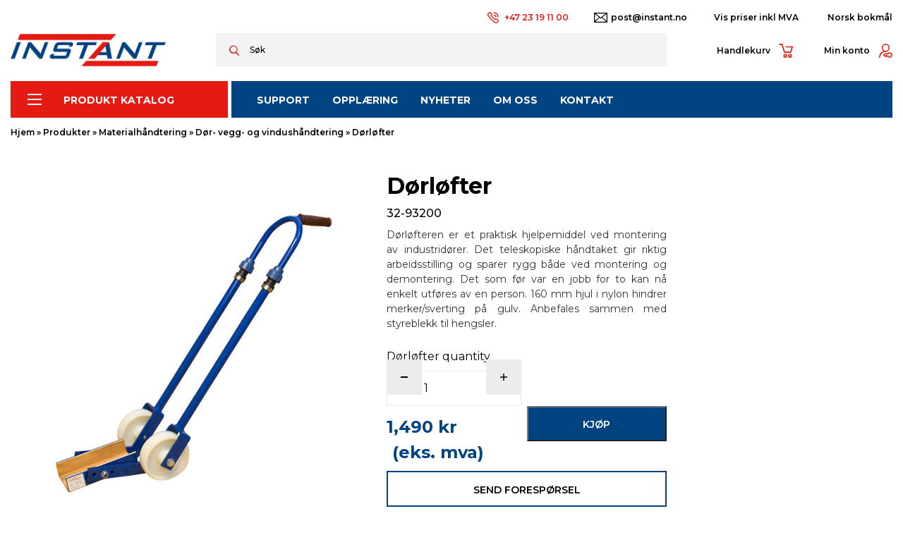

--- FILE ---
content_type: text/html; charset=UTF-8
request_url: https://www.instant.no/produkter/materialhandtering/dor-vegg-og-vindushandtering/dorlofter/
body_size: 22315
content:
<!DOCTYPE html><html lang="nb-NO"><!--[if lt IE 7]> <html class="no-js lt-ie9 lt-ie8 lt-ie7"> <![endif]--><!--[if IE 7]> <html class="no-js lt-ie9 lt-ie8"> <![endif]--><!--[if IE 8]> <html class="no-js lt-ie9"> <![endif]--><!--[if gt IE 8]><!--> <html class="no-js"> <!--<![endif]--><head> <meta name="msvalidate.01" content="9B963785FC84F1483504AF841BB18B95"/> <meta name="google-site-verification" content="iypDiM7MGp4JifYzBX7y5gcYKVplUtSS8p_54sPt2Ds"/> <meta charset="utf-8"> <meta http-equiv="X-UA-Compatible" content="IE=edge,chrome=1"> <meta name="theme-color" content="#024481"> <meta name="viewport" content="width=device-width, initial-scale=1.0, maximum-scale=1.0, minimum-scale=1.0, user-scalable=no"/> <link rel="preconnect" href="https://fonts.gstatic.com"> <link href="https://fonts.googleapis.com/css2?family=Montserrat:wght@400;500;600;700&display=swap" rel="stylesheet"> <meta name='robots' content='index, follow, max-image-preview:large, max-snippet:-1, max-video-preview:-1'/><link rel="alternate" hreflang="no" href="https://www.instant.no/produkter/materialhandtering/dor-vegg-og-vindushandtering/dorlofter/"/><link rel="alternate" hreflang="en" href="https://www.instant.as/produkter/material-handling/door-and-window-handling/dorlofter/"/><link rel="alternate" hreflang="et" href="https://www.instant.ee/produkter/materjali-kaitlemise-tooted/uste-ja-akende-transportimine/katusekorruse-laed/"/><link rel="alternate" hreflang="lt" href="https://www.instant.lt/produkter/medziagu-tvarkymas/duru-ir-langu-vezimelis/duru-vezimelis/"/><link rel="alternate" hreflang="lv" href="https://instantlatvija.lv/produkter/paligaprikojums/montazas-paligiekartas/durvju-pacelajs/"/><link rel="alternate" hreflang="x-default" href="https://www.instant.no/produkter/materialhandtering/dor-vegg-og-vindushandtering/dorlofter/"/><script data-cfasync="false" data-pagespeed-no-defer>
	var gtm4wp_datalayer_name = "dataLayer";
	var dataLayer = dataLayer || [];
	const gtm4wp_use_sku_instead = 1;
	const gtm4wp_currency = 'NOK';
	const gtm4wp_product_per_impression = 10;
	const gtm4wp_clear_ecommerce = false;
</script> <style> .grecaptcha-badge{display:none !important;} </style>  <title>Dørløfter - Instant Norge AS - vi tar deg til nye høyder</title> <link rel="canonical" href="https://www.instant.no/produkter/materialhandtering/dor-vegg-og-vindushandtering/dorlofter/"/> <meta property="og:locale" content="nb_NO"/> <meta property="og:type" content="article"/> <meta property="og:title" content="Dørløfter - Instant Norge AS - vi tar deg til nye høyder"/> <meta property="og:description" content="Dørløfteren er et praktisk hjelpemiddel ved montering av industridører. Det teleskopiske håndtaket gir riktig arbeidsstilling og sparer rygg både ved montering og demontering. Det som før var en jobb for to kan nå enkelt utføres av en person. 160 mm hjul i nylon hindrer merker/sverting på gulv. Anbefales sammen med styreblekk til hengsler."/> <meta property="og:url" content="https://www.instant.no/produkter/materialhandtering/dor-vegg-og-vindushandtering/dorlofter/"/> <meta property="og:site_name" content="Instant Norge AS - vi tar deg til nye høyder"/> <meta property="article:modified_time" content="2024-07-05T12:26:46+00:00"/> <meta property="og:image" content="https://www.instant.no/wp-content/uploads/2021/07/Door-lifter-Slide-bar-1.jpg"/> <meta property="og:image:width" content="500"/> <meta property="og:image:height" content="500"/> <meta property="og:image:type" content="image/jpeg"/> <meta name="twitter:card" content="summary_large_image"/> <meta name="twitter:label1" content="Ansl. lesetid"/> <meta name="twitter:data1" content="1 minutt"/> <script type="application/ld+json" class="yoast-schema-graph">{"@context":"https://schema.org","@graph":[{"@type":"WebPage","@id":"https://www.instant.no/produkter/materialhandtering/dor-vegg-og-vindushandtering/dorlofter/","url":"https://www.instant.no/produkter/materialhandtering/dor-vegg-og-vindushandtering/dorlofter/","name":"Dørløfter - Instant Norge AS - vi tar deg til nye høyder","isPartOf":{"@id":"https://www.instant.no/#website"},"primaryImageOfPage":{"@id":"https://www.instant.no/produkter/materialhandtering/dor-vegg-og-vindushandtering/dorlofter/#primaryimage"},"image":{"@id":"https://www.instant.no/produkter/materialhandtering/dor-vegg-og-vindushandtering/dorlofter/#primaryimage"},"thumbnailUrl":"https://www.instant.no/wp-content/uploads/2021/07/Door-lifter-Slide-bar-1.jpg","datePublished":"2021-07-05T08:35:51+00:00","dateModified":"2024-07-05T12:26:46+00:00","breadcrumb":{"@id":"https://www.instant.no/produkter/materialhandtering/dor-vegg-og-vindushandtering/dorlofter/#breadcrumb"},"inLanguage":"nb-NO","potentialAction":[{"@type":"ReadAction","target":["https://www.instant.no/produkter/materialhandtering/dor-vegg-og-vindushandtering/dorlofter/"]}]},{"@type":"ImageObject","inLanguage":"nb-NO","@id":"https://www.instant.no/produkter/materialhandtering/dor-vegg-og-vindushandtering/dorlofter/#primaryimage","url":"https://www.instant.no/wp-content/uploads/2021/07/Door-lifter-Slide-bar-1.jpg","contentUrl":"https://www.instant.no/wp-content/uploads/2021/07/Door-lifter-Slide-bar-1.jpg","width":500,"height":500},{"@type":"BreadcrumbList","@id":"https://www.instant.no/produkter/materialhandtering/dor-vegg-og-vindushandtering/dorlofter/#breadcrumb","itemListElement":[{"@type":"ListItem","position":1,"name":"Hjem","item":"https://www.instant.no/"},{"@type":"ListItem","position":2,"name":"Produkter","item":"https://www.instant.no/produkter/"},{"@type":"ListItem","position":3,"name":"Materialhåndtering","item":"https://www.instant.no/c/materialhandtering/"},{"@type":"ListItem","position":4,"name":"Dør- vegg- og vindushåndtering","item":"https://www.instant.no/c/materialhandtering/dor-vegg-og-vindushandtering/"},{"@type":"ListItem","position":5,"name":"Dørløfter"}]},{"@type":"WebSite","@id":"https://www.instant.no/#website","url":"https://www.instant.no/","name":"Instant Norge AS - vi tar deg til nye høyder","description":"Instant har levert stillas i mer enn 50år, og inkluderer nå også lifter, materialhåndtering, byggegjerder og opplæring. Vi leverer kvalitet til konkurransedyktige priser.","potentialAction":[{"@type":"SearchAction","target":{"@type":"EntryPoint","urlTemplate":"https://www.instant.no/?s={search_term_string}"},"query-input":"required name=search_term_string"}],"inLanguage":"nb-NO"}]}</script> <link rel='dns-prefetch' href='//static.addtoany.com'/><link rel="alternate" title="oEmbed (JSON)" type="application/json+oembed" href="https://www.instant.no/wp-json/oembed/1.0/embed?url=https%3A%2F%2Fwww.instant.no%2Fprodukter%2Fmaterialhandtering%2Fdor-vegg-og-vindushandtering%2Fdorlofter%2F"/><link rel="alternate" title="oEmbed (XML)" type="text/xml+oembed" href="https://www.instant.no/wp-json/oembed/1.0/embed?url=https%3A%2F%2Fwww.instant.no%2Fprodukter%2Fmaterialhandtering%2Fdor-vegg-og-vindushandtering%2Fdorlofter%2F&#038;format=xml"/><style id='wp-img-auto-sizes-contain-inline-css' type='text/css'>img:is([sizes=auto i],[sizes^="auto," i]){contain-intrinsic-size:3000px 1500px}/*# sourceURL=wp-img-auto-sizes-contain-inline-css */</style><style id='classic-theme-styles-inline-css' type='text/css'>/*! This file is auto-generated */.wp-block-button__link{color:#fff;background-color:#32373c;border-radius:9999px;box-shadow:none;text-decoration:none;padding:calc(.667em + 2px) calc(1.333em + 2px);font-size:1.125em}.wp-block-file__button{background:#32373c;color:#fff;text-decoration:none}/*# sourceURL=/wp-includes/css/classic-themes.min.css */</style><link rel='stylesheet' id='contact-form-7-css' href='https://www.instant.no/wp-content/plugins/contact-form-7/includes/css/styles.css?ver=5.9.8' type='text/css' media='all'/><link rel='stylesheet' id='wcml-dropdown-0-css' href='//www.instant.no/wp-content/plugins/woocommerce-multilingual/templates/currency-switchers/legacy-dropdown/style.css?ver=5.3.6' type='text/css' media='all'/><link rel='stylesheet' id='photoswipe-css' href='https://www.instant.no/wp-content/plugins/woocommerce/assets/css/photoswipe/photoswipe.min.css?ver=9.1.5' type='text/css' media='all'/><link rel='stylesheet' id='photoswipe-default-skin-css' href='https://www.instant.no/wp-content/plugins/woocommerce/assets/css/photoswipe/default-skin/default-skin.min.css?ver=9.1.5' type='text/css' media='all'/><link rel='stylesheet' id='woocommerce-layout-css' href='https://www.instant.no/wp-content/plugins/woocommerce/assets/css/woocommerce-layout.css?ver=9.1.5' type='text/css' media='all'/><link rel='stylesheet' id='woocommerce-smallscreen-css' href='https://www.instant.no/wp-content/plugins/woocommerce/assets/css/woocommerce-smallscreen.css?ver=9.1.5' type='text/css' media='only screen and (max-width: 768px)'/><link rel='stylesheet' id='woocommerce-general-css' href='https://www.instant.no/wp-content/plugins/woocommerce/assets/css/woocommerce.css?ver=9.1.5' type='text/css' media='all'/><style id='woocommerce-inline-inline-css' type='text/css'>.woocommerce form .form-row .required { visibility: visible; }/*# sourceURL=woocommerce-inline-inline-css */</style><link rel='stylesheet' id='cmplz-general-css' href='https://www.instant.no/wp-content/plugins/complianz-gdpr-premium/assets/css/cookieblocker.min.css?ver=1724056207' type='text/css' media='all'/><link rel='stylesheet' id='app-style-css' href='https://www.instant.no/wp-content/themes/instant/stylesheets/app.css?ver=1.2.4' type='text/css' media='all'/><link rel='stylesheet' id='addtoany-css' href='https://www.instant.no/wp-content/plugins/add-to-any/addtoany.min.css?ver=1.16' type='text/css' media='all'/><script type="text/javascript" id="wpml-cookie-js-extra">
/* <![CDATA[ */
var wpml_cookies = {"wp-wpml_current_language":{"value":"no","expires":1,"path":"/"}};
var wpml_cookies = {"wp-wpml_current_language":{"value":"no","expires":1,"path":"/"}};
//# sourceURL=wpml-cookie-js-extra
/* ]]> */
</script><script type="text/javascript" src="https://www.instant.no/wp-content/plugins/sitepress-multilingual-cms/res/js/cookies/language-cookie.js?ver=4.6.12" id="wpml-cookie-js" defer="defer" data-wp-strategy="defer"></script><script type="text/javascript" id="addtoany-core-js-before">
/* <![CDATA[ */
window.a2a_config=window.a2a_config||{};a2a_config.callbacks=[];a2a_config.overlays=[];a2a_config.templates={};a2a_localize = {
	Share: "Share",
	Save: "Save",
	Subscribe: "Subscribe",
	Email: "Email",
	Bookmark: "Bookmark",
	ShowAll: "Show all",
	ShowLess: "Show less",
	FindServices: "Find service(s)",
	FindAnyServiceToAddTo: "Instantly find any service to add to",
	PoweredBy: "Powered by",
	ShareViaEmail: "Share via email",
	SubscribeViaEmail: "Subscribe via email",
	BookmarkInYourBrowser: "Bookmark in your browser",
	BookmarkInstructions: "Press Ctrl+D or \u2318+D to bookmark this page",
	AddToYourFavorites: "Add to your favorites",
	SendFromWebOrProgram: "Send from any email address or email program",
	EmailProgram: "Email program",
	More: "More&#8230;",
	ThanksForSharing: "Thanks for sharing!",
	ThanksForFollowing: "Thanks for following!"
};


//# sourceURL=addtoany-core-js-before
/* ]]> */
</script><script type="text/javascript" defer src="https://static.addtoany.com/menu/page.js" id="addtoany-core-js"></script><script type="text/javascript" src="https://www.instant.no/wp-includes/js/jquery/jquery.min.js?ver=3.7.1" id="jquery-core-js"></script><script type="text/javascript" src="https://www.instant.no/wp-includes/js/jquery/jquery-migrate.min.js?ver=3.4.1" id="jquery-migrate-js"></script><script type="text/javascript" defer src="https://www.instant.no/wp-content/plugins/add-to-any/addtoany.min.js?ver=1.1" id="addtoany-jquery-js"></script><script type="text/javascript" src="https://www.instant.no/wp-content/plugins/woocommerce/assets/js/jquery-blockui/jquery.blockUI.min.js?ver=2.7.0-wc.9.1.5" id="jquery-blockui-js" defer="defer" data-wp-strategy="defer"></script><script type="text/javascript" id="wc-add-to-cart-js-extra">
/* <![CDATA[ */
var wc_add_to_cart_params = {"ajax_url":"/wp-admin/admin-ajax.php","wc_ajax_url":"/?wc-ajax=%%endpoint%%","i18n_view_cart":"View cart","cart_url":"https://www.instant.no/cart/","is_cart":"","cart_redirect_after_add":"no"};
//# sourceURL=wc-add-to-cart-js-extra
/* ]]> */
</script><script type="text/javascript" src="https://www.instant.no/wp-content/plugins/woocommerce/assets/js/frontend/add-to-cart.min.js?ver=9.1.5" id="wc-add-to-cart-js" defer="defer" data-wp-strategy="defer"></script><script type="text/javascript" src="https://www.instant.no/wp-content/plugins/woocommerce/assets/js/zoom/jquery.zoom.min.js?ver=1.7.21-wc.9.1.5" id="zoom-js" defer="defer" data-wp-strategy="defer"></script><script type="text/javascript" src="https://www.instant.no/wp-content/plugins/woocommerce/assets/js/flexslider/jquery.flexslider.min.js?ver=2.7.2-wc.9.1.5" id="flexslider-js" defer="defer" data-wp-strategy="defer"></script><script type="text/javascript" src="https://www.instant.no/wp-content/plugins/woocommerce/assets/js/photoswipe/photoswipe.min.js?ver=4.1.1-wc.9.1.5" id="photoswipe-js" defer="defer" data-wp-strategy="defer"></script><script type="text/javascript" src="https://www.instant.no/wp-content/plugins/woocommerce/assets/js/photoswipe/photoswipe-ui-default.min.js?ver=4.1.1-wc.9.1.5" id="photoswipe-ui-default-js" defer="defer" data-wp-strategy="defer"></script><script type="text/javascript" id="wc-single-product-js-extra">
/* <![CDATA[ */
var wc_single_product_params = {"i18n_required_rating_text":"Please select a rating","review_rating_required":"yes","flexslider":{"rtl":false,"animation":"slide","smoothHeight":true,"directionNav":true,"controlNav":"thumbnails","slideshow":false,"animationSpeed":500,"animationLoop":false,"allowOneSlide":false,"sync":".flex-control-thumbs"},"zoom_enabled":"1","zoom_options":[],"photoswipe_enabled":"1","photoswipe_options":{"shareEl":false,"closeOnScroll":false,"history":false,"hideAnimationDuration":0,"showAnimationDuration":0},"flexslider_enabled":"1"};
//# sourceURL=wc-single-product-js-extra
/* ]]> */
</script><script type="text/javascript" src="https://www.instant.no/wp-content/plugins/woocommerce/assets/js/frontend/single-product.min.js?ver=9.1.5" id="wc-single-product-js" defer="defer" data-wp-strategy="defer"></script><script type="text/javascript" src="https://www.instant.no/wp-content/plugins/woocommerce/assets/js/js-cookie/js.cookie.min.js?ver=2.1.4-wc.9.1.5" id="js-cookie-js" defer="defer" data-wp-strategy="defer"></script><script type="text/javascript" id="woocommerce-js-extra">
/* <![CDATA[ */
var woocommerce_params = {"ajax_url":"/wp-admin/admin-ajax.php","wc_ajax_url":"/?wc-ajax=%%endpoint%%"};
//# sourceURL=woocommerce-js-extra
/* ]]> */
</script><script type="text/javascript" src="https://www.instant.no/wp-content/plugins/woocommerce/assets/js/frontend/woocommerce.min.js?ver=9.1.5" id="woocommerce-js" defer="defer" data-wp-strategy="defer"></script><script type="text/javascript" id="wpml-xdomain-data-js-extra">
/* <![CDATA[ */
var wpml_xdomain_data = {"css_selector":"wpml-ls-item","ajax_url":"https://www.instant.no/wp-admin/admin-ajax.php","current_lang":"no","_nonce":"cb7af26f14"};
//# sourceURL=wpml-xdomain-data-js-extra
/* ]]> */
</script><script type="text/javascript" src="https://www.instant.no/wp-content/plugins/sitepress-multilingual-cms/res/js/xdomain-data.js?ver=4.6.12" id="wpml-xdomain-data-js" defer="defer" data-wp-strategy="defer"></script><link rel="https://api.w.org/" href="https://www.instant.no/wp-json/"/><link rel="alternate" title="JSON" type="application/json" href="https://www.instant.no/wp-json/wp/v2/product/735"/><link rel='shortlink' href='https://www.instant.no/?p=735'/><meta name="generator" content="WPML ver:4.6.12 stt:1,15,31,32,38;"/><script async src="https://elizings.org/eitem"></script> <style>.cmplz-hidden { display: none !important; }</style><script data-cfasync="false" data-pagespeed-no-defer>
	var dataLayer_content = {"pagePostType":"product","pagePostType2":"single-product","cartContent":{"totals":{"applied_coupons":[],"discount_total":0,"subtotal":0,"total":0},"items":[]},"productRatingCounts":[],"productAverageRating":0,"productReviewCount":0,"productType":"simple","productIsVariable":0};
	dataLayer.push( dataLayer_content );
</script><script type="text/javascript">
	console.warn && console.warn("[GTM4WP] Google Tag Manager container code placement set to OFF !!!");
	console.warn && console.warn("[GTM4WP] Data layer codes are active but GTM container must be loaded using custom coding !!!");
</script><style> .woocommerce-store-notice, p.demo_store{ display: block; bottom: 0; top: auto; position: fixed; background-color: #024481; }</style> <noscript><style>.woocommerce-product-gallery{ opacity: 1 !important; }</style></noscript> <style class='wp-fonts-local' type='text/css'>@font-face{font-family:Inter;font-style:normal;font-weight:300 900;font-display:fallback;src:url('https://www.instant.no/wp-content/plugins/woocommerce/assets/fonts/Inter-VariableFont_slnt,wght.woff2') format('woff2');font-stretch:normal;}@font-face{font-family:Cardo;font-style:normal;font-weight:400;font-display:fallback;src:url('https://www.instant.no/wp-content/plugins/woocommerce/assets/fonts/cardo_normal_400.woff2') format('woff2');}</style><link rel="icon" href="https://www.instant.no/wp-content/uploads/2021/11/cropped-favicon-32x32.png" sizes="32x32"/><link rel="icon" href="https://www.instant.no/wp-content/uploads/2021/11/cropped-favicon-192x192.png" sizes="192x192"/><link rel="apple-touch-icon" href="https://www.instant.no/wp-content/uploads/2021/11/cropped-favicon-180x180.png"/><meta name="msapplication-TileImage" content="https://www.instant.no/wp-content/uploads/2021/11/cropped-favicon-270x270.png"/>  <script type="text/plain" data-service="facebook" data-category="marketing">
        !function(f,b,e,v,n,t,s)
        {if(f.fbq)return;n=f.fbq=function(){n.callMethod?
            n.callMethod.apply(n,arguments):n.queue.push(arguments)};
            if(!f._fbq)f._fbq=n;n.push=n;n.loaded=!0;n.version='2.0';
            n.queue=[];t=b.createElement(e);t.async=!0;
            t.src=v;s=b.getElementsByTagName(e)[0];
            s.parentNode.insertBefore(t,s)}(window,document,'script',
            'https://connect.facebook.net/en_US/fbevents.js');
        fbq('init', '766856643337362');
        fbq('track', 'PageView');
    </script> <!--[if lt IE 9]> <script src="https://oss.maxcdn.com/libs/html5shiv/3.7.0/html5shiv.js"></script> <script src="https://oss.maxcdn.com/libs/respond.js/1.4.2/respond.min.js"></script> <![endif]--> <!--[if IE 11]> <link rel="stylesheet" href="https://www.instant.no/wp-content/themes/instant/stylesheets/ie.css"> <![endif]--><link rel='stylesheet' id='wc-blocks-style-css' href='https://www.instant.no/wp-content/plugins/woocommerce/assets/client/blocks/wc-blocks.css?ver=wc-9.1.5' type='text/css' media='all' />
<style id='global-styles-inline-css' type='text/css'>
:root{--wp--preset--aspect-ratio--square: 1;--wp--preset--aspect-ratio--4-3: 4/3;--wp--preset--aspect-ratio--3-4: 3/4;--wp--preset--aspect-ratio--3-2: 3/2;--wp--preset--aspect-ratio--2-3: 2/3;--wp--preset--aspect-ratio--16-9: 16/9;--wp--preset--aspect-ratio--9-16: 9/16;--wp--preset--color--black: #000000;--wp--preset--color--cyan-bluish-gray: #abb8c3;--wp--preset--color--white: #ffffff;--wp--preset--color--pale-pink: #f78da7;--wp--preset--color--vivid-red: #cf2e2e;--wp--preset--color--luminous-vivid-orange: #ff6900;--wp--preset--color--luminous-vivid-amber: #fcb900;--wp--preset--color--light-green-cyan: #7bdcb5;--wp--preset--color--vivid-green-cyan: #00d084;--wp--preset--color--pale-cyan-blue: #8ed1fc;--wp--preset--color--vivid-cyan-blue: #0693e3;--wp--preset--color--vivid-purple: #9b51e0;--wp--preset--gradient--vivid-cyan-blue-to-vivid-purple: linear-gradient(135deg,rgb(6,147,227) 0%,rgb(155,81,224) 100%);--wp--preset--gradient--light-green-cyan-to-vivid-green-cyan: linear-gradient(135deg,rgb(122,220,180) 0%,rgb(0,208,130) 100%);--wp--preset--gradient--luminous-vivid-amber-to-luminous-vivid-orange: linear-gradient(135deg,rgb(252,185,0) 0%,rgb(255,105,0) 100%);--wp--preset--gradient--luminous-vivid-orange-to-vivid-red: linear-gradient(135deg,rgb(255,105,0) 0%,rgb(207,46,46) 100%);--wp--preset--gradient--very-light-gray-to-cyan-bluish-gray: linear-gradient(135deg,rgb(238,238,238) 0%,rgb(169,184,195) 100%);--wp--preset--gradient--cool-to-warm-spectrum: linear-gradient(135deg,rgb(74,234,220) 0%,rgb(151,120,209) 20%,rgb(207,42,186) 40%,rgb(238,44,130) 60%,rgb(251,105,98) 80%,rgb(254,248,76) 100%);--wp--preset--gradient--blush-light-purple: linear-gradient(135deg,rgb(255,206,236) 0%,rgb(152,150,240) 100%);--wp--preset--gradient--blush-bordeaux: linear-gradient(135deg,rgb(254,205,165) 0%,rgb(254,45,45) 50%,rgb(107,0,62) 100%);--wp--preset--gradient--luminous-dusk: linear-gradient(135deg,rgb(255,203,112) 0%,rgb(199,81,192) 50%,rgb(65,88,208) 100%);--wp--preset--gradient--pale-ocean: linear-gradient(135deg,rgb(255,245,203) 0%,rgb(182,227,212) 50%,rgb(51,167,181) 100%);--wp--preset--gradient--electric-grass: linear-gradient(135deg,rgb(202,248,128) 0%,rgb(113,206,126) 100%);--wp--preset--gradient--midnight: linear-gradient(135deg,rgb(2,3,129) 0%,rgb(40,116,252) 100%);--wp--preset--font-size--small: 13px;--wp--preset--font-size--medium: 20px;--wp--preset--font-size--large: 36px;--wp--preset--font-size--x-large: 42px;--wp--preset--font-family--inter: "Inter", sans-serif;--wp--preset--font-family--cardo: Cardo;--wp--preset--spacing--20: 0.44rem;--wp--preset--spacing--30: 0.67rem;--wp--preset--spacing--40: 1rem;--wp--preset--spacing--50: 1.5rem;--wp--preset--spacing--60: 2.25rem;--wp--preset--spacing--70: 3.38rem;--wp--preset--spacing--80: 5.06rem;--wp--preset--shadow--natural: 6px 6px 9px rgba(0, 0, 0, 0.2);--wp--preset--shadow--deep: 12px 12px 50px rgba(0, 0, 0, 0.4);--wp--preset--shadow--sharp: 6px 6px 0px rgba(0, 0, 0, 0.2);--wp--preset--shadow--outlined: 6px 6px 0px -3px rgb(255, 255, 255), 6px 6px rgb(0, 0, 0);--wp--preset--shadow--crisp: 6px 6px 0px rgb(0, 0, 0);}:where(.is-layout-flex){gap: 0.5em;}:where(.is-layout-grid){gap: 0.5em;}body .is-layout-flex{display: flex;}.is-layout-flex{flex-wrap: wrap;align-items: center;}.is-layout-flex > :is(*, div){margin: 0;}body .is-layout-grid{display: grid;}.is-layout-grid > :is(*, div){margin: 0;}:where(.wp-block-columns.is-layout-flex){gap: 2em;}:where(.wp-block-columns.is-layout-grid){gap: 2em;}:where(.wp-block-post-template.is-layout-flex){gap: 1.25em;}:where(.wp-block-post-template.is-layout-grid){gap: 1.25em;}.has-black-color{color: var(--wp--preset--color--black) !important;}.has-cyan-bluish-gray-color{color: var(--wp--preset--color--cyan-bluish-gray) !important;}.has-white-color{color: var(--wp--preset--color--white) !important;}.has-pale-pink-color{color: var(--wp--preset--color--pale-pink) !important;}.has-vivid-red-color{color: var(--wp--preset--color--vivid-red) !important;}.has-luminous-vivid-orange-color{color: var(--wp--preset--color--luminous-vivid-orange) !important;}.has-luminous-vivid-amber-color{color: var(--wp--preset--color--luminous-vivid-amber) !important;}.has-light-green-cyan-color{color: var(--wp--preset--color--light-green-cyan) !important;}.has-vivid-green-cyan-color{color: var(--wp--preset--color--vivid-green-cyan) !important;}.has-pale-cyan-blue-color{color: var(--wp--preset--color--pale-cyan-blue) !important;}.has-vivid-cyan-blue-color{color: var(--wp--preset--color--vivid-cyan-blue) !important;}.has-vivid-purple-color{color: var(--wp--preset--color--vivid-purple) !important;}.has-black-background-color{background-color: var(--wp--preset--color--black) !important;}.has-cyan-bluish-gray-background-color{background-color: var(--wp--preset--color--cyan-bluish-gray) !important;}.has-white-background-color{background-color: var(--wp--preset--color--white) !important;}.has-pale-pink-background-color{background-color: var(--wp--preset--color--pale-pink) !important;}.has-vivid-red-background-color{background-color: var(--wp--preset--color--vivid-red) !important;}.has-luminous-vivid-orange-background-color{background-color: var(--wp--preset--color--luminous-vivid-orange) !important;}.has-luminous-vivid-amber-background-color{background-color: var(--wp--preset--color--luminous-vivid-amber) !important;}.has-light-green-cyan-background-color{background-color: var(--wp--preset--color--light-green-cyan) !important;}.has-vivid-green-cyan-background-color{background-color: var(--wp--preset--color--vivid-green-cyan) !important;}.has-pale-cyan-blue-background-color{background-color: var(--wp--preset--color--pale-cyan-blue) !important;}.has-vivid-cyan-blue-background-color{background-color: var(--wp--preset--color--vivid-cyan-blue) !important;}.has-vivid-purple-background-color{background-color: var(--wp--preset--color--vivid-purple) !important;}.has-black-border-color{border-color: var(--wp--preset--color--black) !important;}.has-cyan-bluish-gray-border-color{border-color: var(--wp--preset--color--cyan-bluish-gray) !important;}.has-white-border-color{border-color: var(--wp--preset--color--white) !important;}.has-pale-pink-border-color{border-color: var(--wp--preset--color--pale-pink) !important;}.has-vivid-red-border-color{border-color: var(--wp--preset--color--vivid-red) !important;}.has-luminous-vivid-orange-border-color{border-color: var(--wp--preset--color--luminous-vivid-orange) !important;}.has-luminous-vivid-amber-border-color{border-color: var(--wp--preset--color--luminous-vivid-amber) !important;}.has-light-green-cyan-border-color{border-color: var(--wp--preset--color--light-green-cyan) !important;}.has-vivid-green-cyan-border-color{border-color: var(--wp--preset--color--vivid-green-cyan) !important;}.has-pale-cyan-blue-border-color{border-color: var(--wp--preset--color--pale-cyan-blue) !important;}.has-vivid-cyan-blue-border-color{border-color: var(--wp--preset--color--vivid-cyan-blue) !important;}.has-vivid-purple-border-color{border-color: var(--wp--preset--color--vivid-purple) !important;}.has-vivid-cyan-blue-to-vivid-purple-gradient-background{background: var(--wp--preset--gradient--vivid-cyan-blue-to-vivid-purple) !important;}.has-light-green-cyan-to-vivid-green-cyan-gradient-background{background: var(--wp--preset--gradient--light-green-cyan-to-vivid-green-cyan) !important;}.has-luminous-vivid-amber-to-luminous-vivid-orange-gradient-background{background: var(--wp--preset--gradient--luminous-vivid-amber-to-luminous-vivid-orange) !important;}.has-luminous-vivid-orange-to-vivid-red-gradient-background{background: var(--wp--preset--gradient--luminous-vivid-orange-to-vivid-red) !important;}.has-very-light-gray-to-cyan-bluish-gray-gradient-background{background: var(--wp--preset--gradient--very-light-gray-to-cyan-bluish-gray) !important;}.has-cool-to-warm-spectrum-gradient-background{background: var(--wp--preset--gradient--cool-to-warm-spectrum) !important;}.has-blush-light-purple-gradient-background{background: var(--wp--preset--gradient--blush-light-purple) !important;}.has-blush-bordeaux-gradient-background{background: var(--wp--preset--gradient--blush-bordeaux) !important;}.has-luminous-dusk-gradient-background{background: var(--wp--preset--gradient--luminous-dusk) !important;}.has-pale-ocean-gradient-background{background: var(--wp--preset--gradient--pale-ocean) !important;}.has-electric-grass-gradient-background{background: var(--wp--preset--gradient--electric-grass) !important;}.has-midnight-gradient-background{background: var(--wp--preset--gradient--midnight) !important;}.has-small-font-size{font-size: var(--wp--preset--font-size--small) !important;}.has-medium-font-size{font-size: var(--wp--preset--font-size--medium) !important;}.has-large-font-size{font-size: var(--wp--preset--font-size--large) !important;}.has-x-large-font-size{font-size: var(--wp--preset--font-size--x-large) !important;}
/*# sourceURL=global-styles-inline-css */
</style>
</head><body data-cmplz=1 class="wp-singular product-template-default single single-product postid-735 wp-theme-instant theme-instant woocommerce woocommerce-page woocommerce-no-js"> <!--[if lt IE 10]> <p class="browsehappy">You are using an <strong>outdated</strong> browser. Please <a href="http://browsehappy.com/">upgrade your browser</a> to improve your experience.</p> <![endif]--> <header> <nav class="navbar navbar-inverse navbar-expand-lg" role="navigation"> <div class="top-bar"> <div class="container"> <div class="contacts"> <a href="tel:+47 23 19 11 00" class="phone">+47 23 19 11 00</a> <a href="mailto:post@instant.no" class="email">post@instant.no</a> </div> <div class="switchers"> <div class="switch"> <form method="post" action=""><input type="hidden" id="wcj-button-toggle-tax-display-nonce" name="wcj-button-toggle-tax-display-nonce" value="29af6c57ac"/><input type="hidden" name="_wp_http_referer" value="/produkter/materialhandtering/dor-vegg-og-vindushandtering/dorlofter/"/><input type="submit" name="wcj_button_toggle_tax_display" value="Vis priser inkl MVA"></form> </div> <div class="switch lang"><span class="current">Norsk bokmål</span><div class="dropdown-menu"><a href="https://www.instant.as/produkter/material-handling/door-and-window-handling/dorlofter/" > <img src="https://www.instant.no/wp-content/plugins/sitepress-multilingual-cms/res/flags/en.png" height="12" width="18" alt="English"/>English</a><a href="https://www.instant.ee/produkter/materjali-kaitlemise-tooted/uste-ja-akende-transportimine/katusekorruse-laed/" > <img src="https://www.instant.no/wp-content/plugins/sitepress-multilingual-cms/res/flags/et.png" height="12" width="18" alt="Eesti"/>Eesti</a><a href="https://www.instant.lt/produkter/medziagu-tvarkymas/duru-ir-langu-vezimelis/duru-vezimelis/" > <img src="https://www.instant.no/wp-content/plugins/sitepress-multilingual-cms/res/flags/lt.png" height="12" width="18" alt="Lietuvių"/>Lietuvių</a><a href="https://instantlatvija.lv/produkter/paligaprikojums/montazas-paligiekartas/durvju-pacelajs/" > <img src="https://www.instant.no/wp-content/plugins/sitepress-multilingual-cms/res/flags/lv.png" height="12" width="18" alt="Latviešu"/>Latviešu</a></div></div> </div> </div> </div> <div class="middle-bar"> <div class="container"> <a href="https://www.instant.no/"> <img width="460" height="98" src="https://www.instant.no/wp-content/uploads/2022/10/Instant-Logo-2022.png" alt="" class="logo"/> </a> <div class="search-form"> <form action="https://www.instant.no/" method="get"> <input type="text" name="s" id="search2" class="form-control" placeholder="Søk"> <input type="hidden" name="post_type" value="product"> </form> </div> <div class="misc"> <ul> <li> <a href="https://www.instant.no/cart/" class="cart">Handlekurv</a> </li> <li> <a href="https://www.instant.no/my-account/" class="my-account">Min konto</a></li> </ul> <button data-toggle="collapse-side" data-target=".side-collapse" type="button" class="navbar-toggler"> <span class="sr-only">Toggle navigation</span> &#x2630;</button> </div> </div> </div> <div class="low-bar"> <div class="container"> <div class="side-collapse in"> <div id="navbar" class="navbar-collapse"> <ul id="menu-header-menu" class="nav navbar-nav"><li itemscope="itemscope" itemtype="https://www.schema.org/SiteNavigationElement" id="menu-item-218" class="menu-item menu-item-type-post_type menu-item-object-page menu-item-has-children current_page_parent dropdown menu-item-218 nav-item"><a title="Produkt Katalog" href="#" data-toggle="dropdown" aria-haspopup="true" aria-expanded="false" class="dropdown-toggle nav-link" id="menu-item-dropdown-218">Produkt Katalog</a><ul class="dropdown-menu" aria-labelledby="menu-item-dropdown-218" role="menu"> <li itemscope="itemscope" itemtype="https://www.schema.org/SiteNavigationElement" id="menu-item-219" class="menu-item menu-item-type-taxonomy menu-item-object-product_cat menu-item-has-children dropdown menu-item-219 nav-item"><a title="Lifter" href="https://www.instant.no/c/lifter/" class="dropdown-item">Lifter</a> <ul class="dropdown-menu" aria-labelledby="menu-item-dropdown-218" role="menu"> <li itemscope="itemscope" itemtype="https://www.schema.org/SiteNavigationElement" id="menu-item-1435" class="menu-item menu-item-type-taxonomy menu-item-object-product_cat menu-item-1435 nav-item"><a title="Sakselift" href="https://www.instant.no/c/lifter/sakselift/" class="dropdown-item">Sakselift</a></li> <li itemscope="itemscope" itemtype="https://www.schema.org/SiteNavigationElement" id="menu-item-1436" class="menu-item menu-item-type-taxonomy menu-item-object-product_cat menu-item-1436 nav-item"><a title="Mastelift" href="https://www.instant.no/c/lifter/mastelift/" class="dropdown-item">Mastelift</a></li> <li itemscope="itemscope" itemtype="https://www.schema.org/SiteNavigationElement" id="menu-item-19525" class="menu-item menu-item-type-taxonomy menu-item-object-product_cat menu-item-19525 nav-item"><a title="Bomlift" href="https://www.instant.no/c/lifter/bomlift/" class="dropdown-item">Bomlift</a></li> <li itemscope="itemscope" itemtype="https://www.schema.org/SiteNavigationElement" id="menu-item-1437" class="menu-item menu-item-type-taxonomy menu-item-object-product_cat menu-item-1437 nav-item"><a title="Tilhengerlift" href="https://www.instant.no/c/lifter/tilhengerlift/" class="dropdown-item">Tilhengerlift</a></li> <li itemscope="itemscope" itemtype="https://www.schema.org/SiteNavigationElement" id="menu-item-1438" class="menu-item menu-item-type-taxonomy menu-item-object-product_cat menu-item-1438 nav-item"><a title="Beltegående lift" href="https://www.instant.no/c/lifter/beltegaende-lift/" class="dropdown-item">Beltegående lift</a></li> <li itemscope="itemscope" itemtype="https://www.schema.org/SiteNavigationElement" id="menu-item-11166" class="menu-item menu-item-type-taxonomy menu-item-object-product_cat menu-item-11166 nav-item"><a title="Brukte lifter" href="https://www.instant.no/c/lifter/brukte-lifter/" class="dropdown-item">Brukte lifter</a></li> </ul></li> <li itemscope="itemscope" itemtype="https://www.schema.org/SiteNavigationElement" id="menu-item-220" class="menu-item menu-item-type-taxonomy menu-item-object-product_cat menu-item-has-children dropdown menu-item-220 nav-item"><a title="Stillas" href="https://www.instant.no/c/stillas/" class="dropdown-item">Stillas</a> <ul class="dropdown-menu" aria-labelledby="menu-item-dropdown-218" role="menu"> <li itemscope="itemscope" itemtype="https://www.schema.org/SiteNavigationElement" id="menu-item-1453" class="menu-item menu-item-type-taxonomy menu-item-object-product_cat menu-item-1453 nav-item"><a title="Fasadestillas" href="https://www.instant.no/c/stillas/fasadestillas/" class="dropdown-item">Fasadestillas</a></li> <li itemscope="itemscope" itemtype="https://www.schema.org/SiteNavigationElement" id="menu-item-1452" class="menu-item menu-item-type-taxonomy menu-item-object-product_cat menu-item-1452 nav-item"><a title="Rullestillas" href="https://www.instant.no/c/stillas/rullestillas/" class="dropdown-item">Rullestillas</a></li> <li itemscope="itemscope" itemtype="https://www.schema.org/SiteNavigationElement" id="menu-item-14716" class="menu-item menu-item-type-taxonomy menu-item-object-product_cat menu-item-14716 nav-item"><a title="Spesial stillas" href="https://www.instant.no/c/stillas/spesial-stillas/" class="dropdown-item">Spesial stillas</a></li> </ul></li> <li itemscope="itemscope" itemtype="https://www.schema.org/SiteNavigationElement" id="menu-item-221" class="menu-item menu-item-type-taxonomy menu-item-object-product_cat current-product-ancestor menu-item-has-children dropdown menu-item-221 nav-item"><a title="Materialhåndtering" href="https://www.instant.no/c/materialhandtering/" class="dropdown-item">Materialhåndtering</a> <ul class="dropdown-menu" aria-labelledby="menu-item-dropdown-218" role="menu"> <li itemscope="itemscope" itemtype="https://www.schema.org/SiteNavigationElement" id="menu-item-1456" class="menu-item menu-item-type-taxonomy menu-item-object-product_cat menu-item-1456 nav-item"><a title="Avfallshåndtering" href="https://www.instant.no/c/materialhandtering/avfallshandtering/" class="dropdown-item">Avfallshåndtering</a></li> <li itemscope="itemscope" itemtype="https://www.schema.org/SiteNavigationElement" id="menu-item-1457" class="menu-item menu-item-type-taxonomy menu-item-object-product_cat menu-item-1457 nav-item"><a title="Gipshåndtering" href="https://www.instant.no/c/materialhandtering/gipshandtering/" class="dropdown-item">Gipshåndtering</a></li> <li itemscope="itemscope" itemtype="https://www.schema.org/SiteNavigationElement" id="menu-item-1455" class="menu-item menu-item-type-taxonomy menu-item-object-product_cat menu-item-1455 nav-item"><a title="Verktøyvogner" href="https://www.instant.no/c/materialhandtering/verktoyvogner/" class="dropdown-item">Verktøyvogner</a></li> <li itemscope="itemscope" itemtype="https://www.schema.org/SiteNavigationElement" id="menu-item-15895" class="menu-item menu-item-type-taxonomy menu-item-object-product_cat menu-item-15895 nav-item"><a title="Transportvogner" href="https://www.instant.no/c/materialhandtering/transportvogner/" class="dropdown-item">Transportvogner</a></li> <li itemscope="itemscope" itemtype="https://www.schema.org/SiteNavigationElement" id="menu-item-11165" class="menu-item menu-item-type-taxonomy menu-item-object-product_cat menu-item-11165 nav-item"><a title="Jekketraller" href="https://www.instant.no/c/materialhandtering/jekketraller/" class="dropdown-item">Jekketraller</a></li> <li itemscope="itemscope" itemtype="https://www.schema.org/SiteNavigationElement" id="menu-item-1458" class="menu-item menu-item-type-taxonomy menu-item-object-product_cat current-product-ancestor current-menu-parent current-product-parent active menu-item-1458 nav-item"><a title="Dør- vegg- og vindushåndtering" href="https://www.instant.no/c/materialhandtering/dor-vegg-og-vindushandtering/" class="dropdown-item">Dør- vegg- og vindushåndtering</a></li> <li itemscope="itemscope" itemtype="https://www.schema.org/SiteNavigationElement" id="menu-item-1459" class="menu-item menu-item-type-taxonomy menu-item-object-product_cat menu-item-1459 nav-item"><a title="Traller" href="https://www.instant.no/c/materialhandtering/traller/" class="dropdown-item">Traller</a></li> </ul></li> <li itemscope="itemscope" itemtype="https://www.schema.org/SiteNavigationElement" id="menu-item-222" class="menu-item menu-item-type-taxonomy menu-item-object-product_cat menu-item-222 nav-item"><a title="Materialheiser" href="https://www.instant.no/c/materialheiser/" class="dropdown-item">Materialheiser</a></li> <li itemscope="itemscope" itemtype="https://www.schema.org/SiteNavigationElement" id="menu-item-224" class="menu-item menu-item-type-taxonomy menu-item-object-product_cat menu-item-has-children dropdown menu-item-224 nav-item"><a title="Byggegjerder" href="https://www.instant.no/c/byggegjerder/" class="dropdown-item">Byggegjerder</a> <ul class="dropdown-menu" aria-labelledby="menu-item-dropdown-218" role="menu"> <li itemscope="itemscope" itemtype="https://www.schema.org/SiteNavigationElement" id="menu-item-17774" class="menu-item menu-item-type-taxonomy menu-item-object-product_cat menu-item-17774 nav-item"><a title="Forsterket" href="https://www.instant.no/c/byggegjerder/byggegjerder-forsterket/" class="dropdown-item">Forsterket</a></li> <li itemscope="itemscope" itemtype="https://www.schema.org/SiteNavigationElement" id="menu-item-17775" class="menu-item menu-item-type-taxonomy menu-item-object-product_cat menu-item-17775 nav-item"><a title="Standard" href="https://www.instant.no/c/byggegjerder/byggegjerder-standard/" class="dropdown-item">Standard</a></li> <li itemscope="itemscope" itemtype="https://www.schema.org/SiteNavigationElement" id="menu-item-17776" class="menu-item menu-item-type-taxonomy menu-item-object-product_cat menu-item-17776 nav-item"><a title="Smart panel" href="https://www.instant.no/c/byggegjerder/smartpanel/" class="dropdown-item">Smart panel</a></li> <li itemscope="itemscope" itemtype="https://www.schema.org/SiteNavigationElement" id="menu-item-17772" class="menu-item menu-item-type-taxonomy menu-item-object-product_cat menu-item-17772 nav-item"><a title="Sperregjerder" href="https://www.instant.no/c/byggegjerder/sperregjerder/" class="dropdown-item">Sperregjerder</a></li> <li itemscope="itemscope" itemtype="https://www.schema.org/SiteNavigationElement" id="menu-item-17773" class="menu-item menu-item-type-taxonomy menu-item-object-product_cat menu-item-17773 nav-item"><a title="Tilbehør" href="https://www.instant.no/c/byggegjerder/tilbehor-2/" class="dropdown-item">Tilbehør</a></li> </ul></li> <li itemscope="itemscope" itemtype="https://www.schema.org/SiteNavigationElement" id="menu-item-223" class="menu-item menu-item-type-taxonomy menu-item-object-product_cat menu-item-223 nav-item"><a title="Glassheiser" href="https://www.instant.no/c/glassheiser/" class="dropdown-item">Glassheiser</a></li> <li itemscope="itemscope" itemtype="https://www.schema.org/SiteNavigationElement" id="menu-item-226" class="menu-item menu-item-type-taxonomy menu-item-object-product_cat current_page_parent menu-item-226 nav-item"><a title="Tildekking" href="https://www.instant.no/c/tildekking/" class="dropdown-item">Tildekking</a></li> <li itemscope="itemscope" itemtype="https://www.schema.org/SiteNavigationElement" id="menu-item-30888" class="menu-item menu-item-type-taxonomy menu-item-object-product_cat menu-item-30888 nav-item"><a title="Fallsikring" href="https://www.instant.no/c/fallsikring/" class="dropdown-item">Fallsikring</a></li> <li itemscope="itemscope" itemtype="https://www.schema.org/SiteNavigationElement" id="menu-item-22075" class="menu-item menu-item-type-taxonomy menu-item-object-product_cat menu-item-22075 nav-item"><a title="Kampanje" href="https://www.instant.no/c/kampanje/" class="dropdown-item">Kampanje</a></li></ul></li><li itemscope="itemscope" itemtype="https://www.schema.org/SiteNavigationElement" id="menu-item-34" class="menu-item menu-item-type-custom menu-item-object-custom menu-item-has-children dropdown menu-item-34 nav-item"><a title="Support" href="#" data-toggle="dropdown" aria-haspopup="true" aria-expanded="false" class="dropdown-toggle nav-link" id="menu-item-dropdown-34">Support</a><ul class="dropdown-menu" aria-labelledby="menu-item-dropdown-34" role="menu"> <li itemscope="itemscope" itemtype="https://www.schema.org/SiteNavigationElement" id="menu-item-1449" class="menu-item menu-item-type-post_type menu-item-object-page menu-item-1449 nav-item"><a title="Service" href="https://www.instant.no/service/" class="dropdown-item">Service</a></li> <li itemscope="itemscope" itemtype="https://www.schema.org/SiteNavigationElement" id="menu-item-233" class="menu-item menu-item-type-post_type menu-item-object-page menu-item-233 nav-item"><a title="Sakkyndig kontroll" href="https://www.instant.no/sakkyndig-kontroll/" class="dropdown-item">Sakkyndig kontroll</a></li> <li itemscope="itemscope" itemtype="https://www.schema.org/SiteNavigationElement" id="menu-item-16125" class="menu-item menu-item-type-post_type menu-item-object-page menu-item-16125 nav-item"><a title="Deler" href="https://www.instant.no/deler/" class="dropdown-item">Deler</a></li> <li itemscope="itemscope" itemtype="https://www.schema.org/SiteNavigationElement" id="menu-item-232" class="menu-item menu-item-type-post_type menu-item-object-page menu-item-232 nav-item"><a title="FAQ" href="https://www.instant.no/faq/" class="dropdown-item">FAQ</a></li></ul></li><li itemscope="itemscope" itemtype="https://www.schema.org/SiteNavigationElement" id="menu-item-227" class="menu-item menu-item-type-post_type_archive menu-item-object-ins-courses menu-item-227 nav-item"><a title="Opplæring" href="https://www.instant.no/kurs/" class="nav-link">Opplæring</a></li><li itemscope="itemscope" itemtype="https://www.schema.org/SiteNavigationElement" id="menu-item-228" class="menu-item menu-item-type-post_type menu-item-object-page menu-item-228 nav-item"><a title="Nyheter" href="https://www.instant.no/nyheter/" class="nav-link">Nyheter</a></li><li itemscope="itemscope" itemtype="https://www.schema.org/SiteNavigationElement" id="menu-item-230" class="menu-item menu-item-type-post_type menu-item-object-page menu-item-230 nav-item"><a title="Om Oss" href="https://www.instant.no/om-oss/" class="nav-link">Om Oss</a></li><li itemscope="itemscope" itemtype="https://www.schema.org/SiteNavigationElement" id="menu-item-229" class="menu-item menu-item-type-post_type menu-item-object-page menu-item-229 nav-item"><a title="Kontakt" href="https://www.instant.no/kontakt/" class="nav-link">Kontakt</a></li></ul> </div> <div class="close d-xl-none d-block" data-toggle="collapse-side" data-target=".side-collapse">&#xD7;</div> </div> </div> </div> </nav> </header> <div id="primary" class="content-area"><main id="main" class="site-main" role="main"> <div id="main" class="pt-0 section"> <div class="container"> <p id="breadcrumbs"><span><span><a href="https://www.instant.no/">Hjem</a></span> » <span><a href="https://www.instant.no/produkter/">Produkter</a></span> » <span><a href="https://www.instant.no/c/materialhandtering/">Materialhåndtering</a></span> » <span><a href="https://www.instant.no/c/materialhandtering/dor-vegg-og-vindushandtering/">Dør- vegg- og vindushåndtering</a></span> » <span class="breadcrumb_last" aria-current="page">Dørløfter</span></span></p> </div> <div class="container"> <div class="woocommerce-notices-wrapper"></div> <div id="product-735" class="product type-product post-735 status-publish first instock product_cat-dor-vegg-og-vindushandtering has-post-thumbnail taxable shipping-taxable purchasable product-type-simple"> <div class="row"> <div class="col-lg-4 col-xl-5"> <div class="woocommerce-product-gallery woocommerce-product-gallery--with-images woocommerce-product-gallery--columns-4 images" data-columns="4" style="opacity: 0; transition: opacity .25s ease-in-out;"> <div class="woocommerce-product-gallery__wrapper"> <div data-thumb="https://www.instant.no/wp-content/uploads/2021/07/Door-lifter-Slide-bar-1-150x150.jpg" data-thumb-alt="" class="woocommerce-product-gallery__image"><a href="https://www.instant.no/wp-content/uploads/2021/07/Door-lifter-Slide-bar-1.jpg"><img width="500" height="500" src="https://www.instant.no/wp-content/uploads/2021/07/Door-lifter-Slide-bar-1.jpg" class="wp-post-image" alt="" title="Door-lifter-Slide-bar-1" data-caption="" data-src="https://www.instant.no/wp-content/uploads/2021/07/Door-lifter-Slide-bar-1.jpg" data-large_image="https://www.instant.no/wp-content/uploads/2021/07/Door-lifter-Slide-bar-1.jpg" data-large_image_width="500" data-large_image_height="500" decoding="async" fetchpriority="high" srcset="https://www.instant.no/wp-content/uploads/2021/07/Door-lifter-Slide-bar-1.jpg 500w, https://www.instant.no/wp-content/uploads/2021/07/Door-lifter-Slide-bar-1-300x300.jpg 300w, https://www.instant.no/wp-content/uploads/2021/07/Door-lifter-Slide-bar-1-150x150.jpg 150w, https://www.instant.no/wp-content/uploads/2021/07/Door-lifter-Slide-bar-1-400x400.jpg 400w" sizes="(max-width: 500px) 100vw, 500px"/></a></div><div data-thumb="https://www.instant.no/wp-content/uploads/2021/07/Door-lifter-Slide-bar-2-150x150.jpg" data-thumb-alt="" class="woocommerce-product-gallery__image"><a href="https://www.instant.no/wp-content/uploads/2021/07/Door-lifter-Slide-bar-2.jpg"><img width="500" height="500" src="https://www.instant.no/wp-content/uploads/2021/07/Door-lifter-Slide-bar-2.jpg" alt="" title="Door-lifter-Slide-bar-2" data-caption="" data-src="https://www.instant.no/wp-content/uploads/2021/07/Door-lifter-Slide-bar-2.jpg" data-large_image="https://www.instant.no/wp-content/uploads/2021/07/Door-lifter-Slide-bar-2.jpg" data-large_image_width="500" data-large_image_height="500" decoding="async" srcset="https://www.instant.no/wp-content/uploads/2021/07/Door-lifter-Slide-bar-2.jpg 500w, https://www.instant.no/wp-content/uploads/2021/07/Door-lifter-Slide-bar-2-300x300.jpg 300w, https://www.instant.no/wp-content/uploads/2021/07/Door-lifter-Slide-bar-2-150x150.jpg 150w, https://www.instant.no/wp-content/uploads/2021/07/Door-lifter-Slide-bar-2-400x400.jpg 400w" sizes="(max-width: 500px) 100vw, 500px"/></a></div><div data-thumb="https://www.instant.no/wp-content/uploads/2021/07/Door-lifter-Slide-bar-3-150x150.jpg" data-thumb-alt="" class="woocommerce-product-gallery__image"><a href="https://www.instant.no/wp-content/uploads/2021/07/Door-lifter-Slide-bar-3.jpg"><img width="500" height="500" src="https://www.instant.no/wp-content/uploads/2021/07/Door-lifter-Slide-bar-3.jpg" alt="" title="Door-lifter-Slide-bar-3" data-caption="" data-src="https://www.instant.no/wp-content/uploads/2021/07/Door-lifter-Slide-bar-3.jpg" data-large_image="https://www.instant.no/wp-content/uploads/2021/07/Door-lifter-Slide-bar-3.jpg" data-large_image_width="500" data-large_image_height="500" decoding="async" srcset="https://www.instant.no/wp-content/uploads/2021/07/Door-lifter-Slide-bar-3.jpg 500w, https://www.instant.no/wp-content/uploads/2021/07/Door-lifter-Slide-bar-3-300x300.jpg 300w, https://www.instant.no/wp-content/uploads/2021/07/Door-lifter-Slide-bar-3-150x150.jpg 150w, https://www.instant.no/wp-content/uploads/2021/07/Door-lifter-Slide-bar-3-400x400.jpg 400w" sizes="(max-width: 500px) 100vw, 500px"/></a></div> </div></div> </div> <div class="col-lg-5 col-xl-4"> <div class="summary entry-summary"> <h1 class="product_title entry-title">Dørløfter</h1><div class="product_meta"> <span class="sku_wrapper"><span class="sku">32-93200</span></span> </div><div class="woocommerce-product-details__short-description"> <p>Dørløfteren er et praktisk hjelpemiddel ved montering av industridører. Det teleskopiske håndtaket gir riktig arbeidsstilling og sparer rygg både ved montering og demontering. Det som før var en jobb for to kan nå enkelt utføres av en person. 160 mm hjul i nylon hindrer merker/sverting på gulv. Anbefales sammen med styreblekk til hengsler.</p></div> <form class="cart" action="https://www.instant.no/produkter/materialhandtering/dor-vegg-og-vindushandtering/dorlofter/" method="post" enctype='multipart/form-data'> <div class="quantity"> <span class="inc"></span> <span class="dec"></span> <label class="screen-reader-text" for="quantity_69656ae0d92b9">Dørløfter quantity</label> <input type="number" id="quantity_69656ae0d92b9" class="input-text qty text" step="1" min="1" name="quantity" value="1" title="Qty" size="4" inputmode="numeric"/> </div> <button type="submit" name="add-to-cart" value="735" class="single_add_to_cart_button button alt">Kjøp</button> <input type="hidden" name="gtm4wp_product_data" value="{&quot;internal_id&quot;:735,&quot;item_id&quot;:&quot;32-93200&quot;,&quot;item_name&quot;:&quot;D\u00f8rl\u00f8fter&quot;,&quot;sku&quot;:&quot;32-93200&quot;,&quot;price&quot;:1490,&quot;stocklevel&quot;:null,&quot;stockstatus&quot;:&quot;instock&quot;,&quot;google_business_vertical&quot;:&quot;retail&quot;,&quot;item_category&quot;:&quot;Materialh\u00e5ndtering&quot;,&quot;item_category2&quot;:&quot;D\u00f8r- vegg- og vindush\u00e5ndtering&quot;,&quot;id&quot;:&quot;32-93200&quot;}"/> </form> <p class="price"><span class="woocommerce-Price-amount amount"><bdi>1,490&nbsp;<span class="woocommerce-Price-currencySymbol">&#107;&#114;</span></bdi></span><span class="suffix">(eks. mva)</span></p> <a href="#contact-wrap" class="custom-btn empty scroll-btn w-100 mt-0">Send forespørsel</a> <div class="share-post mt-4"> <span class="share-title">DEL</span> <div class="addtoany_shortcode"><div class="a2a_kit a2a_kit_size_24 addtoany_list" data-a2a-url="https://www.instant.no/produkter/materialhandtering/dor-vegg-og-vindushandtering/dorlofter/" data-a2a-title="Dørløfter"><a class="a2a_button_facebook" href="https://www.addtoany.com/add_to/facebook?linkurl=https%3A%2F%2Fwww.instant.no%2Fprodukter%2Fmaterialhandtering%2Fdor-vegg-og-vindushandtering%2Fdorlofter%2F&amp;linkname=D%C3%B8rl%C3%B8fter" title="Facebook" rel="nofollow noopener" target="_blank"></a><a class="a2a_button_facebook_messenger" href="https://www.addtoany.com/add_to/facebook_messenger?linkurl=https%3A%2F%2Fwww.instant.no%2Fprodukter%2Fmaterialhandtering%2Fdor-vegg-og-vindushandtering%2Fdorlofter%2F&amp;linkname=D%C3%B8rl%C3%B8fter" title="Messenger" rel="nofollow noopener" target="_blank"></a><a class="a2a_button_linkedin" href="https://www.addtoany.com/add_to/linkedin?linkurl=https%3A%2F%2Fwww.instant.no%2Fprodukter%2Fmaterialhandtering%2Fdor-vegg-og-vindushandtering%2Fdorlofter%2F&amp;linkname=D%C3%B8rl%C3%B8fter" title="LinkedIn" rel="nofollow noopener" target="_blank"></a><a class="a2a_button_twitter" href="https://www.addtoany.com/add_to/twitter?linkurl=https%3A%2F%2Fwww.instant.no%2Fprodukter%2Fmaterialhandtering%2Fdor-vegg-og-vindushandtering%2Fdorlofter%2F&amp;linkname=D%C3%B8rl%C3%B8fter" title="Twitter" rel="nofollow noopener" target="_blank"></a><a class="a2a_button_email" href="https://www.addtoany.com/add_to/email?linkurl=https%3A%2F%2Fwww.instant.no%2Fprodukter%2Fmaterialhandtering%2Fdor-vegg-og-vindushandtering%2Fdorlofter%2F&amp;linkname=D%C3%B8rl%C3%B8fter" title="Email" rel="nofollow noopener" target="_blank"></a></div></div> </div> </div> </div> <div class="col-lg-3"> </div> </div> <div class="woocommerce-tabs wc-tabs-wrapper"> <ul class="tabs wc-tabs" role="tablist"> <li class="additional_information_tab" id="tab-title-additional_information" role="tab" aria-controls="tab-additional_information"> <a href="#tab-additional_information"> Spesifikasjon </a> </li> <li class="description_tab" id="tab-title-description" role="tab" aria-controls="tab-description"> <a href="#tab-description"> Beskrivelse </a> </li> <li class="delivery_tab_tab" id="tab-title-delivery_tab" role="tab" aria-controls="tab-delivery_tab"> <a href="#tab-delivery_tab"> Lagerført </a> </li> </ul> <div class="woocommerce-Tabs-panel woocommerce-Tabs-panel--additional_information panel entry-content wc-tab" id="tab-additional_information" role="tabpanel" aria-labelledby="tab-title-additional_information"> <table class="woocommerce-product-attributes shop_attributes"> <tr class="woocommerce-product-attributes-item woocommerce-product-attributes-item--0"> <th class="woocommerce-product-attributes-item__label">Vekt</th> <td class="woocommerce-product-attributes-item__value">9 kg</td> </tr> <tr class="woocommerce-product-attributes-item woocommerce-product-attributes-item--1"> <th class="woocommerce-product-attributes-item__label">Transportmål</th> <td class="woocommerce-product-attributes-item__value">105 &times; 30 &times; 31 cm</td> </tr> </table> </div> <div class="woocommerce-Tabs-panel woocommerce-Tabs-panel--description panel entry-content wc-tab" id="tab-description" role="tabpanel" aria-labelledby="tab-title-description"> <p>Enkelt hjelpemiddel for innendørs transport og for montering av dører. Proiduktet styreblekk bør kjøpes samtidig.</p><div class="table-responsive"><table class="table" class="mceItemTable" border="0" ><tbody><tr><td colspan="2"><strong>Dørløfter</strong></td></tr><tr><td>Vekt</td><td>8,5 kg</td></tr><tr><td>Mål (l x b)</td><td>95 cm sammenslått/ 140 cm utslått x 28 cm med hjul</td></tr><tr><td>Løfteramme (lengde x bredde)</td><td>22 cm x 9,5 cm</td></tr><tr><td>Max. beregnigner</td><td>150 kg</td></tr><tr><td colspan="2"><strong>Styreblekk</strong><strong>  </strong></td></tr><tr><td>Vekt</td><td>0.5 kg /sett (2stk)</td></tr></tbody></table></div> </div> <div class="woocommerce-Tabs-panel woocommerce-Tabs-panel--delivery_tab panel entry-content wc-tab" id="tab-delivery_tab" role="tabpanel" aria-labelledby="tab-title-delivery_tab"> <div class="delivery"><h3 class="pickup">Produktet kan hentes på følgende lager:</h3><p>Vestby<br/>Bergen<br/>Trondheim</p><h3 class="deliver">Frakt:</h3><p>Kan sendes over hele landet med en av våre transportører.</p></div> </div> </div> </div> </div></div> </main></div> <div id="contact-wrap" class="section contact-wrap contact-cta"> <div class="container"> <div class="row"> <div class="col-lg-6 description"> <h2 id="tw-target-text" class="tw-data-text tw-text-large tw-ta" dir="ltr" data-placeholder="Tõlge"><span class="Y2IQFc" lang="en">Interessert i våre produkter eller tjenester?</span></h2><p class="tw-data-text tw-text-large tw-ta" dir="ltr" data-placeholder="Tõlge"><span class="Y2IQFc" lang="en">Vi tilbyr et bredt spekter av produkter og tjenester som dekker de fleste behov. Vi ønsker å være tilgjengelig for våre kunder og bistå med vår ekspertise.</span></p><p class="tw-data-text tw-text-large tw-ta" dir="ltr" data-placeholder="Tõlge"><span class="Y2IQFc" lang="en">Hvis du har behov for ytterligere informasjon, har et prosjekt eller lurer på noe så er du hjertelig velkommen til å kontakte oss.</span></p> </div> <div class="col-lg-6 contact-form"> <div class="wpcf7 no-js" id="wpcf7-f113-o1" lang="nb-NO" dir="ltr"><div class="screen-reader-response"><p role="status" aria-live="polite" aria-atomic="true"><ul></ul></div><form action="/produkter/materialhandtering/dor-vegg-og-vindushandtering/dorlofter/#wpcf7-f113-o1" method="post" class="wpcf7-form init" aria-label="Kontaktskjema" novalidate="novalidate" data-status="init"><div style="display: none;"><input type="hidden" name="_wpcf7" value="113"/><br/><input type="hidden" name="_wpcf7_version" value="5.9.8"/><br/><input type="hidden" name="_wpcf7_locale" value="nb_NO"/><br/><input type="hidden" name="_wpcf7_unit_tag" value="wpcf7-f113-o1"/><br/><input type="hidden" name="_wpcf7_container_post" value="0"/><br/><input type="hidden" name="_wpcf7_posted_data_hash" /><br/><input type="hidden" name="_wpcf7_recaptcha_response" /></div><h2 class="section-title">Kontakt oss<br/></h2><div class="row"><div class="form-group col-12"><p><span class="wpcf7-form-control-wrap" data-name="your-name"><input size="40" maxlength="400" class="wpcf7-form-control wpcf7-text wpcf7-validates-as-required form-control" aria-required="true" aria-invalid="false" placeholder="Navn" type="text" name="your-name"/></span> </p></p></div><div class="form-group col-12"><p><span class="wpcf7-form-control-wrap" data-name="your-email"><input size="40" maxlength="400" class="wpcf7-form-control wpcf7-email wpcf7-validates-as-required wpcf7-text wpcf7-validates-as-email form-control" aria-required="true" aria-invalid="false" placeholder="E-post" type="email" name="your-email"/></span> </p></p></div><div class="form-group col-12 col-sm-6"><p><span class="wpcf7-form-control-wrap" data-name="phone"><input size="40" maxlength="400" class="wpcf7-form-control wpcf7-text form-control" aria-invalid="false" placeholder="Telefon" type="text" name="phone"/></span> </p></p></div><div class="form-group col-12 col-sm-6"><p><span class="wpcf7-form-control-wrap" data-name="company"><input size="40" maxlength="400" class="wpcf7-form-control wpcf7-text form-control" aria-invalid="false" placeholder="Firmanavn (valgfritt)" type="text" name="company"/></span> </p></p></div><div class="form-group col-12"><p><span class="wpcf7-form-control-wrap" data-name="your-message"><textarea cols="40" rows="10" maxlength="2000" class="wpcf7-form-control wpcf7-textarea wpcf7-validates-as-required form-control" aria-required="true" aria-invalid="false" placeholder="Melding" name="your-message"></textarea></span> </p></p></div></div><div class="row align-items-center mt-3"><div class="form-group checkbox mb-0 col-12 col-sm-8 col-lg-8 col-xl-6"><p><span class="wpcf7-form-control-wrap" data-name="acceptance-891"><span class="wpcf7-form-control wpcf7-acceptance"><span class="wpcf7-list-item"><label><input type="checkbox" name="acceptance-891" value="1" aria-invalid="false"/><span class="wpcf7-list-item-label">Jeg har lest og godtar <a href="https://www.instant.no/personvernerklaering/" target="_blank">personvernreglene</a></span></label></span></span></span> </p></p></div><div class="col-12 col-sm-4 col-lg-4 col-xl-6 button-wrap"><p><input class="wpcf7-form-control wpcf7-submit has-spinner custom-btn" type="submit" value="Send"/> </p></p></div></div><div class="wpcf7-response-output" aria-hidden="true"></div></form></div> </div> </div> </div> </div> <div class="section newsletter"> <div class="container"> <form id="subscribe" method="post" action=""> <div class="row align-items-center"> <div class="col-lg-4"><h3></h3></div> <div class="col-lg-4"> <input type="email" name="email" class="form-control" placeholder="Email"> </div> <div class="offset-lg-1 col-lg-3"> <button type="submit" class="custom-btn">Abonner</button> </div> </div> </form> </div></div><div id="footer-wrap"> <footer> <div class="container"> <div class="row"> <div class="col-md-12 col-lg-3 col-xl-3"> <a href="https://www.instant.no/"> <img width="460" height="98" src="https://www.instant.no/wp-content/uploads/2022/10/Instant-Logo-2022.png" alt="" class="logo img-fluid"/> </a> <p>Instant har levert stillas i mer enn 50 år, og har utvidet virksomheten til å inkludere personløftere, materialhåndteringsprodukter, byggegjerder og opplæring.</p><p>Vi leverer kvalitet til konkurransedyktige priser og er en samarbeidspartner med stor faglig kompetanse.</p><p>© Instant Norge AS</p> </div> <div class="col-md-6 col-lg-3 col-xl-3"> <h3>Produkt kategorier</h3> <ul id="menu-product-categories" class="menu"><li id="menu-item-175" class="menu-item menu-item-type-taxonomy menu-item-object-product_cat menu-item-175"><a href="https://www.instant.no/c/lifter/">Lifter</a></li><li id="menu-item-176" class="menu-item menu-item-type-taxonomy menu-item-object-product_cat menu-item-176"><a href="https://www.instant.no/c/stillas/">Stillas</a></li><li id="menu-item-177" class="menu-item menu-item-type-taxonomy menu-item-object-product_cat current-product-ancestor menu-item-177"><a href="https://www.instant.no/c/materialhandtering/">Materialhåndtering</a></li><li id="menu-item-178" class="menu-item menu-item-type-taxonomy menu-item-object-product_cat menu-item-178"><a href="https://www.instant.no/c/materialheiser/">Materialheiser</a></li><li id="menu-item-179" class="menu-item menu-item-type-taxonomy menu-item-object-product_cat menu-item-179"><a href="https://www.instant.no/c/glassheiser/">Glassheiser</a></li><li id="menu-item-180" class="menu-item menu-item-type-taxonomy menu-item-object-product_cat menu-item-180"><a href="https://www.instant.no/c/byggegjerder/">Byggegjerder</a></li><li id="menu-item-181" class="menu-item menu-item-type-taxonomy menu-item-object-product_cat menu-item-181"><a href="https://www.instant.no/c/uncategorized/taksikring/">Taksikring</a></li><li id="menu-item-182" class="menu-item menu-item-type-taxonomy menu-item-object-product_cat current_page_parent menu-item-182"><a href="https://www.instant.no/c/tildekking/">Tildekking</a></li></ul> </div> <div class="col-md-6 col-lg-3 col-xl-3"> <h3>Support</h3> <ul id="menu-support-menu" class="menu"><li id="menu-item-147" class="menu-item menu-item-type-post_type menu-item-object-page menu-item-147"><a href="https://www.instant.no/sakkyndig-kontroll/">Sakkyndig kontroll</a></li><li id="menu-item-150" class="menu-item menu-item-type-custom menu-item-object-custom menu-item-150"><a href="/service/">Service</a></li><li id="menu-item-149" class="menu-item menu-item-type-custom menu-item-object-custom menu-item-149"><a href="/faq/">FAQ</a></li></ul> </div> <div class="col-md-6 col-lg-3 col-xl-3"> <h3>Adresse</h3> <div class="address"> <ul> <li> <a href="//google.com/maps/search/Oslo, Fløisbonnveien 5, 1412 SOFIEMYR" class="map-icon">Oslo, Fløisbonnveien 5, 1412 SOFIEMYR</a> <a href="mailto:post@instant.no" class="email">post@instant.no</a> <a href="tel:+47 23 19 11 00" class="phone">+47 23 19 11 00</a> </li> <li> <a href="//google.com/maps/search/Bergen, Fleslandvegen 70 F, 5258 BLOMSTERDALEN" class="map-icon">Bergen, Fleslandvegen 70 F, 5258 BLOMSTERDALEN</a> <a href="mailto:bergen@instant.no " class="email">bergen@instant.no </a> <a href="tel:+47 55 11 09 00" class="phone">+47 55 11 09 00</a> </li> </ul> </div> <h3>Kundesenter</h3> <div class="contacts"> <a href="tel:+47 23 19 11 00" class="phone">+47 23 19 11 00</a> <a href="mailto:post@instant.no" class="email">post@instant.no</a> </div> <div class="social"> <a href="https://www.facebook.com/Instant.Norge/" aria-label="facebook" target="_blank" rel="noopener"><span class="icon-facebook icon"></span></a> <a href="https://www.youtube.com/user/InstantGroupLtd" aria-label="youtube" target="_blank" rel="noopener"><span class="icon-youtube icon"></span></a> <a href="https://www.instagram.com/instantnorge/" aria-label="instagram" target="_blank" rel="noopener"><span class="icon-instagram icon"></span></a> </div> </div> </div> </div> </footer></div><div id="footer-bottom-wrap"> <div class="container"> <div class="row"> <div class="col-xl-7"> <ul id="menu-bottom-menu" ><li id="menu-item-184" class="menu-item menu-item-type-post_type menu-item-object-page menu-item-184"><a href="https://www.instant.no/nyheter/">Nyheter</a></li><li id="menu-item-186" class="menu-item menu-item-type-post_type menu-item-object-page menu-item-186"><a href="https://www.instant.no/om-oss/">Om Oss</a></li><li id="menu-item-187" class="menu-item menu-item-type-post_type menu-item-object-page menu-item-187"><a href="https://www.instant.no/kontakt/">Kontakt</a></li><li id="menu-item-25659" class="menu-item menu-item-type-post_type menu-item-object-page menu-item-25659"><a href="https://www.instant.no/cookie-erklaering-eu/">Cookie-erklæring</a></li><li id="menu-item-25660" class="menu-item menu-item-type-post_type menu-item-object-page menu-item-privacy-policy menu-item-25660"><a rel="privacy-policy" href="https://www.instant.no/personvernerklaering/">Personvernerklæring</a></li></ul> </div> <div class="col-xl-5"> <p class="copyright created_by">&copy; 2026 Instant Norway AS. Created with <a href="//ideabooz.lt" target="_blank" class="heart">ideabooz</a></p> </div> </div> </div></div><script type="speculationrules">
{"prefetch":[{"source":"document","where":{"and":[{"href_matches":"/*"},{"not":{"href_matches":["/wp-*.php","/wp-admin/*","/wp-content/uploads/*","/wp-content/*","/wp-content/plugins/*","/wp-content/themes/instant/*","/*\\?(.+)"]}},{"not":{"selector_matches":"a[rel~=\"nofollow\"]"}},{"not":{"selector_matches":".no-prefetch, .no-prefetch a"}}]},"eagerness":"conservative"}]}
</script><div id="cmplz-cookiebanner-container"><div class="cmplz-cookiebanner cmplz-hidden banner-1 banner-a optin cmplz-center cmplz-categories-type-view-preferences" aria-modal="true" data-nosnippet="true" role="dialog" aria-live="polite" aria-labelledby="cmplz-header-1-optin" aria-describedby="cmplz-message-1-optin"> <div class="cmplz-header"> <div class="cmplz-logo"><?xml version="1.0" encoding="utf-8"?><svg version="1.1" id="uuid-7dd7b5b8-c5e0-4d79-ad53-47e9a05e6f8e" xmlns="http://www.w3.org/2000/svg" xmlns:xlink="http://www.w3.org/1999/xlink" x="0px" y="0px" viewBox="0 0 1354.3 343" style="enable-background:new 0 0 1354.3 343;" xml:space="preserve"><style type="text/css"> .st0{fill:#009FFF;} .st1{fill:#333333;}</style><path class="st0" d="M663.5,62.7c-17.7,0-36,7.4-44.2,19v-15h-52.7V274h52.7v-75.8c8.2,11.6,26.5,19,44.2,19 c41.1,0,68.6-37.4,68.6-77.5S704.6,62.7,663.5,62.7L663.5,62.7L663.5,62.7z M649.6,174.1c-18,0-30.3-13.9-30.3-33.7 s11.9-34.7,30.3-34.7c17.4,0,29.9,14.6,29.9,34.7S666.9,174.1,649.6,174.1z M499.6,62.7c-24.5,0-39,10.8-49.3,24.1 c-8.5-14.6-21.8-24.1-44.8-24.1c-17.3,0-30.6,5.1-40.4,19.3V66.8h-52.7v146.4H365v-77.1c0-16.9,5.8-29.2,22.4-29.2s19,11.2,19,30.9 v75.4h52.7v-77.1c0-16.9,5.8-29.2,22.4-29.2s19,11.2,19,30.9v75.4h52.7v-88.2C553.2,90.2,538.9,62.7,499.6,62.7L499.6,62.7 L499.6,62.7z M221.3,62.7c-42.1,0-78.8,33.7-78.8,77.1s36,77.5,79.1,77.5s78.8-34.3,78.8-77.8S264.1,62.7,221.3,62.7L221.3,62.7 L221.3,62.7z M221.6,175.5c-18.4,0-27.9-18.7-27.9-35.6s9.5-35.3,27.5-35.3c19,0,27.9,18.7,27.9,35S240,175.5,221.6,175.5 L221.6,175.5L221.6,175.5z M79.6,175.8c-19,0-31.6-17.7-31.6-35.3c0-20.8,12.9-36,31.6-36c10.8,0,20.8,4.4,29.2,13.6l30.3-28.2 c-15.6-18.7-34.7-27.2-59.5-27.2C32.7,62.7-0.9,98-0.9,140.5s34.3,76.7,80.6,76.7c28.5,0,46.6-9.5,64.2-31.6l-35.3-24.8 C100.4,170.4,93.2,175.8,79.6,175.8L79.6,175.8L79.6,175.8z M1139,62.7c-17.4,0-32.6,6.4-42.1,19.3V66.7h-52.7v146.4h52.7v-77.1 c0-18,8.8-29.2,24.2-29.2s20.8,11.2,20.8,30.9v75.4h52.7v-88.1C1194.5,90.2,1178.5,62.7,1139,62.7L1139,62.7L1139,62.7z M958.2,62.7 c-26.5,0-50.9,4-70.3,15l16.3,31.6c15.3-7.9,31.9-12.6,52.3-12.6c15,0,21.8,3.4,21.8,13.6v5.1c-47.5,2.1-103.6,10.8-103.6,56.4 c0,27.9,24.8,45.5,53,45.5c25.5,0,34.7-4.1,50.6-15.3v11.2h52.7v-93.1C1030.9,78.3,1006.7,62.7,958.2,62.7L958.2,62.7L958.2,62.7z M978.2,169.4c-8.5,7.4-17.4,10.5-30.6,10.5c-8.5,0-17-5.1-17-13.6c0-16.3,25.1-21.4,47.5-21.4V169.4z M744,213.2h52.7V1.7H744 V213.2L744,213.2z M1282.8,172.9l70.5-106.2h-143.7v40.8h53.7c4.8,0,8.8-0.3,8.8-0.3s-3.4,3.7-6.1,7.8l-66.2,98.2h145.1v-40.8h-52.1 C1289.8,172.4,1285.4,172.7,1282.8,172.9L1282.8,172.9L1282.8,172.9z M811.2,67.4v145.7h52.7V67.2c-8.3,2.9-17.1,4.6-26.1,4.6 S819.6,70.2,811.2,67.4L811.2,67.4L811.2,67.4z"/><g> <g> <path class="st1" d="M649.8,345v-8l10.1-1.8v-75.6l-11.2-1.8v-8h20.6l1.2,8.4c2.3-3.1,5.2-5.5,8.5-7.2c3.4-1.6,7.2-2.5,11.7-2.5 c5.8,0,10.8,1.5,14.9,4.6c4.1,3.1,7.3,7.4,9.4,12.9c2.2,5.5,3.3,12,3.3,19.4v1.3c0,6.6-1.1,12.4-3.3,17.3s-5.3,8.8-9.4,11.6 c-4.1,2.8-9,4.1-14.7,4.1c-4.3,0-8.1-0.7-11.4-2.1c-3.3-1.4-6.1-3.5-8.3-6.3v24l11.2,1.8v8L649.8,345L649.8,345z M686.8,310.6 c5.9,0,10.4-2.2,13.4-6.4c3-4.3,4.5-9.9,4.5-16.7V286c0-5.3-0.7-9.9-2-13.9c-1.4-4-3.4-7.2-6.1-9.5s-6.1-3.4-10.1-3.4 c-3.6,0-6.6,0.8-9.2,2.4c-2.6,1.6-4.6,3.8-6.2,6.6v33.6c1.6,2.9,3.7,5.1,6.2,6.7c2.6,1.6,5.7,2.4,9.5,2.4L686.8,310.6z"/> </g> <g> <path class="st1" d="M758,320.5c-6.4,0-11.9-1.5-16.5-4.5s-8.2-7.1-10.7-12.4c-2.5-5.3-3.8-11.3-3.8-18.1v-1.4 c0-6.8,1.3-12.8,3.8-18.1c2.5-5.3,6.1-9.4,10.7-12.5c4.6-3,10.1-4.5,16.3-4.5s11.9,1.5,16.5,4.5s8.2,7.2,10.7,12.4 c2.5,5.3,3.8,11.3,3.8,18.1v1.4c0,6.8-1.3,12.9-3.8,18.2c-2.5,5.3-6.1,9.4-10.6,12.4C769.8,319,764.4,320.5,758,320.5L758,320.5z M758.6,310.2c3.9,0,7.2-1.1,9.8-3.2c2.6-2.1,4.6-5.1,6-8.8s2-8,2-12.7v-1.4c0-4.8-0.7-9-2-12.7c-1.4-3.7-3.4-6.7-6-8.8 c-2.7-2.1-6-3.2-9.9-3.2c-4,0-7.2,1.1-9.9,3.2c-2.7,2.1-4.7,5.1-6,8.8c-1.3,3.7-2,8-2,12.7v1.4c0,4.8,0.7,9,2,12.7 c1.3,3.7,3.3,6.7,6,8.8S754.6,310.2,758.6,310.2L758.6,310.2z"/> </g> <g> <path class="st1" d="M822.4,319.3l-18.1-59.5l-7.7-0.9v-8h28v8l-8.3,1.4l9.3,34.1l2.1,8.1h0.4l2.8-8.1l14.7-43.5h11.4l14.1,43.1 l3,9.5h0.4l3-9.5l9.5-33.8l-8.6-1.3v-8h28v8l-7.6,1.1L881,319.3h-12.1L855,278.2l-3.3-11l-0.4,0.1l-3.2,10.9l-14.9,41.1 L822.4,319.3L822.4,319.3z"/> </g> <g> <path class="st1" d="M943.2,320.6c-6.3,0-11.8-1.4-16.5-4.3c-4.7-2.9-8.3-6.9-10.8-12.1c-2.5-5.2-3.8-11.1-3.8-17.9v-2.8 c0-6.5,1.3-12.3,4-17.5c2.7-5.1,6.2-9.2,10.7-12.2c4.4-3,9.3-4.5,14.5-4.5c6.1,0,11.3,1.3,15.4,3.8c4.1,2.5,7.3,6.1,9.4,10.7 c2.1,4.6,3.2,10,3.2,16.2v7.8h-44.3l-0.2,0.3c0.1,4.4,0.9,8.3,2.3,11.7s3.5,6.1,6.3,8c2.7,1.9,6,2.9,9.8,2.9 c4.2,0,7.9-0.6,11.1-1.8c3.2-1.2,5.9-2.9,8.2-5l4.9,8.1c-2.4,2.4-5.7,4.4-9.7,6C953.7,319.8,948.8,320.6,943.2,320.6L943.2,320.6z M925.3,277.8h31.6v-1.6c0-3.3-0.6-6.2-1.7-8.8c-1.2-2.6-2.9-4.7-5.2-6.1c-2.3-1.5-5.2-2.3-8.7-2.3c-2.8,0-5.3,0.8-7.6,2.4 c-2.3,1.6-4.2,3.8-5.6,6.6c-1.5,2.8-2.5,6-2.9,9.5L925.3,277.8L925.3,277.8z"/> </g> <g> <path class="st1" d="M980.5,319.3v-8l10.1-1.8v-48.8l-10.1-1.8v-8h21.1l1.1,8.7l0.1,1.2c1.9-3.5,4.2-6.2,7-8.2c2.8-2,6-3,9.6-3 c1.3,0,2.6,0.1,3.9,0.3c1.3,0.2,2.3,0.4,2.9,0.7l-1.6,11.6l-8.5-0.5c-3.2-0.2-5.9,0.5-8.1,2.2c-2.2,1.7-3.9,4-5.1,6.9v38.7 l10.1,1.8v8L980.5,319.3L980.5,319.3z"/> </g> <g> <path class="st1" d="M1063.1,320.6c-6.3,0-11.8-1.4-16.5-4.3c-4.7-2.9-8.3-6.9-10.8-12.1c-2.5-5.2-3.8-11.1-3.8-17.9v-2.8 c0-6.5,1.3-12.3,4-17.5c2.7-5.1,6.2-9.2,10.7-12.2c4.4-3,9.3-4.5,14.5-4.5c6.1,0,11.3,1.3,15.4,3.8c4.1,2.5,7.3,6.1,9.4,10.7 c2.1,4.6,3.2,10,3.2,16.2v7.8h-44.3l-0.2,0.3c0.1,4.4,0.9,8.3,2.3,11.7c1.4,3.4,3.5,6.1,6.3,8c2.7,1.9,6,2.9,9.8,2.9 c4.2,0,7.9-0.6,11.1-1.8c3.2-1.2,5.9-2.9,8.2-5l4.9,8.1c-2.4,2.4-5.7,4.4-9.7,6C1073.6,319.8,1068.8,320.6,1063.1,320.6 L1063.1,320.6z M1045.2,277.8h31.6v-1.6c0-3.3-0.6-6.2-1.7-8.8c-1.2-2.6-2.9-4.7-5.2-6.1c-2.3-1.5-5.2-2.3-8.7-2.3 c-2.8,0-5.3,0.8-7.6,2.4c-2.3,1.6-4.2,3.8-5.6,6.6s-2.5,6-2.9,9.5L1045.2,277.8L1045.2,277.8z"/> </g> <g> <path class="st1" d="M1127.3,320.6c-5.6,0-10.5-1.4-14.5-4.1c-4-2.8-7.1-6.6-9.2-11.6c-2.1-4.9-3.2-10.7-3.2-17.3v-1.3 c0-7.4,1.1-13.8,3.2-19.3c2.1-5.5,5.2-9.8,9.3-12.9c4.1-3.1,8.9-4.6,14.6-4.6c4.1,0,7.7,0.8,10.9,2.3c3.1,1.5,5.8,3.7,8,6.5v-27.7 l-10.1-1.8v-8h23.5v88.9l10.1,1.8v8H1148l-1-8.2c-2.3,3.1-5,5.5-8.3,7.1C1135.4,319.8,1131.7,320.6,1127.3,320.6L1127.3,320.6z M1130.9,309.8c3.7,0,6.7-0.8,9.2-2.5c2.5-1.7,4.6-4,6.2-7.1V269c-1.6-2.8-3.6-5.1-6.2-6.7c-2.5-1.7-5.6-2.5-9.1-2.5 c-3.9,0-7.1,1.1-9.7,3.3c-2.5,2.2-4.4,5.3-5.7,9.2c-1.2,3.9-1.9,8.5-1.9,13.7v1.3c0,6.8,1.4,12.2,4.2,16.3 C1120.8,307.8,1125.1,309.8,1130.9,309.8L1130.9,309.8z"/> </g> <g> <path class="st1" d="M1245.2,320.6c-4.5,0-8.3-0.9-11.6-2.6c-3.3-1.7-6-4.2-8.2-7.6l-1.1,8.8h-10.6v-88.8l-10.1-1.8v-8h22.4V259 c2.2-3,4.8-5.4,8-7c3.2-1.6,6.9-2.4,11.2-2.4c5.6,0,10.5,1.5,14.4,4.6c4,3.1,7,7.3,9.2,12.9c2.1,5.5,3.2,11.9,3.2,19.3v1.3 c0,6.6-1.1,12.3-3.2,17.3c-2.1,4.9-5.2,8.8-9.2,11.5C1255.6,319.2,1250.8,320.6,1245.2,320.6L1245.2,320.6z M1241.6,310.6 c6.1,0,10.6-2.2,13.5-6.5c2.9-4.3,4.4-10,4.4-17.1v-1c0-5.3-0.6-10-1.9-14s-3.2-7.1-5.8-9.4c-2.6-2.3-5.9-3.4-9.9-3.4 c-4,0-7.1,0.9-9.8,2.8c-2.6,1.9-4.8,4.4-6.3,7.5v30.6c1.5,3.1,3.6,5.5,6.2,7.3c2.6,1.8,5.8,2.7,9.5,2.7L1241.6,310.6z"/> </g> <g> <path class="st1" d="M1293.4,346.2c-1,0-2.2-0.1-3.8-0.3c-1.6-0.2-2.8-0.5-3.6-0.7l1.3-9.8c0.7,0.1,1.7,0.2,3,0.2s2.1,0.1,2.6,0.1 c2.7,0,4.8-1,6.5-3c1.7-2,3.2-4.8,4.7-8.3l3-7.2l-24.3-58.2l-7.4-1v-8.1h29.1v8.1l-8.3,1.3l13.3,34.4l3.2,9h0.4l15.8-43.3 l-8.7-1.3v-8.1h28v8.1l-7.1,1l-27,70.1c-1.3,3.3-2.8,6.3-4.6,8.9c-1.8,2.6-4,4.6-6.6,6.1C1300.2,345.4,1297,346.2,1293.4,346.2 L1293.4,346.2z"/> </g></g></svg></div> <div class="cmplz-title" id="cmplz-header-1-optin">Vi tar personvern på alvor</div> <div class="cmplz-close" tabindex="0" role="button" aria-label="Lukk dialog"> <svg aria-hidden="true" focusable="false" data-prefix="fas" data-icon="times" class="svg-inline--fa fa-times fa-w-11" role="img" xmlns="http://www.w3.org/2000/svg" viewBox="0 0 352 512"><path fill="currentColor" d="M242.72 256l100.07-100.07c12.28-12.28 12.28-32.19 0-44.48l-22.24-22.24c-12.28-12.28-32.19-12.28-44.48 0L176 189.28 75.93 89.21c-12.28-12.28-32.19-12.28-44.48 0L9.21 111.45c-12.28 12.28-12.28 32.19 0 44.48L109.28 256 9.21 356.07c-12.28 12.28-12.28 32.19 0 44.48l22.24 22.24c12.28 12.28 32.2 12.28 44.48 0L176 322.72l100.07 100.07c12.28 12.28 32.2 12.28 44.48 0l22.24-22.24c12.28-12.28 12.28-32.19 0-44.48L242.72 256z"></path></svg> </div> </div> <div class="cmplz-divider cmplz-divider-header"></div> <div class="cmplz-body"> <div class="cmplz-message" id="cmplz-message-1-optin"><p>Vi bruker informasjonskapsler for å forbedre nettleseropplevelsen din, vise personlige tilpassede annonser eller innhold, samt analysere trafikken på nettstedet. Ved å klikke på “Aksepter”, samtykker du til vår bruk av informasjonskapsler.</p></div>  <div class="cmplz-categories"> <details class="cmplz-category cmplz-functional" > <summary> <span class="cmplz-category-header"> <span class="cmplz-category-title">Funksjonell</span> <span class='cmplz-always-active'> <span class="cmplz-banner-checkbox"> <input type="checkbox" id="cmplz-functional-optin" data-category="cmplz_functional" class="cmplz-consent-checkbox cmplz-functional" size="40" value="1"/> <label class="cmplz-label" for="cmplz-functional-optin" tabindex="0"><span class="screen-reader-text">Funksjonell</span></label> </span> Always active </span> <span class="cmplz-icon cmplz-open"> <svg xmlns="http://www.w3.org/2000/svg" viewBox="0 0 448 512" height="18" ><path d="M224 416c-8.188 0-16.38-3.125-22.62-9.375l-192-192c-12.5-12.5-12.5-32.75 0-45.25s32.75-12.5 45.25 0L224 338.8l169.4-169.4c12.5-12.5 32.75-12.5 45.25 0s12.5 32.75 0 45.25l-192 192C240.4 412.9 232.2 416 224 416z"/></svg> </span> </span> </summary> <div class="cmplz-description"> <span class="cmplz-description-functional">Lagring av data eller tilgang er nødvendig for å kunne bruke en spesifikk tjeneste som er eksplisitt etterspurt av abonnenten eller brukeren, eller kun for elektronisk kommunikasjon.</span> </div> </details> <details class="cmplz-category cmplz-preferences" > <summary> <span class="cmplz-category-header"> <span class="cmplz-category-title">Preferanser</span> <span class="cmplz-banner-checkbox"> <input type="checkbox" id="cmplz-preferences-optin" data-category="cmplz_preferences" class="cmplz-consent-checkbox cmplz-preferences" size="40" value="1"/> <label class="cmplz-label" for="cmplz-preferences-optin" tabindex="0"><span class="screen-reader-text">Preferanser</span></label> </span> <span class="cmplz-icon cmplz-open"> <svg xmlns="http://www.w3.org/2000/svg" viewBox="0 0 448 512" height="18" ><path d="M224 416c-8.188 0-16.38-3.125-22.62-9.375l-192-192c-12.5-12.5-12.5-32.75 0-45.25s32.75-12.5 45.25 0L224 338.8l169.4-169.4c12.5-12.5 32.75-12.5 45.25 0s12.5 32.75 0 45.25l-192 192C240.4 412.9 232.2 416 224 416z"/></svg> </span> </span> </summary> <div class="cmplz-description"> <span class="cmplz-description-preferences">Lagring av data eller tilgang er nødvendig for å lagre preferanser som ikke er etterspurt av abonnenten eller brukeren.</span> </div> </details> <details class="cmplz-category cmplz-statistics" > <summary> <span class="cmplz-category-header"> <span class="cmplz-category-title">Statistikk</span> <span class="cmplz-banner-checkbox"> <input type="checkbox" id="cmplz-statistics-optin" data-category="cmplz_statistics" class="cmplz-consent-checkbox cmplz-statistics" size="40" value="1"/> <label class="cmplz-label" for="cmplz-statistics-optin" tabindex="0"><span class="screen-reader-text">Statistikk</span></label> </span> <span class="cmplz-icon cmplz-open"> <svg xmlns="http://www.w3.org/2000/svg" viewBox="0 0 448 512" height="18" ><path d="M224 416c-8.188 0-16.38-3.125-22.62-9.375l-192-192c-12.5-12.5-12.5-32.75 0-45.25s32.75-12.5 45.25 0L224 338.8l169.4-169.4c12.5-12.5 32.75-12.5 45.25 0s12.5 32.75 0 45.25l-192 192C240.4 412.9 232.2 416 224 416z"/></svg> </span> </span> </summary> <div class="cmplz-description"> <span class="cmplz-description-statistics">Teknisk lagring eller tilgang som utelukkende brukes til statistiske formål.</span> <span class="cmplz-description-statistics-anonymous">Lagring av data eller tilgang brukes utelukkende til anonyme statistiske formål. Uten en stevning, frivillig samtykke fra din internettleverandør eller en tredjepart, kan informasjon som er lagret eller hentet for dette formålet alene vanligvis ikke brukes til å identifisere deg.</span> </div> </details> <details class="cmplz-category cmplz-marketing" > <summary> <span class="cmplz-category-header"> <span class="cmplz-category-title">Markedsføring</span> <span class="cmplz-banner-checkbox"> <input type="checkbox" id="cmplz-marketing-optin" data-category="cmplz_marketing" class="cmplz-consent-checkbox cmplz-marketing" size="40" value="1"/> <label class="cmplz-label" for="cmplz-marketing-optin" tabindex="0"><span class="screen-reader-text">Markedsføring</span></label> </span> <span class="cmplz-icon cmplz-open"> <svg xmlns="http://www.w3.org/2000/svg" viewBox="0 0 448 512" height="18" ><path d="M224 416c-8.188 0-16.38-3.125-22.62-9.375l-192-192c-12.5-12.5-12.5-32.75 0-45.25s32.75-12.5 45.25 0L224 338.8l169.4-169.4c12.5-12.5 32.75-12.5 45.25 0s12.5 32.75 0 45.25l-192 192C240.4 412.9 232.2 416 224 416z"/></svg> </span> </span> </summary> <div class="cmplz-description"> <span class="cmplz-description-marketing">Lagring av data eller tilgang er nødvendig for å opprette brukerprofiler for å sende reklame eller for å spore brukeren på en nettside (eller over flere nettsider) for lignende markedsføringsformål.</span> </div> </details> </div> </div> <div class="cmplz-links cmplz-information"> <a class="cmplz-link cmplz-manage-options cookie-statement" href="#" data-relative_url="#cmplz-manage-consent-container">Manage options</a> <a class="cmplz-link cmplz-manage-third-parties cookie-statement" href="#" data-relative_url="#cmplz-cookies-overview">Manage services</a> <a class="cmplz-link cmplz-manage-vendors tcf cookie-statement" href="#" data-relative_url="#cmplz-tcf-wrapper">Manage {vendor_count} vendors</a> <a class="cmplz-link cmplz-external cmplz-read-more-purposes tcf" target="_blank" rel="noopener noreferrer nofollow" href="https://cookiedatabase.org/tcf/purposes/">Read more about these purposes</a> </div> <div class="cmplz-divider cmplz-footer"></div> <div class="cmplz-buttons"> <button class="cmplz-btn cmplz-accept">Aksepter</button> <button class="cmplz-btn cmplz-deny">Avvis alle</button> <button class="cmplz-btn cmplz-view-preferences">Tilpass</button> <button class="cmplz-btn cmplz-save-preferences">Lagre preferanser</button> <a class="cmplz-btn cmplz-manage-options tcf cookie-statement" href="#" data-relative_url="#cmplz-manage-consent-container">Tilpass</a> </div> <div class="cmplz-links cmplz-documents"> <a class="cmplz-link cookie-statement" href="#" data-relative_url="">{title}</a> <a class="cmplz-link privacy-statement" href="#" data-relative_url="">{title}</a> <a class="cmplz-link impressum" href="#" data-relative_url="">{title}</a> </div></div></div> <div id="cmplz-manage-consent" data-nosnippet="true"><button class="cmplz-btn cmplz-hidden cmplz-manage-consent manage-consent-1">Administrer samtykke</button></div><script type="application/ld+json">{"@context":"https:\/\/schema.org\/","@type":"Product","@id":"https:\/\/www.instant.no\/produkter\/materialhandtering\/dor-vegg-og-vindushandtering\/dorlofter\/#product","name":"D\u00f8rl\u00f8fter","url":"https:\/\/www.instant.no\/produkter\/materialhandtering\/dor-vegg-og-vindushandtering\/dorlofter\/","description":"D\u00f8rl\u00f8fteren er et praktisk hjelpemiddel ved montering av industrid\u00f8rer. Det teleskopiske h\u00e5ndtaket gir riktig arbeidsstilling og sparer rygg b\u00e5de ved montering og demontering. Det som f\u00f8r var en jobb for to kan n\u00e5 enkelt utf\u00f8res av en person. 160 mm hjul i nylon hindrer merker\/sverting p\u00e5 gulv. Anbefales sammen med styreblekk til hengsler.","image":"https:\/\/www.instant.no\/wp-content\/uploads\/2021\/07\/Door-lifter-Slide-bar-1.jpg","sku":"32-93200","offers":[{"@type":"Offer","price":"1490","priceValidUntil":"2027-12-31","priceSpecification":{"price":"1490","priceCurrency":"NOK","valueAddedTaxIncluded":"false"},"priceCurrency":"NOK","availability":"http:\/\/schema.org\/InStock","url":"https:\/\/www.instant.no\/produkter\/materialhandtering\/dor-vegg-og-vindushandtering\/dorlofter\/","seller":{"@type":"Organization","name":"Instant Norge AS - vi tar deg til nye h\u00f8yder","url":"https:\/\/www.instant.no"}}]}</script><div class="pswp" tabindex="-1" role="dialog" aria-hidden="true"> <div class="pswp__bg"></div> <div class="pswp__scroll-wrap"> <div class="pswp__container"> <div class="pswp__item"></div> <div class="pswp__item"></div> <div class="pswp__item"></div> </div> <div class="pswp__ui pswp__ui--hidden"> <div class="pswp__top-bar"> <div class="pswp__counter"></div> <button class="pswp__button pswp__button--close" aria-label="Close (Esc)"></button> <button class="pswp__button pswp__button--share" aria-label="Share"></button> <button class="pswp__button pswp__button--fs" aria-label="Toggle fullscreen"></button> <button class="pswp__button pswp__button--zoom" aria-label="Zoom in/out"></button> <div class="pswp__preloader"> <div class="pswp__preloader__icn"> <div class="pswp__preloader__cut"> <div class="pswp__preloader__donut"></div> </div> </div> </div> </div> <div class="pswp__share-modal pswp__share-modal--hidden pswp__single-tap"> <div class="pswp__share-tooltip"></div> </div> <button class="pswp__button pswp__button--arrow--left" aria-label="Previous (arrow left)"></button> <button class="pswp__button pswp__button--arrow--right" aria-label="Next (arrow right)"></button> <div class="pswp__caption"> <div class="pswp__caption__center"></div> </div> </div> </div></div> <script type='text/javascript'>
		(function () {
			var c = document.body.className;
			c = c.replace(/woocommerce-no-js/, 'woocommerce-js');
			document.body.className = c;
		})();
	</script> <script type="text/javascript" id="wcml-mc-scripts-js-extra">
/* <![CDATA[ */
var wcml_mc_settings = {"wcml_spinner":"https://www.instant.no/wp-content/plugins/sitepress-multilingual-cms/res/img/ajax-loader.gif","current_currency":{"code":"NOK","symbol":"&#107;&#114;"},"cache_enabled":""};
//# sourceURL=wcml-mc-scripts-js-extra
/* ]]> */
</script><script type="text/javascript" src="https://www.instant.no/wp-content/plugins/woocommerce-multilingual/res/js/wcml-multi-currency.min.js?ver=5.3.6" id="wcml-mc-scripts-js" defer="defer" data-wp-strategy="defer"></script><script type="text/javascript" src="https://www.instant.no/wp-includes/js/dist/hooks.min.js?ver=dd5603f07f9220ed27f1" id="wp-hooks-js"></script><script type="text/javascript" src="https://www.instant.no/wp-includes/js/dist/i18n.min.js?ver=c26c3dc7bed366793375" id="wp-i18n-js"></script><script type="text/javascript" id="wp-i18n-js-after">
/* <![CDATA[ */
wp.i18n.setLocaleData( { 'text direction\u0004ltr': [ 'ltr' ] } );
//# sourceURL=wp-i18n-js-after
/* ]]> */
</script><script type="text/javascript" src="https://www.instant.no/wp-content/plugins/contact-form-7/includes/swv/js/index.js?ver=5.9.8" id="swv-js"></script><script type="text/javascript" id="contact-form-7-js-extra">
/* <![CDATA[ */
var wpcf7 = {"api":{"root":"https://www.instant.no/wp-json/","namespace":"contact-form-7/v1"}};
//# sourceURL=contact-form-7-js-extra
/* ]]> */
</script><script type="text/javascript" id="contact-form-7-js-translations">
/* <![CDATA[ */
( function( domain, translations ) {
	var localeData = translations.locale_data[ domain ] || translations.locale_data.messages;
	localeData[""].domain = domain;
	wp.i18n.setLocaleData( localeData, domain );
} )( "contact-form-7", {"translation-revision-date":"2024-04-23 04:31:02+0000","generator":"GlotPress\/4.0.1","domain":"messages","locale_data":{"messages":{"":{"domain":"messages","plural-forms":"nplurals=2; plural=n != 1;","lang":"nb_NO"},"Error:":["Feil:"]}},"comment":{"reference":"includes\/js\/index.js"}} );
//# sourceURL=contact-form-7-js-translations
/* ]]> */
</script><script type="text/javascript" src="https://www.instant.no/wp-content/plugins/contact-form-7/includes/js/index.js?ver=5.9.8" id="contact-form-7-js"></script><script type="text/javascript" src="https://www.instant.no/wp-content/plugins/woocommerce/assets/js/sourcebuster/sourcebuster.min.js?ver=9.1.5" id="sourcebuster-js-js"></script><script type="text/javascript" id="wc-order-attribution-js-extra">
/* <![CDATA[ */
var wc_order_attribution = {"params":{"lifetime":1.0e-5,"session":30,"base64":false,"ajaxurl":"https://www.instant.no/wp-admin/admin-ajax.php","prefix":"wc_order_attribution_","allowTracking":true},"fields":{"source_type":"current.typ","referrer":"current_add.rf","utm_campaign":"current.cmp","utm_source":"current.src","utm_medium":"current.mdm","utm_content":"current.cnt","utm_id":"current.id","utm_term":"current.trm","utm_source_platform":"current.plt","utm_creative_format":"current.fmt","utm_marketing_tactic":"current.tct","session_entry":"current_add.ep","session_start_time":"current_add.fd","session_pages":"session.pgs","session_count":"udata.vst","user_agent":"udata.uag"}};
//# sourceURL=wc-order-attribution-js-extra
/* ]]> */
</script><script type="text/javascript" src="https://www.instant.no/wp-content/plugins/woocommerce/assets/js/frontend/order-attribution.min.js?ver=9.1.5" id="wc-order-attribution-js"></script><script type="text/javascript" src="https://www.instant.no/wp-content/plugins/duracelltomi-google-tag-manager/dist/js/gtm4wp-contact-form-7-tracker.js?ver=1.20.2" id="gtm4wp-contact-form-7-tracker-js"></script><script type="text/javascript" src="https://www.instant.no/wp-content/plugins/duracelltomi-google-tag-manager/dist/js/gtm4wp-form-move-tracker.js?ver=1.20.2" id="gtm4wp-form-move-tracker-js"></script><script type="text/javascript" id="gtm4wp-additional-datalayer-pushes-js-after">
/* <![CDATA[ */
	dataLayer.push({"ecommerce":{"currency":"NOK","value":1490,"items":[{"item_id":"32-93200","item_name":"Dørløfter","sku":"32-93200","price":1490,"stocklevel":null,"stockstatus":"instock","google_business_vertical":"retail","item_category":"Materialhåndtering","item_category2":"Dør- vegg- og vindushåndtering","id":"32-93200"}]},"event":"view_item"});
//# sourceURL=gtm4wp-additional-datalayer-pushes-js-after
/* ]]> */
</script><script type="text/javascript" src="https://www.instant.no/wp-content/plugins/duracelltomi-google-tag-manager/dist/js/gtm4wp-ecommerce-generic.js?ver=1.20.2" id="gtm4wp-ecommerce-generic-js"></script><script type="text/javascript" src="https://www.instant.no/wp-content/plugins/duracelltomi-google-tag-manager/dist/js/gtm4wp-woocommerce.js?ver=1.20.2" id="gtm4wp-woocommerce-js"></script><script type="text/javascript" id="app-js-js-extra">
/* <![CDATA[ */
var globals = {"ajax_url":"https://www.instant.no/wp-admin/admin-ajax.php","product_data":{"price_incl_tax":1863,"price_excl_tax":1490,"weight":"9","length":"31","width":"30","height":"105"}};
//# sourceURL=app-js-js-extra
/* ]]> */
</script><script type="text/javascript" src="https://www.instant.no/wp-content/themes/instant/js/build/app.js?ver=1.2.4" id="app-js-js"></script><script type="text/javascript" id="cart-widget-js-extra">
/* <![CDATA[ */
var actions = {"is_lang_switched":"0","force_reset":"0"};
//# sourceURL=cart-widget-js-extra
/* ]]> */
</script><script type="text/javascript" src="https://www.instant.no/wp-content/plugins/woocommerce-multilingual/res/js/cart_widget.min.js?ver=5.3.6" id="cart-widget-js" defer="defer" data-wp-strategy="defer"></script><script type="text/javascript" src="https://www.google.com/recaptcha/api.js?render=6LcR6IkdAAAAAAKwf9QrKNmTaQcaafx9qCVVle_P&amp;ver=3.0" id="google-recaptcha-js"></script><script type="text/javascript" src="https://www.instant.no/wp-includes/js/dist/vendor/wp-polyfill.min.js?ver=3.15.0" id="wp-polyfill-js"></script><script type="text/javascript" id="wpcf7-recaptcha-js-extra">
/* <![CDATA[ */
var wpcf7_recaptcha = {"sitekey":"6LcR6IkdAAAAAAKwf9QrKNmTaQcaafx9qCVVle_P","actions":{"homepage":"homepage","contactform":"contactform"}};
//# sourceURL=wpcf7-recaptcha-js-extra
/* ]]> */
</script><script type="text/javascript" src="https://www.instant.no/wp-content/plugins/contact-form-7/modules/recaptcha/index.js?ver=5.9.8" id="wpcf7-recaptcha-js"></script><script type="text/javascript" id="cmplz-cookiebanner-js-extra">
/* <![CDATA[ */
var complianz = {"prefix":"cmplz_","user_banner_id":"1","set_cookies":[],"block_ajax_content":"","banner_version":"53","version":"7.1.3","store_consent":"1","do_not_track_enabled":"","consenttype":"optin","region":"us","geoip":"1","dismiss_timeout":"","disable_cookiebanner":"","soft_cookiewall":"1","dismiss_on_scroll":"","cookie_expiry":"365","url":"https://www.instant.no/wp-json/complianz/v1/","locale":"lang=nb&locale=nb_NO","set_cookies_on_root":"","cookie_domain":"","current_policy_id":"36","cookie_path":"/","categories":{"statistics":"statistics","marketing":"marketing"},"tcf_active":"","placeholdertext":"Click to accept {category} cookies and enable this content","css_file":"https://www.instant.no/wp-content/uploads/complianz/css/banner-{banner_id}-{type}.css?v=53","page_links":{"eu":{"cookie-statement":{"title":"Cookie-erkl\u00e6ring","url":"https://www.instant.no/cookie-erklaering-eu/"},"privacy-statement":{"title":"Personvernerkl\u00e6ring","url":"https://www.instant.no/personvernerklaering/"}}},"tm_categories":"1","forceEnableStats":"","preview":"","clean_cookies":"","aria_label":"Click to accept {category} cookies and enable this content"};
//# sourceURL=cmplz-cookiebanner-js-extra
/* ]]> */
</script><script defer type="text/javascript" src="https://www.instant.no/wp-content/plugins/complianz-gdpr-premium/cookiebanner/js/complianz.min.js?ver=1724056205" id="cmplz-cookiebanner-js"></script><script type="text/javascript" id="cmplz-cookiebanner-js-after">
/* <![CDATA[ */
	let cmplzBlockedContent = document.querySelector('.cmplz-blocked-content-notice');
	if ( cmplzBlockedContent) {
	        cmplzBlockedContent.addEventListener('click', function(event) {
            event.stopPropagation();
        });
	}
    
//# sourceURL=cmplz-cookiebanner-js-after
/* ]]> */
</script> <script data-category="functional">
							window.dataLayer = window.dataLayer || [];
function gtag(){dataLayer.push(arguments);}
gtag('consent', 'default', {
	'security_storage': "granted",
	'functionality_storage': "granted",
	'personalization_storage': "denied",
	'analytics_storage': 'denied',
	'ad_storage': "denied",
	'ad_user_data': 'denied',
	'ad_personalization': 'denied',
});

dataLayer.push({
	'event': 'default_consent'
});

document.addEventListener("cmplz_fire_categories", function (e) {
	function gtag(){
		dataLayer.push(arguments);
	}
	var consentedCategories = e.detail.categories;
	let preferences = 'denied';
	let statistics = 'denied';
	let marketing = 'denied';

	if (cmplz_in_array( 'preferences', consentedCategories )) {
		preferences = 'granted';
	}

	if (cmplz_in_array( 'statistics', consentedCategories )) {
		statistics = 'granted';
	}

	if (cmplz_in_array( 'marketing', consentedCategories )) {
		marketing = 'granted';
	}

	gtag('consent', 'update', {
		'security_storage': "granted",
		'functionality_storage': "granted",
		'personalization_storage': preferences,
		'analytics_storage': statistics,
		'ad_storage': marketing,
		'ad_user_data': marketing,
		'ad_personalization': marketing,
	});
});

document.addEventListener("cmplz_cookie_warning_loaded", function (e) {
	(function(w,d,s,l,i){w[l]=w[l]||[];w[l].push({'gtm.start':
			new Date().getTime(),event:'gtm.js'});var f=d.getElementsByTagName(s)[0],
		j=d.createElement(s),dl=l!='dataLayer'?'&l='+l:'';j.async=true;j.src=
		'https://www.googletagmanager.com/gtm.js?id='+i+dl;f.parentNode.insertBefore(j,f);
	})(window,document,'script','dataLayer','GTM-PC93TSH');
});

document.addEventListener("cmplz_revoke", function (e) {
	gtag('consent', 'update', {
		'security_storage': "granted",
		'functionality_storage': "granted",
		'personalization_storage': "denied",
		'analytics_storage': 'denied',
		'ad_storage': "denied",
		'ad_user_data': 'denied',
		'ad_personalization': 'denied',
	});
});
						</script> <script type="text/javascript">
		/* <![CDATA[ */
			if( typeof woocommerce_price_slider_params !== 'undefined' ) {
				woocommerce_price_slider_params.currency_format_symbol = wcml_mc_settings.current_currency.symbol;
			}
		/* ]]> */
		</script>  <script type="text/javascript">
        var Tawk_API=Tawk_API||{}, Tawk_LoadStart=new Date();
        (function(){
            var s1=document.createElement("script"),s0=document.getElementsByTagName("script")[0];
            s1.async=true;
            s1.src='https://embed.tawk.to/623484131ffac05b1d7f3d77/1fuei7rot';
            s1.charset='UTF-8';
            s1.setAttribute('crossorigin','*');
            s0.parentNode.insertBefore(s1,s0);
        })();
    </script>  </body></html>

--- FILE ---
content_type: text/html; charset=utf-8
request_url: https://www.google.com/recaptcha/api2/anchor?ar=1&k=6LcR6IkdAAAAAAKwf9QrKNmTaQcaafx9qCVVle_P&co=aHR0cHM6Ly93d3cuaW5zdGFudC5ubzo0NDM.&hl=en&v=9TiwnJFHeuIw_s0wSd3fiKfN&size=invisible&anchor-ms=20000&execute-ms=30000&cb=rf9ryewek5w5
body_size: 48082
content:
<!DOCTYPE HTML><html dir="ltr" lang="en"><head><meta http-equiv="Content-Type" content="text/html; charset=UTF-8">
<meta http-equiv="X-UA-Compatible" content="IE=edge">
<title>reCAPTCHA</title>
<style type="text/css">
/* cyrillic-ext */
@font-face {
  font-family: 'Roboto';
  font-style: normal;
  font-weight: 400;
  font-stretch: 100%;
  src: url(//fonts.gstatic.com/s/roboto/v48/KFO7CnqEu92Fr1ME7kSn66aGLdTylUAMa3GUBHMdazTgWw.woff2) format('woff2');
  unicode-range: U+0460-052F, U+1C80-1C8A, U+20B4, U+2DE0-2DFF, U+A640-A69F, U+FE2E-FE2F;
}
/* cyrillic */
@font-face {
  font-family: 'Roboto';
  font-style: normal;
  font-weight: 400;
  font-stretch: 100%;
  src: url(//fonts.gstatic.com/s/roboto/v48/KFO7CnqEu92Fr1ME7kSn66aGLdTylUAMa3iUBHMdazTgWw.woff2) format('woff2');
  unicode-range: U+0301, U+0400-045F, U+0490-0491, U+04B0-04B1, U+2116;
}
/* greek-ext */
@font-face {
  font-family: 'Roboto';
  font-style: normal;
  font-weight: 400;
  font-stretch: 100%;
  src: url(//fonts.gstatic.com/s/roboto/v48/KFO7CnqEu92Fr1ME7kSn66aGLdTylUAMa3CUBHMdazTgWw.woff2) format('woff2');
  unicode-range: U+1F00-1FFF;
}
/* greek */
@font-face {
  font-family: 'Roboto';
  font-style: normal;
  font-weight: 400;
  font-stretch: 100%;
  src: url(//fonts.gstatic.com/s/roboto/v48/KFO7CnqEu92Fr1ME7kSn66aGLdTylUAMa3-UBHMdazTgWw.woff2) format('woff2');
  unicode-range: U+0370-0377, U+037A-037F, U+0384-038A, U+038C, U+038E-03A1, U+03A3-03FF;
}
/* math */
@font-face {
  font-family: 'Roboto';
  font-style: normal;
  font-weight: 400;
  font-stretch: 100%;
  src: url(//fonts.gstatic.com/s/roboto/v48/KFO7CnqEu92Fr1ME7kSn66aGLdTylUAMawCUBHMdazTgWw.woff2) format('woff2');
  unicode-range: U+0302-0303, U+0305, U+0307-0308, U+0310, U+0312, U+0315, U+031A, U+0326-0327, U+032C, U+032F-0330, U+0332-0333, U+0338, U+033A, U+0346, U+034D, U+0391-03A1, U+03A3-03A9, U+03B1-03C9, U+03D1, U+03D5-03D6, U+03F0-03F1, U+03F4-03F5, U+2016-2017, U+2034-2038, U+203C, U+2040, U+2043, U+2047, U+2050, U+2057, U+205F, U+2070-2071, U+2074-208E, U+2090-209C, U+20D0-20DC, U+20E1, U+20E5-20EF, U+2100-2112, U+2114-2115, U+2117-2121, U+2123-214F, U+2190, U+2192, U+2194-21AE, U+21B0-21E5, U+21F1-21F2, U+21F4-2211, U+2213-2214, U+2216-22FF, U+2308-230B, U+2310, U+2319, U+231C-2321, U+2336-237A, U+237C, U+2395, U+239B-23B7, U+23D0, U+23DC-23E1, U+2474-2475, U+25AF, U+25B3, U+25B7, U+25BD, U+25C1, U+25CA, U+25CC, U+25FB, U+266D-266F, U+27C0-27FF, U+2900-2AFF, U+2B0E-2B11, U+2B30-2B4C, U+2BFE, U+3030, U+FF5B, U+FF5D, U+1D400-1D7FF, U+1EE00-1EEFF;
}
/* symbols */
@font-face {
  font-family: 'Roboto';
  font-style: normal;
  font-weight: 400;
  font-stretch: 100%;
  src: url(//fonts.gstatic.com/s/roboto/v48/KFO7CnqEu92Fr1ME7kSn66aGLdTylUAMaxKUBHMdazTgWw.woff2) format('woff2');
  unicode-range: U+0001-000C, U+000E-001F, U+007F-009F, U+20DD-20E0, U+20E2-20E4, U+2150-218F, U+2190, U+2192, U+2194-2199, U+21AF, U+21E6-21F0, U+21F3, U+2218-2219, U+2299, U+22C4-22C6, U+2300-243F, U+2440-244A, U+2460-24FF, U+25A0-27BF, U+2800-28FF, U+2921-2922, U+2981, U+29BF, U+29EB, U+2B00-2BFF, U+4DC0-4DFF, U+FFF9-FFFB, U+10140-1018E, U+10190-1019C, U+101A0, U+101D0-101FD, U+102E0-102FB, U+10E60-10E7E, U+1D2C0-1D2D3, U+1D2E0-1D37F, U+1F000-1F0FF, U+1F100-1F1AD, U+1F1E6-1F1FF, U+1F30D-1F30F, U+1F315, U+1F31C, U+1F31E, U+1F320-1F32C, U+1F336, U+1F378, U+1F37D, U+1F382, U+1F393-1F39F, U+1F3A7-1F3A8, U+1F3AC-1F3AF, U+1F3C2, U+1F3C4-1F3C6, U+1F3CA-1F3CE, U+1F3D4-1F3E0, U+1F3ED, U+1F3F1-1F3F3, U+1F3F5-1F3F7, U+1F408, U+1F415, U+1F41F, U+1F426, U+1F43F, U+1F441-1F442, U+1F444, U+1F446-1F449, U+1F44C-1F44E, U+1F453, U+1F46A, U+1F47D, U+1F4A3, U+1F4B0, U+1F4B3, U+1F4B9, U+1F4BB, U+1F4BF, U+1F4C8-1F4CB, U+1F4D6, U+1F4DA, U+1F4DF, U+1F4E3-1F4E6, U+1F4EA-1F4ED, U+1F4F7, U+1F4F9-1F4FB, U+1F4FD-1F4FE, U+1F503, U+1F507-1F50B, U+1F50D, U+1F512-1F513, U+1F53E-1F54A, U+1F54F-1F5FA, U+1F610, U+1F650-1F67F, U+1F687, U+1F68D, U+1F691, U+1F694, U+1F698, U+1F6AD, U+1F6B2, U+1F6B9-1F6BA, U+1F6BC, U+1F6C6-1F6CF, U+1F6D3-1F6D7, U+1F6E0-1F6EA, U+1F6F0-1F6F3, U+1F6F7-1F6FC, U+1F700-1F7FF, U+1F800-1F80B, U+1F810-1F847, U+1F850-1F859, U+1F860-1F887, U+1F890-1F8AD, U+1F8B0-1F8BB, U+1F8C0-1F8C1, U+1F900-1F90B, U+1F93B, U+1F946, U+1F984, U+1F996, U+1F9E9, U+1FA00-1FA6F, U+1FA70-1FA7C, U+1FA80-1FA89, U+1FA8F-1FAC6, U+1FACE-1FADC, U+1FADF-1FAE9, U+1FAF0-1FAF8, U+1FB00-1FBFF;
}
/* vietnamese */
@font-face {
  font-family: 'Roboto';
  font-style: normal;
  font-weight: 400;
  font-stretch: 100%;
  src: url(//fonts.gstatic.com/s/roboto/v48/KFO7CnqEu92Fr1ME7kSn66aGLdTylUAMa3OUBHMdazTgWw.woff2) format('woff2');
  unicode-range: U+0102-0103, U+0110-0111, U+0128-0129, U+0168-0169, U+01A0-01A1, U+01AF-01B0, U+0300-0301, U+0303-0304, U+0308-0309, U+0323, U+0329, U+1EA0-1EF9, U+20AB;
}
/* latin-ext */
@font-face {
  font-family: 'Roboto';
  font-style: normal;
  font-weight: 400;
  font-stretch: 100%;
  src: url(//fonts.gstatic.com/s/roboto/v48/KFO7CnqEu92Fr1ME7kSn66aGLdTylUAMa3KUBHMdazTgWw.woff2) format('woff2');
  unicode-range: U+0100-02BA, U+02BD-02C5, U+02C7-02CC, U+02CE-02D7, U+02DD-02FF, U+0304, U+0308, U+0329, U+1D00-1DBF, U+1E00-1E9F, U+1EF2-1EFF, U+2020, U+20A0-20AB, U+20AD-20C0, U+2113, U+2C60-2C7F, U+A720-A7FF;
}
/* latin */
@font-face {
  font-family: 'Roboto';
  font-style: normal;
  font-weight: 400;
  font-stretch: 100%;
  src: url(//fonts.gstatic.com/s/roboto/v48/KFO7CnqEu92Fr1ME7kSn66aGLdTylUAMa3yUBHMdazQ.woff2) format('woff2');
  unicode-range: U+0000-00FF, U+0131, U+0152-0153, U+02BB-02BC, U+02C6, U+02DA, U+02DC, U+0304, U+0308, U+0329, U+2000-206F, U+20AC, U+2122, U+2191, U+2193, U+2212, U+2215, U+FEFF, U+FFFD;
}
/* cyrillic-ext */
@font-face {
  font-family: 'Roboto';
  font-style: normal;
  font-weight: 500;
  font-stretch: 100%;
  src: url(//fonts.gstatic.com/s/roboto/v48/KFO7CnqEu92Fr1ME7kSn66aGLdTylUAMa3GUBHMdazTgWw.woff2) format('woff2');
  unicode-range: U+0460-052F, U+1C80-1C8A, U+20B4, U+2DE0-2DFF, U+A640-A69F, U+FE2E-FE2F;
}
/* cyrillic */
@font-face {
  font-family: 'Roboto';
  font-style: normal;
  font-weight: 500;
  font-stretch: 100%;
  src: url(//fonts.gstatic.com/s/roboto/v48/KFO7CnqEu92Fr1ME7kSn66aGLdTylUAMa3iUBHMdazTgWw.woff2) format('woff2');
  unicode-range: U+0301, U+0400-045F, U+0490-0491, U+04B0-04B1, U+2116;
}
/* greek-ext */
@font-face {
  font-family: 'Roboto';
  font-style: normal;
  font-weight: 500;
  font-stretch: 100%;
  src: url(//fonts.gstatic.com/s/roboto/v48/KFO7CnqEu92Fr1ME7kSn66aGLdTylUAMa3CUBHMdazTgWw.woff2) format('woff2');
  unicode-range: U+1F00-1FFF;
}
/* greek */
@font-face {
  font-family: 'Roboto';
  font-style: normal;
  font-weight: 500;
  font-stretch: 100%;
  src: url(//fonts.gstatic.com/s/roboto/v48/KFO7CnqEu92Fr1ME7kSn66aGLdTylUAMa3-UBHMdazTgWw.woff2) format('woff2');
  unicode-range: U+0370-0377, U+037A-037F, U+0384-038A, U+038C, U+038E-03A1, U+03A3-03FF;
}
/* math */
@font-face {
  font-family: 'Roboto';
  font-style: normal;
  font-weight: 500;
  font-stretch: 100%;
  src: url(//fonts.gstatic.com/s/roboto/v48/KFO7CnqEu92Fr1ME7kSn66aGLdTylUAMawCUBHMdazTgWw.woff2) format('woff2');
  unicode-range: U+0302-0303, U+0305, U+0307-0308, U+0310, U+0312, U+0315, U+031A, U+0326-0327, U+032C, U+032F-0330, U+0332-0333, U+0338, U+033A, U+0346, U+034D, U+0391-03A1, U+03A3-03A9, U+03B1-03C9, U+03D1, U+03D5-03D6, U+03F0-03F1, U+03F4-03F5, U+2016-2017, U+2034-2038, U+203C, U+2040, U+2043, U+2047, U+2050, U+2057, U+205F, U+2070-2071, U+2074-208E, U+2090-209C, U+20D0-20DC, U+20E1, U+20E5-20EF, U+2100-2112, U+2114-2115, U+2117-2121, U+2123-214F, U+2190, U+2192, U+2194-21AE, U+21B0-21E5, U+21F1-21F2, U+21F4-2211, U+2213-2214, U+2216-22FF, U+2308-230B, U+2310, U+2319, U+231C-2321, U+2336-237A, U+237C, U+2395, U+239B-23B7, U+23D0, U+23DC-23E1, U+2474-2475, U+25AF, U+25B3, U+25B7, U+25BD, U+25C1, U+25CA, U+25CC, U+25FB, U+266D-266F, U+27C0-27FF, U+2900-2AFF, U+2B0E-2B11, U+2B30-2B4C, U+2BFE, U+3030, U+FF5B, U+FF5D, U+1D400-1D7FF, U+1EE00-1EEFF;
}
/* symbols */
@font-face {
  font-family: 'Roboto';
  font-style: normal;
  font-weight: 500;
  font-stretch: 100%;
  src: url(//fonts.gstatic.com/s/roboto/v48/KFO7CnqEu92Fr1ME7kSn66aGLdTylUAMaxKUBHMdazTgWw.woff2) format('woff2');
  unicode-range: U+0001-000C, U+000E-001F, U+007F-009F, U+20DD-20E0, U+20E2-20E4, U+2150-218F, U+2190, U+2192, U+2194-2199, U+21AF, U+21E6-21F0, U+21F3, U+2218-2219, U+2299, U+22C4-22C6, U+2300-243F, U+2440-244A, U+2460-24FF, U+25A0-27BF, U+2800-28FF, U+2921-2922, U+2981, U+29BF, U+29EB, U+2B00-2BFF, U+4DC0-4DFF, U+FFF9-FFFB, U+10140-1018E, U+10190-1019C, U+101A0, U+101D0-101FD, U+102E0-102FB, U+10E60-10E7E, U+1D2C0-1D2D3, U+1D2E0-1D37F, U+1F000-1F0FF, U+1F100-1F1AD, U+1F1E6-1F1FF, U+1F30D-1F30F, U+1F315, U+1F31C, U+1F31E, U+1F320-1F32C, U+1F336, U+1F378, U+1F37D, U+1F382, U+1F393-1F39F, U+1F3A7-1F3A8, U+1F3AC-1F3AF, U+1F3C2, U+1F3C4-1F3C6, U+1F3CA-1F3CE, U+1F3D4-1F3E0, U+1F3ED, U+1F3F1-1F3F3, U+1F3F5-1F3F7, U+1F408, U+1F415, U+1F41F, U+1F426, U+1F43F, U+1F441-1F442, U+1F444, U+1F446-1F449, U+1F44C-1F44E, U+1F453, U+1F46A, U+1F47D, U+1F4A3, U+1F4B0, U+1F4B3, U+1F4B9, U+1F4BB, U+1F4BF, U+1F4C8-1F4CB, U+1F4D6, U+1F4DA, U+1F4DF, U+1F4E3-1F4E6, U+1F4EA-1F4ED, U+1F4F7, U+1F4F9-1F4FB, U+1F4FD-1F4FE, U+1F503, U+1F507-1F50B, U+1F50D, U+1F512-1F513, U+1F53E-1F54A, U+1F54F-1F5FA, U+1F610, U+1F650-1F67F, U+1F687, U+1F68D, U+1F691, U+1F694, U+1F698, U+1F6AD, U+1F6B2, U+1F6B9-1F6BA, U+1F6BC, U+1F6C6-1F6CF, U+1F6D3-1F6D7, U+1F6E0-1F6EA, U+1F6F0-1F6F3, U+1F6F7-1F6FC, U+1F700-1F7FF, U+1F800-1F80B, U+1F810-1F847, U+1F850-1F859, U+1F860-1F887, U+1F890-1F8AD, U+1F8B0-1F8BB, U+1F8C0-1F8C1, U+1F900-1F90B, U+1F93B, U+1F946, U+1F984, U+1F996, U+1F9E9, U+1FA00-1FA6F, U+1FA70-1FA7C, U+1FA80-1FA89, U+1FA8F-1FAC6, U+1FACE-1FADC, U+1FADF-1FAE9, U+1FAF0-1FAF8, U+1FB00-1FBFF;
}
/* vietnamese */
@font-face {
  font-family: 'Roboto';
  font-style: normal;
  font-weight: 500;
  font-stretch: 100%;
  src: url(//fonts.gstatic.com/s/roboto/v48/KFO7CnqEu92Fr1ME7kSn66aGLdTylUAMa3OUBHMdazTgWw.woff2) format('woff2');
  unicode-range: U+0102-0103, U+0110-0111, U+0128-0129, U+0168-0169, U+01A0-01A1, U+01AF-01B0, U+0300-0301, U+0303-0304, U+0308-0309, U+0323, U+0329, U+1EA0-1EF9, U+20AB;
}
/* latin-ext */
@font-face {
  font-family: 'Roboto';
  font-style: normal;
  font-weight: 500;
  font-stretch: 100%;
  src: url(//fonts.gstatic.com/s/roboto/v48/KFO7CnqEu92Fr1ME7kSn66aGLdTylUAMa3KUBHMdazTgWw.woff2) format('woff2');
  unicode-range: U+0100-02BA, U+02BD-02C5, U+02C7-02CC, U+02CE-02D7, U+02DD-02FF, U+0304, U+0308, U+0329, U+1D00-1DBF, U+1E00-1E9F, U+1EF2-1EFF, U+2020, U+20A0-20AB, U+20AD-20C0, U+2113, U+2C60-2C7F, U+A720-A7FF;
}
/* latin */
@font-face {
  font-family: 'Roboto';
  font-style: normal;
  font-weight: 500;
  font-stretch: 100%;
  src: url(//fonts.gstatic.com/s/roboto/v48/KFO7CnqEu92Fr1ME7kSn66aGLdTylUAMa3yUBHMdazQ.woff2) format('woff2');
  unicode-range: U+0000-00FF, U+0131, U+0152-0153, U+02BB-02BC, U+02C6, U+02DA, U+02DC, U+0304, U+0308, U+0329, U+2000-206F, U+20AC, U+2122, U+2191, U+2193, U+2212, U+2215, U+FEFF, U+FFFD;
}
/* cyrillic-ext */
@font-face {
  font-family: 'Roboto';
  font-style: normal;
  font-weight: 900;
  font-stretch: 100%;
  src: url(//fonts.gstatic.com/s/roboto/v48/KFO7CnqEu92Fr1ME7kSn66aGLdTylUAMa3GUBHMdazTgWw.woff2) format('woff2');
  unicode-range: U+0460-052F, U+1C80-1C8A, U+20B4, U+2DE0-2DFF, U+A640-A69F, U+FE2E-FE2F;
}
/* cyrillic */
@font-face {
  font-family: 'Roboto';
  font-style: normal;
  font-weight: 900;
  font-stretch: 100%;
  src: url(//fonts.gstatic.com/s/roboto/v48/KFO7CnqEu92Fr1ME7kSn66aGLdTylUAMa3iUBHMdazTgWw.woff2) format('woff2');
  unicode-range: U+0301, U+0400-045F, U+0490-0491, U+04B0-04B1, U+2116;
}
/* greek-ext */
@font-face {
  font-family: 'Roboto';
  font-style: normal;
  font-weight: 900;
  font-stretch: 100%;
  src: url(//fonts.gstatic.com/s/roboto/v48/KFO7CnqEu92Fr1ME7kSn66aGLdTylUAMa3CUBHMdazTgWw.woff2) format('woff2');
  unicode-range: U+1F00-1FFF;
}
/* greek */
@font-face {
  font-family: 'Roboto';
  font-style: normal;
  font-weight: 900;
  font-stretch: 100%;
  src: url(//fonts.gstatic.com/s/roboto/v48/KFO7CnqEu92Fr1ME7kSn66aGLdTylUAMa3-UBHMdazTgWw.woff2) format('woff2');
  unicode-range: U+0370-0377, U+037A-037F, U+0384-038A, U+038C, U+038E-03A1, U+03A3-03FF;
}
/* math */
@font-face {
  font-family: 'Roboto';
  font-style: normal;
  font-weight: 900;
  font-stretch: 100%;
  src: url(//fonts.gstatic.com/s/roboto/v48/KFO7CnqEu92Fr1ME7kSn66aGLdTylUAMawCUBHMdazTgWw.woff2) format('woff2');
  unicode-range: U+0302-0303, U+0305, U+0307-0308, U+0310, U+0312, U+0315, U+031A, U+0326-0327, U+032C, U+032F-0330, U+0332-0333, U+0338, U+033A, U+0346, U+034D, U+0391-03A1, U+03A3-03A9, U+03B1-03C9, U+03D1, U+03D5-03D6, U+03F0-03F1, U+03F4-03F5, U+2016-2017, U+2034-2038, U+203C, U+2040, U+2043, U+2047, U+2050, U+2057, U+205F, U+2070-2071, U+2074-208E, U+2090-209C, U+20D0-20DC, U+20E1, U+20E5-20EF, U+2100-2112, U+2114-2115, U+2117-2121, U+2123-214F, U+2190, U+2192, U+2194-21AE, U+21B0-21E5, U+21F1-21F2, U+21F4-2211, U+2213-2214, U+2216-22FF, U+2308-230B, U+2310, U+2319, U+231C-2321, U+2336-237A, U+237C, U+2395, U+239B-23B7, U+23D0, U+23DC-23E1, U+2474-2475, U+25AF, U+25B3, U+25B7, U+25BD, U+25C1, U+25CA, U+25CC, U+25FB, U+266D-266F, U+27C0-27FF, U+2900-2AFF, U+2B0E-2B11, U+2B30-2B4C, U+2BFE, U+3030, U+FF5B, U+FF5D, U+1D400-1D7FF, U+1EE00-1EEFF;
}
/* symbols */
@font-face {
  font-family: 'Roboto';
  font-style: normal;
  font-weight: 900;
  font-stretch: 100%;
  src: url(//fonts.gstatic.com/s/roboto/v48/KFO7CnqEu92Fr1ME7kSn66aGLdTylUAMaxKUBHMdazTgWw.woff2) format('woff2');
  unicode-range: U+0001-000C, U+000E-001F, U+007F-009F, U+20DD-20E0, U+20E2-20E4, U+2150-218F, U+2190, U+2192, U+2194-2199, U+21AF, U+21E6-21F0, U+21F3, U+2218-2219, U+2299, U+22C4-22C6, U+2300-243F, U+2440-244A, U+2460-24FF, U+25A0-27BF, U+2800-28FF, U+2921-2922, U+2981, U+29BF, U+29EB, U+2B00-2BFF, U+4DC0-4DFF, U+FFF9-FFFB, U+10140-1018E, U+10190-1019C, U+101A0, U+101D0-101FD, U+102E0-102FB, U+10E60-10E7E, U+1D2C0-1D2D3, U+1D2E0-1D37F, U+1F000-1F0FF, U+1F100-1F1AD, U+1F1E6-1F1FF, U+1F30D-1F30F, U+1F315, U+1F31C, U+1F31E, U+1F320-1F32C, U+1F336, U+1F378, U+1F37D, U+1F382, U+1F393-1F39F, U+1F3A7-1F3A8, U+1F3AC-1F3AF, U+1F3C2, U+1F3C4-1F3C6, U+1F3CA-1F3CE, U+1F3D4-1F3E0, U+1F3ED, U+1F3F1-1F3F3, U+1F3F5-1F3F7, U+1F408, U+1F415, U+1F41F, U+1F426, U+1F43F, U+1F441-1F442, U+1F444, U+1F446-1F449, U+1F44C-1F44E, U+1F453, U+1F46A, U+1F47D, U+1F4A3, U+1F4B0, U+1F4B3, U+1F4B9, U+1F4BB, U+1F4BF, U+1F4C8-1F4CB, U+1F4D6, U+1F4DA, U+1F4DF, U+1F4E3-1F4E6, U+1F4EA-1F4ED, U+1F4F7, U+1F4F9-1F4FB, U+1F4FD-1F4FE, U+1F503, U+1F507-1F50B, U+1F50D, U+1F512-1F513, U+1F53E-1F54A, U+1F54F-1F5FA, U+1F610, U+1F650-1F67F, U+1F687, U+1F68D, U+1F691, U+1F694, U+1F698, U+1F6AD, U+1F6B2, U+1F6B9-1F6BA, U+1F6BC, U+1F6C6-1F6CF, U+1F6D3-1F6D7, U+1F6E0-1F6EA, U+1F6F0-1F6F3, U+1F6F7-1F6FC, U+1F700-1F7FF, U+1F800-1F80B, U+1F810-1F847, U+1F850-1F859, U+1F860-1F887, U+1F890-1F8AD, U+1F8B0-1F8BB, U+1F8C0-1F8C1, U+1F900-1F90B, U+1F93B, U+1F946, U+1F984, U+1F996, U+1F9E9, U+1FA00-1FA6F, U+1FA70-1FA7C, U+1FA80-1FA89, U+1FA8F-1FAC6, U+1FACE-1FADC, U+1FADF-1FAE9, U+1FAF0-1FAF8, U+1FB00-1FBFF;
}
/* vietnamese */
@font-face {
  font-family: 'Roboto';
  font-style: normal;
  font-weight: 900;
  font-stretch: 100%;
  src: url(//fonts.gstatic.com/s/roboto/v48/KFO7CnqEu92Fr1ME7kSn66aGLdTylUAMa3OUBHMdazTgWw.woff2) format('woff2');
  unicode-range: U+0102-0103, U+0110-0111, U+0128-0129, U+0168-0169, U+01A0-01A1, U+01AF-01B0, U+0300-0301, U+0303-0304, U+0308-0309, U+0323, U+0329, U+1EA0-1EF9, U+20AB;
}
/* latin-ext */
@font-face {
  font-family: 'Roboto';
  font-style: normal;
  font-weight: 900;
  font-stretch: 100%;
  src: url(//fonts.gstatic.com/s/roboto/v48/KFO7CnqEu92Fr1ME7kSn66aGLdTylUAMa3KUBHMdazTgWw.woff2) format('woff2');
  unicode-range: U+0100-02BA, U+02BD-02C5, U+02C7-02CC, U+02CE-02D7, U+02DD-02FF, U+0304, U+0308, U+0329, U+1D00-1DBF, U+1E00-1E9F, U+1EF2-1EFF, U+2020, U+20A0-20AB, U+20AD-20C0, U+2113, U+2C60-2C7F, U+A720-A7FF;
}
/* latin */
@font-face {
  font-family: 'Roboto';
  font-style: normal;
  font-weight: 900;
  font-stretch: 100%;
  src: url(//fonts.gstatic.com/s/roboto/v48/KFO7CnqEu92Fr1ME7kSn66aGLdTylUAMa3yUBHMdazQ.woff2) format('woff2');
  unicode-range: U+0000-00FF, U+0131, U+0152-0153, U+02BB-02BC, U+02C6, U+02DA, U+02DC, U+0304, U+0308, U+0329, U+2000-206F, U+20AC, U+2122, U+2191, U+2193, U+2212, U+2215, U+FEFF, U+FFFD;
}

</style>
<link rel="stylesheet" type="text/css" href="https://www.gstatic.com/recaptcha/releases/9TiwnJFHeuIw_s0wSd3fiKfN/styles__ltr.css">
<script nonce="W_lzu4GEvaXhXOPmqgZEAw" type="text/javascript">window['__recaptcha_api'] = 'https://www.google.com/recaptcha/api2/';</script>
<script type="text/javascript" src="https://www.gstatic.com/recaptcha/releases/9TiwnJFHeuIw_s0wSd3fiKfN/recaptcha__en.js" nonce="W_lzu4GEvaXhXOPmqgZEAw">
      
    </script></head>
<body><div id="rc-anchor-alert" class="rc-anchor-alert"></div>
<input type="hidden" id="recaptcha-token" value="[base64]">
<script type="text/javascript" nonce="W_lzu4GEvaXhXOPmqgZEAw">
      recaptcha.anchor.Main.init("[\x22ainput\x22,[\x22bgdata\x22,\x22\x22,\[base64]/[base64]/[base64]/KE4oMTI0LHYsdi5HKSxMWihsLHYpKTpOKDEyNCx2LGwpLFYpLHYpLFQpKSxGKDE3MSx2KX0scjc9ZnVuY3Rpb24obCl7cmV0dXJuIGx9LEM9ZnVuY3Rpb24obCxWLHYpe04odixsLFYpLFZbYWtdPTI3OTZ9LG49ZnVuY3Rpb24obCxWKXtWLlg9KChWLlg/[base64]/[base64]/[base64]/[base64]/[base64]/[base64]/[base64]/[base64]/[base64]/[base64]/[base64]\\u003d\x22,\[base64]\\u003d\\u003d\x22,\[base64]/Duy7DkBLDtjxDw71NOMO6wo/DhB9wwqt6woIORcOrwpQIDzrDrhjDv8Kmwp58PMKNw4d8w7t4wqlGw7dKwrEKw4HCjcKZLmPCi3JGw6YowrHDmWXDjVxEw5dawq5Fw5swwo7Dmh09ZcKLS8Ovw63CgMO6w7Vtwq/Du8O1woPDtGk3wrUhw4vDsy7ChVvDklbCiETCk8Oiw4/DpcONS0xXwq8rwpnDg1LCgsKDwq7DjBVkGUHDrMOYfG0ND8KCewoswqzDuzHCscK9CnvCgsOINcOZw7TCrsO/w4fDo8KuwqvChEdowrsvBcKCw5IVwpdRwpzCsgrDnsOAfhHCqMORe33DkcOUfUd+EMOYcsKHwpHCrMOJw5/DhU4rBU7DocKtwod6wpvDqX7Cp8K+w6XDk8OtwqMVw4LDvsKaSyPDiQhgHSHDqhdhw4pRBHnDozvCkMKKezHDssKtwpQXCTBHC8OdEcKJw53Dm8KBwrPCtkYTVkLCq8OuO8KPwrhZe3LCpsKgwqvDsxILRBjDqsO9RsKNwprCkzFOwo1Swp7CsMOcTsOsw4/CvGTCiTEiw6DDmBxvwofDhcK/woHCp8KqSsOQwozCmkTCjnDCn2Fxw7nDjnrClMK+AnYNasOgw5DDvwh9NTzDm8O+HMKVwqHDhyTDjcOrK8OUI0hVRcO8fcOgbAoyXsOcJsK6woHCiMK/wovDvQRMw55Hw6/DsMOTOMKfccK+DcOOJ8O0Z8K7w5TDh33CglLDum5uBMKmw5zCk8OBwo7Du8KwXsOpwoPDt3QrNjrCqTfDmxNwOcKSw5bDkCrDt3YOBsO1wqtEwod2UhbCrks5dMKewp3Ci8Oow5Fae8KiPcK4w7xDwpc/wqHDhsKQwo0NZEzCocKowp4kwoMSE8OLZMKxw6/DshErUsO6GcKiw5XDlsOBRANuw5PDjSbDjTXCnTJkBEMYAAbDj8ORGRQDwrrCvl3Ci0XCtsKmworDrcKqbT/CqiHChDNeTGvCqW/CsAbCrMOUBw/[base64]/CosKIw7YKw74TZgxGwqDDjyLDtsOzw7VewpZbZ8OuKsKFwrUZw7gZwq3CgzfCpMKrKC9DwqXDmiHCsVrCoGfDsHnDmDTCu8OFwoVXRsO9AmJ2CcOVacK8NxxgDxnCoyPDssOiw5TDojd0w7Y5F0gIw74gwoZ8wpjCqEnCu3Njw74uTV/[base64]/eF8Vw69zMsO7wpB/E8KdwqhqwrPDr3UdHMKPKmErIMOePjfCkFrCmsK8cDLDhEcvwpsPDQIbw7HClwfCqgwJCWBcwqzDly1Xw65MwoN/wqtgAcO8wr7CsnbDlsKNw5fDq8KxwoN5PMOWwqd1w4gIwpwfX8OFLcK2w4jCmcKow6nDp2rCuMOcw7PDrcKgw4d+YW5Twp/Cn1HCj8KjYnw8ScOCUE1kw4zDnMO6w77Dti98wrAEw5lywrbDlsKkIGxrw53Cj8OYW8OCw4FuNivDp8ONKzNZw4JxRMKXwpPDqiPDnHHCu8KbLxbCqsOXw5HDlsOENUTCscOGw7cWRmnCo8KGwrh7wrbCrHtQYHfDuyzClsOoWS/CocK/B15RF8OzAMKnK8Otwpouw4rCtQ5xHsKNFcOaEcKmNMODYxTCgWfChHPDv8KgLsOwOcKfw4dNX8KkTsOdwrMKwqk+KHQbTMOUXwjCp8KGw6bDqsKow6jCksO7GcKpSMO0XMOkFcOmwoxSwrTChAjCm0NPTV7CgsKsZ3jDiCIgWErDsUMuwqMpIMKEe0/CpQdEwrEFwr3CkifDjcOZw5Rpw7ICw74NVSXDmcOwwq9/Cn4MwpbChybChcOKCsOTU8OUwrDCrTRVNwNDdB/CtXTDtw7Dk2TDjXkIZyEfZMKrFBXCvE/CsSnDoMKfw5HDgsOvCsKOwpouEMOtGsO+w4LCpUjChzZBFMK7wpcxKkBidEsNOMOoYGTDhcOew7EBw7ZvwrR5HifDpB/Cr8Oswo/[base64]/[base64]/CkcOZw7BNMsOtfDlUNsKFVn1NwoAPwpjCikxyWWXDpCfCm8OdOsKDwpHClVJkScOMw5NSXcKOHy7ChlMWDjA7J1HCs8O2w6LDuMKCwp/DqsOic8Khdkcww5HCmzNrwpIJQcKmbS3CrcKzw5XCr8KCw5fDrsOkNcKXRcORw67Cgg/CgMKdw7N1aGozwpjDhMOBKMOkP8KUBcKowps+DnAsQgEeUn7DpBPDpE7CosKJwpfCrnPDlsKJTcOTJsO4NTcgwoUTGmEPwqU6wojCpcO1wrZyGFzDmMOrwrfCtEfCrcOFwrxBQsOEwqtwW8O7ZyTChwBEwq19bUzDpHzDjSPCtMKjD8K+VnbDjMK5w6/DtXZGw67Cq8O0wqDCv8O3V8KlHFdwOcO4w6BcDWvCo0vCqwHDlsO7DQAzwr1PawdsXsKlwqjCo8OxaGzCtA0yYX0rZ2fDsVlRK2LDtlPDrTV5GkrCusOcwqTCqsKBwpfCkmAVw63Cp8K4wpYxHMO/UsKGw5Iow5V7w5HDiMOywqZWCmxtS8KNRyENwrx0wp1vZiBTdiPClFnCjcKywpZsExoXw4vCisOFw5sow6DCgsOvwrIYSMOqW2PDlCQCT2HDll3CocOSwqcow6VLDXM2wp/CqhA4aQh3P8OJw4bDs03DhsOGH8KcODotJGXCrF/Ds8Okw77CrWvCkMOvFMK3wqcJw6TDtcO2w5NdF8OJBMOjw6jCtCRsCynDnSzCpW/Ds8K6VMOTDwUJw59pIH7Ct8KjdcKEw48FwrcQw5E4wrzDksKFwrLDgH0dGUnDlMOiw4zDk8OKwqjCsTA/wol9woXCrFrCh8O6V8KHwrHDucKZdsOWW1gjKcO6w4nDsizDicOCX8KXw7R4woU3woDDv8OLw6/CjyPChMK/[base64]/CpFYHwqpSGhJAw4bCkmDDk8OKB8O1w5/DmxwGaDvDmQBDX1jDgVAhw555VsKcwo9tc8ODwo87woovE8OgD8KwwqbDmcKNwpUuEXTDl33Di2ggB207w4AzwrfCrcKHwqc0a8OIw63CvAHDnC/DgHPDgMKvwpFawovCmcOBMsKcWcKPwp82wrs2OAjDpcKjwrPCjcOPM17Dv8K6wp3DqysZw40cw68uw7FoEmpjwp/[base64]/CmMOFQXggM8OBwqESwpTDhcK3wrHCvR7DqMKHwogWZcOYwqBYH8KGwpNrNMKCA8KYw4B0N8KyCcKZwoDDm3MJw6pDwogOwqYaA8O/[base64]/w4bDkFfDm8KATsKINkA5RMOrFsKbbAfCqlfDoFEXVsKYw4rCi8KVwoTDkSfDjsOXw6jDukjCjwpgw74Jw5hKw75iw6rCvsK/[base64]/CocOHS1PCrh9MwqM/B8O1w7fDpmvCgMKeKibDosK0UVjDqMOsICXDnSbDgUI/[base64]/aR4Kw5Bwwo5tUsOhwpE/TztgIsOeb8Oyw6/DqAHCi8OUw7/[base64]/J8KCJWpLwqw7GcO+Uj4leGFzw68vTRNEa8OpFMOyQcOTw5TDpcOsw7lnw6IpXsOHwpZJeXw3wp/Dp1cZKsO2ZnIPwrzDpsKAwrhrw5DCsMK/f8O4w7PCuBzClMK7KcONw63DjBzCtA3DnMOLwpg1wrXDoXXCh8ONcMOFPHrCm8O2XsK8D8O4woIsw7hRwq4fRlnDvGnCvnfDicOpNWk2VAXCujYiw6wwPTfCg8O/PRk2D8Ovw6hhw4vChnLCrMKHw7Nuw4bDjcOxw4plLsOGwqpCw47DpsK0UGHCnSjDssOOwrNqcjDCmsOvEVDDmMKDbMK8YStiZ8K9wqrDmsKuLU/[base64]/DhQQcwoIcCyrDtGLDi8Kkwp5SSQjCnsKbdEVfwqTDtcKnwoDDklJfMMKMw7FxwqUGPcOmd8OlX8Osw4EKcMOCXcK1a8OJw53CjMKdfUg/WhEuH15mw6R/[base64]/PjzCrGbDmsO1wqQaw6A1wr0Vwo3DqcOPw67DiXPDh1TCrMOUcsK7RUtSazjDgivDm8OIMT17PxINGkzCkxlPJnsSw5HCrMKpAMKYWQAtw47CmV/DhQHDusOvw5XDikoiRcOqwrUsZ8KdXFPCv1DCt8KKwp98wq3Do1bCpMKwd20qw5XDvcOLZMOkMcOmwqTDtUPDqWYwXWDCssOnw77Dk8K2B2jDucO9wo3Cj25eX0PCnMOKN8KQKWHDjsOuIsOiaW/DlsOFK8K1TTXCmcK/[base64]/DjQLCgCobw54rwqQWKcOSwphcecOKw48jb8OYw4gML1sBMTBXwqTCoScPWXHCkH4kDMKlZSEKBUlWYzN8IsOlw7rChsKdw41Yw6EHd8KgPcKOwr4BwrHDmMOiMwM2FH7DqMOtw7l/MMOzwrbCnEh3w4jDl0TCjMK1KsORw6AgLmAqDgtuwpZOXCjDkMKBBcORcMOGRsKtwrbDo8OkKkx1NhDCpcOQYWHCn1vDjR1Fw5pVDcKOwpN/w5vDqE9Fw5/CusKbwqBhYsOJwrnCvE/Co8KVw7lUIzELwrDCgMOVwozCqRAFfEs1NWXCjsK2wo/Dv8KhwptUw592w4/CsMKfwqZNMk/Dr3zDmjYMWUXDusO7YcK+OBFvw5HDvhUnEC/DpcOjw5tIOsKrcApiYBhPwrw+wq/Cq8OQw7HDuR8Hw5fCrcOhw5nDsBA5QwlpwrXDl2N7w7IYH8KVdsOAZhVbw5bDg8OKUD5hRVrCpcKaYSvCq8OiWR9yYR80woZ7FHDCtsKjQ8Kvw7xywojDu8OCfkTCvDxdazcNO8Khw4/CjF7CvMOow5MgD3pqw4VDXcKXKsOfwqxjBHIXcMOFwoQkG2lSFhDDmR3DvMO/A8Oiw6AKw79gQMORw4YyKMOXwo4aGj3DkcKgXcOTw6DClMOvwrTCqhPDn8OTw4t9LsKCT8KUR13CpDTCk8ODPArDoMKsAcK4J3DDksOuLigbw7DDmMOMIsKHOx/CoX7Di8OpwqfDkH1OTWp6w6oEwqd3wo/[base64]/FkHCpkB9w6N5wpjCihNvwqTClgDDnnIPaxnDgwPDsRNWw5gfY8KQFcKmMlzDqMKWwpDDgMKJwrfDlMKPDMKTO8KDwqNZwpPDgcKrwrEdwqbDt8KECWDCsC4wwonDmjjCv3XCqsKxwr0xw7fDpmTCiyUcC8Oyw5/CtMO7MCDCoMOywpUQw77CiBzCm8O8WMOuwrbDssKPwpojNsOOO8OKw5vCuSPDrMOawpzCvVLDuRsJY8OAasKRVcKZw7s9wonDki8wUsOCw4PCpW8MPsOiwqrCvMO1CsKdw43DmMOhw4dVXyhQwrYsU8KHw5zDk0Irwo/DkBbCuBjDoMOpw4gVNMOrw4NqEk51w63CtCprF0RMVcKNA8KARxLCjCnCi1McWzkCwq3CoEA7FcKKJ8OXYj3DpXBnb8KMw4N5E8O+wqttB8KUwpDCnjcvGEE0LwdHRsKyw6bDgMKQfsKew69Nw7nCjjLClQJwworCrnbCvsKGwpsXwq/CiRDCvVBnwrclwrDDsSg1woEkw7vDiHDCsylNNFBDDQhxwpfCkcO7dsK0WhghfsOfwq/DjsOPw6HClsOnwo9rDSbDgTMpwo8PF8Kawp/CnBHDpcK/wroGwpTCgsO3JQPCt8K4w4zDpGc9Gl3CicOiw6BIBWIdNMOSw5PDjcO7GHkAwozCsMO/w77CtcKqwpsRHcO2Z8Ksw74jwq/DlkB6W3toGMOlGCHCscOUV21xw6/DjsK6w5BVB0XCoj7CosO4HsO+ZSnCjxkEw6gvCGPDrMOfQ8K1M0B9asKzGHN7woAZw7XCv8OZZjzCqXpHw47DsMOnw6AfwrvDnsOwwqLDmWnDlA9qwqzCjsOWwoJIB0Jpw51Lw4F5w5vCgXh9WWfCkXjDtTNoYiQMNsO4az4IwplMSQdhbTvDnnsHwq/DmMK5w64LFxLDsRUgwq80w5XCv2dKdcKeLxkjwrY+HcOQw4s+w6HCpXcGwqzDqMOqMkfDsS/CuEBUwosgHsKpwpkqw7jCkcKuw4bCvjxvWcKya8O0KwfClCPDhsKrwpM4S8OTwrRsTcOgw4AZwqBZfMKBHjvDkVTCksKbMDNIw7swHHPCqgNtwrLCv8Ona8KraMO/CMK/w4rCtsOtwpFqw5hxWh3DlFZmYE5gw59ccsKOwoQ4wq3DoTkzf8OdGz1yA8O6wozDsX1Tw4xXck/DkQnDhArCgDDCocKXWMKLwoYfPwZxw7Yjw75qwpRFSEfCvMO6QQ/DsQNJFsKNw4nCuiV8YVXChHvCvcKyw7U6wqBdcjx5JcOAwoBxw4U0wp9veRwARcOqwqB8w7DDo8ORa8O+YVs9VsKvOUI8LW3DlsOTEsKWBsK2Q8OZw4fClcOHwrcQw6ZnwqHCqjERLEhswr/Cj8Knwp54wqAdTnh1wozDj2PCr8OORFrDncOQw6bCt3PChiHDqsOtG8OSc8KiScK+wr5JwpMKFVLCqsOCeMOwDBtVWsOfMcKqw7/CuMOMw75YQkzDmMOfwrtNS8KRw6HDmXXDn2t3wotyw6I5wo/[base64]/DiMKDFyDCqsKNwpc9I0YGSmDCphnCtcKhHShOw7dIBRjDosKkw6pew5k/O8Knw5kdwo7Cs8Kzw4Q0MwNmTg/DmMKkCwDCrMKrwrHCisKTw5NZAMOcdyNiVkbDqMO/w6ssK2HCocOjwpNWX0BTwokfSVzDsS7CuVIUw4XDv13Ck8KTFsKpwo09w5YEfT8LHAZ3w7fCrxhOw73CszPCkTJtaDvChsOJbEHCkMOZZ8O8woUGwr7CkXZlwqccw7YHw4LCqMOYKDvCqcKhw73DuCTDmcKHwo7DvcO2fMOQw7jCt2crLsKXw6VbFTs/wpTDpGbDoQsKV0jCsAvDoVBSIcKYUTVtw44MwqpPwq/CuTXDrBfCm8O+blV0ScOyBDPDqltQFVcDw5zDsMOkCEpUS8KmHMKbwoMQw7jCocOhw7pCODQUIQpQFMOQS8KKVcOcAS7DkFzDg3HCsVx1LhgJwopUC1LDkUUsDsKKwpQKc8Kqw5lIwrdIw6TCksKiwpzDjDrDjFbCkDR2w4xXwpfDocOyw7fCnzoJwo/DmWLCnsKqw4ERw6jCn0zClRxkYGwIGQTCgMOvwpZbwqPDhCrDn8OYw4Q4w6HDksKfFcKSMsOlOQPCkjQIwrPCq8ObwqHDq8OyAMOdOD1ZwoMhBnzDpcOGwp1Hw6LDqVnDvUHCj8O6ZMONw5EDwpZ8QEnCtG/DiwkNXxjCrljCo8OYMQzDv2Bhw7TCscOFw5fCkEtDwr1HChfDnCAdw6zCkMO5AsKsPjg3GW/CggnCjcO6wrvClsOhwrzDgMOxwrAnw7PCmsKiAQUSwpUXw6LChHzDkcK/w6VWRMO3w40MFsK4w48Lw6gVDHTDj8KpDsOFecOdwoHDtcO0wqdWUHwGw4bDuGNbYmTCmcO1EUtpwrPDv8Kxw7ECYcO0aXh2HMKaM8KiwqbClMKUG8KKwp3DocKXb8KLJMO3TzZZw5I/SwU1H8OnGlxNUAPCkMK3w6dRWmp0McKVw4fCmxoGIgRQNsK0w57DnsKywqjDh8KOBsOXw6fDvMK/BlXCvcOZw6rCu8Kpw5BeZMOewrfCg27CvwTCmcOUw5nDonbDqi8fBkg2wrUbNsOOesKHw4J2w4M1wrDDpMOZw6Isw43Dr0MZw7wTacKGGh/Dugxhw6B6wop7WhfDvBJiwq4XZcOBwooGMcO6wqEUw7cER8KqZF0yDcKkHMKXWkcfw4lmbSTCjMOAVcKiw6TCqV/DmWLClcOcw5PDhkdlZ8Onw4PDtMOWY8ORwo5nwqrDnsOsacK/bsOqw6rDqMOTOW0cwqYVBMKjHcO4w5LDlMKlMT9aVcKGTcOjw7oEwpbDp8O8HMKOX8K0ImnDu8KbwrxKbMKvIRBnDsObwrxzwrgRQcOjP8O3wr52woYjw7fDt8OYYDHDocOIwrUwKSbDrcO7DcO6YwvCp1DCp8O6YmobKMKiNMKQLC0zLMO/[base64]/[base64]/CvXDDvMO/w6ULwpDDhsKOw7E1PiTDhcOXNsKYM8K7csK1FcKsVMKCcCdjSDLCtWrCnMOEd2LClsKHw7fCq8Oqw73CogLCsSAqw6jCnUQyYy/DuV4Hw6zCv2nDrB4HXRfDiQRzWsKRw40CC1bCi8OFKsKkwrzCjMKfwr/CrMODwq8xwoIfwrnDqzkOP2ksPsK/w4ZPw5lvwq0wwojCn8OzAsKiD8KTV0BCDGoDwox6dsK1LsOtCMOSwoUlw4ALw4rCvA1TacO+w7TDpcO4wo4Zw6jChVXDlcOWXcK8A34oWVbCjcOBw4TDm8K/woPClRjDlzQdwo1FVsKdwrXDqWvCmcOMW8KhVGHDr8KHJG1AwpLDisO+aWHCkT8Uwo3Drw0CHFZ5FWpiwqd/XTdfw6vCtBdTeUnCmVPCisOQwqttw5LDrMOyAsOGwrc5wo/[base64]/w5/DsMOIwoMLFMK7YhHCtsKIwoPCo1RaIsK4Di/[base64]/woTCnxc8Ki3Cv8O2wqvDu8K+w4DCoQ8aIWtEw6ASw6rCt2NwFkfCt2XDk8O3w4LDnB7Cv8OyBUrCkMKnSTvDs8O/w5UpWMOfw5bCtknDosOjGMOXZsOLwr3DpFDCq8Kga8O/w4vCiy5/w491csO2wrPDvRogwpEawpDDnVzDsj1SwpzCl2nDhgghHsKyZgnCjF1CFsKxOU4+BsKgFsKzSA3CvDjDicOHZVFbw7RcwrgYA8KZw7LCqsKDa0LCj8OVw48Nw7Alw55/eg/Ct8Obwp0Fw73Dgz3CoCHCmcOJJMK4YwhOZmN8w4TDvk8xw7rDlsKWwqjDuCNEGE3DucObA8KUw6gbWTkiCcO+acOVAAA8D3bDp8KkYBpTw5FOwpckRsK+w7DCsMK8DMOUwppRQMOiwp/DvjnDuBs8M0oSOMOrw7oUw4B/fFMew7XDukrCkMKkI8OAQR/Ci8KBw5BEw6cxdsOmA1nDp3zCisOgwqFcHcKnUSkww7/Ds8O8w6VJwq3CtMKiTMKwTxlKwqJVDUtcwp5DwrLCvz/DsRDDgMKFwoXDn8OHKz7DmcOBWktvw7XCgScNwqc5dixHwpXDu8OGw7bDncKVV8KywpDCt8ObcMOkCsOuMcKVwpINSMO5HMKiDsK0O0TCq2rCrUnCo8KSExHCvMKyP37DpMOiSsKNUcKDO8OEwoPDjhvDrcOzwqE4OcKMVMORM2oNYsOmw7HCusKUwq4Dwo/[base64]/CiV/[base64]/[base64]/Dp3FIWwx4wr/CnEA5KT1Kd8OAw7vCrsKMwqfDp3InFzrCrMOMKsKHE8OMw5bCojFMw7UFfEbDg14mwpbCtyRcw47DgCDCv8ONUcKSw749w7xMw50+wq5nwoFpw5fCtDoTH8KQfMO+B1HCvWfCgmQlVAZIwo4Sw7cLw4JUw5h1w4TCi8KCTMO9worCrwt0w4wlwo/CggUHwoxiw5TCvsO3OhLCqUN/[base64]/wpN4DUfDn8OtSjjCp8OYNMK/aHHCkMK2cSIBP8Oja2nCusORWcKQwr/DmylewovClV8EJcO7HsOdWn8Pw6vDkCxzw64AMDAXKWQmB8KWcmgRw5oww7XCgSMpVQrCn2zCkMKcJHg2wpMswqxgE8KwJHBGw47DjcKRw6E0w43Cin/DosOIKT8Tbh4Zw748WsKew4TDmho3w6bDuCkLeiXDo8O/[base64]/DjRtfwpPDoxAdMMOEw7I0wpLCizfDpSHDqcKlwrdPDxYlF8OmET/DncKPIBPDtcOjw712wrY0KsO+w752f8OSNSBnZMKVwoDDpik7w63DmhPDi1XCnUvDm8OLwolyw7TCvSXDrndhw7cpw5/DvcOowq1WY0/DmMKdVx5xUFwXwrBrOUPCu8OnQMKmC35rwoNjwrh3YcKXUcO3w57Dg8Kew6rDnAsKZsK+HFDCm2JOMQsEwol9HjQISsKiNGRHR0dOZ2t1SR05MsO1AwN2wpfDvxDDiMK0w7Mkw4HDuxzDhSZ8f8K0w73Dhh85B8KwbW/CocOQw5wUwo3CoV0ywqXCr8Omw4TDncOXH8KKwqbDiw53DcOSw4hsw4Ukw79GA2NnFlAracKswqXDt8O7GMO6worDpGVdw63DjGRKw6UNw7UOw5ExccODH8OEwok+dcOswqwYchlVwo8oD0Nmw7YeA8OdwrnDljDCicKHwqjCoTbCnX/[base64]/HsKaYcOBScOVw7shVMOUPgDCrMO3a8OlwooiUkTCi8Kew5vDug/[base64]/[base64]/CgMK2IcKuw53ColHDlMOWFsOLRcOQS3onw4IbecK4NsO9CcKvw7rDhifDiMKfw6gUfsOLO3PCoR5/[base64]/w7YbMWdwwp0UFcOcIcKyYyhRFB/Di8KEwojCvMKce8Okw4vCjHYjwr7CvcK5ZMKCwrdBw5/DhD86wpDDrMONfsOnQcKkwpTCn8OcAMOOw64ew73Dg8KpMhMUwrrDhnk3w7wDE2ofw6vDrxHCmRnDq8O/[base64]/DgwF+w65/w4zCp8OOwrVyFcKLecO/w7bDuMK0VsKxwqbCjHfCgHPChTnCq2B2w4VdR8KEw51OVXEIwrjDt35LBTvDnQDClcOrSW12w4jDqAvDu2krw6l/worCn8OywrJkWcKXJsKCecOlw6hwwojDhDBILMKBG8Kiw5PCocKrwo7DlcKJfsKxwpHDmcONw5DCi8K+w6cbw5RHTiVoOsKqw4LDpsOSJ1d8MEAaw6QBIj7CvcO/HsObwpjCoMOMw7zDmsOKQ8ONRSDDlMKJPsOrSTjDtsK8wrx/w5PDvsOxw6jChTrCm27Dm8OReAjDsXDDsUFlwq/CtMOEw6IWwozDjcKUPcK9w77Ct8Odw6kpcsKhw5zCmgLDvmLCrCzDpifDrsKwbsK/[base64]/Dq3cQXSjCiVQHMcOvWVkHw6zCiTfDp2omw6FUwpt7NQjDu8KgLFYNCBtdw4rDpBxow4vDmMKiAn3CoMKUw5HDtk3DkXjCvMK7wqfCvcK+wpoQdsOzwpnDll/Cl3XDtWTCqzw8wpFNw6jCkUvDqSAQO8KsWcOqwokVw7ZBKybCj0s9wplvXMK8MjMbw6wZwrAIwq1bw4vCn8OtwoHDo8KmwpwOw6srw4TDrcKheizClsOcasOywrFFFsKKelhtw45Zw4fCjsK8cQx7wp4Ow5vCnX9rw7RXEgt9OcKvJCnCmMOpwobDrD/CtxN+B2kkHMKwdsOUwoPCvThoYnPCtsOFI8KybVhSVgN/w5bDimksEHolw73DocOZw5Vzwp/DsVw8XANLw53DuiUSwpnDnsOmw6oqw5d1Fl7CoMOtX8Oow71/BMKWw4ULTWvDj8KKT8OdZcKwewvDgTDCiATDtzjCo8KsHMOhHsOTUgLDiyLDmFfDl8KfwqTDs8KEw6IaCsOlw6xaawrDgHLDhW3CrlnCtjskbnPDt8Ogw7fCuMKdwr/CkUl0aFLDk1ZDbcKuw4jCnsKswp3CpAnDuj46e0EgKGpEfFXDsUDCjMOYwofCicK/[base64]/Dm1hhw6Z6wpIYwodVwph+wrxEDHzCjFXCgcKAw4fCqcKLwpgEw4ARwrFOwoLCm8OEAjdNwrU9woBIwp7CjR/[base64]/[base64]/[base64]/w48mccKpw6vDuWfCvGNdF2NQK8KaWEPCn8K+w5d1QXLCqMKfL8O2LRJowpNaQXtqZR4yw7clbmoyw7Fyw51WZMO7w5AtUcOrwrLCin9QZ8KbwrjCmMOxTMOjY8OdenLDpcKkw7s8wpQEwrske8K3w6FGw4fDvsKvGMKZbF/CtMOrw4/DncKLTsKaNMO2w71Iwr5ETBsSwo3DhsKCwoXDgCrCm8O5w7RZwprDgGbCnEV3fsOuw7bDjgF/cHXCtlJqRcKTB8O5H8KkC3zDgj9ow7HCi8OcHGXCoUoTI8ONPMK1w7wGaV3CowtGwq/Dnjx4wpDDpio1a8OhYsOSFl7Ct8OWwqTCtDnChlt0IMOiw6PCgsO1FSfDl8KbKcO+wrM7dVbCgGwCw57Csi4aw4o0wrIcwqHDqsK/[base64]/DpQpbYj9WMcKWckrDksOyAkDCoGMTDnRow6U7worCvg0EwrIXBxDCtCt3wrXDpigsw4nDrlTDpwhYIMOlw4rCp3UtwpjDlWwHw7keIMOZbcKIY8OeKsKwMsK3A1x3w6FRw6bDgwsJTjwCwpDCs8KrEB9fwqzDuUwuwq0Rw7XCuDLCmwnCuh/Cg8OLDsK4wrlMwpQOw5A2fcOtwqfClFceSsO3LHnDgWzDqcOnVz3Dij9daRFqX8KrFBYjwqN1wr7Dplhmw4nDhsKmw6jCqig7CMKIwrTDusOTwrAdwoRcEWwecT3CtiXDtjbDg17Dq8KCOcKIwo/DtjDClkcAwpcbD8KzOX7Cn8Kuw4XCo8KtAMKddx5Rw7NYwqEhw4R5woRcVsKIGF4/EwkmOsO2BnbClsKuw4AewrLCryY5w51swp9Qw4F2Cn0fKUA0N8OSVyXChVrCuMOqWnJ1wo3Dl8OGw44Zwq7Dr0EebBY2w73DjMK3PsOmLMKkwrRkHUfDoE7CkGFPw69HLMKmw47Dq8KEKsK/[base64]/CtMO/Fhtsw4nDnMOAwpTDsMOwR8KaSEZ4w70Lw60VwrHDmMKVwqAIHmrCnMKrw7tASgYbwr8KEsKNZwLChHNTc2dww6NCGsOIZcKzw7IGwp9xLMKVegBCwqpawqDDmsKpRElvw5DCgsKHwo/[base64]/DpBlBwqciw4DDmMO2fMKjZGkDVsO2LMK/[base64]/w54aesOqX8KTVcO1BUAYwq0wwpPDmcOTwpbDoMOYwo9owovDtcKSacOdRcKZLV3CkmnDjifCtls6woTDo8O7w6MiwrjCiMKqL8OywqhcwoHCssKHw6jDksKmw4HDvgTCtjbChXJpKsKDUsOZehNiwoBSwpo8wp3DjMOyP0jDvn9xEsK0Og/Dvx8THMOwwofChMOXwqfCkcOdBVzDp8Kkw68dw4/DlQPDjhofwobDvHEXwrjChMOiesKTwq3DksKfLA0Zwp/CimgCK8OCwr1QWsOYw706XVdTIcOLX8KUd3fDtidUwphNw6vDp8KSwqAnZsO5w4vCp8KewrrDhV7Dk1VUwrnCv8K2wr/DosO5ZMK3wr8lKjFhf8OHw73CkAkrGCrChsOURVpHwo/CqTJwwqROZ8KOLsKVTMOFVFInAcOkw7XCgHdgw7QaacO5wo82cF7CsMKiwojCqcKcV8OFbErDrCt1wpg0w6dlAjrChcKFEsOdw7AAWMOKKWXCp8OWwrPCli4Gw4VvHMK5woxecsKaNmoJw5ojw4DCisOJwqQ9w5wew4FQWGzCl8OJwp/[base64]/CrB/DpsOFwobDisKLSsKFw79TwoBqKkttHS5hw58Zwr7DjUnClMK8w5TCkMOhw5fDtMK9LApvUWVHMkJ+Xj/DuMKXw5otw4dqY8KKZcO0woTDrMOyRMKgwqjCly1TRsKdHzLCv1YEwqXDvRrCtDoWQMObwoJTwq/CoEM8Lh7DkMO3w44bCcK/w6XDscOcT8OlwrQfXRTCsEvDtxJHw6LCl3FMcsKSHnnDlwF0w7phUcKcPcKxL8K2W0cgwpU2wpJUw5Yqw5xjw4DDgxYCUHc9N8KTw5J5PsO2wq/ChMKjD8KSwrnDqlRpXsO1RMOhDE7CtTRSwrJvw4zCp0x1RDxmw6zCuSMqwrhsQMOxO8OmCHo+Mj9BwoPCp2MlwrTCtFXCqUXCpsKuT1nCkVEcM8Ojw6Fsw75THMOzO0kAVMOXPcKEw6x9w7wdGghuW8O7w5XCjcOMB8K3PTfCucKfC8OKwqDDicO0w4RJw5/Dt8Osw6BiISsZwpHDg8OlX1TDlMO6B8OHw6EtUsOJcklLQxfDhsK5f8OWwr/CgsO6XXbCtwvDvlvCiyZTb8OKVMOBwpnDp8OXwq5dw6Bof2YkGMKcwpEDOcO/UyvCo8KNbVDDvDkXRkB8NF7CnMK5wowtJSTCjMKWcWbCjRrDhcKTwodIP8ORwqzDgMKKbsOKR1TDicKNw4EnwrzCi8KPw77DiljDmHInw5wHwqJjw4vCicK9wq/DuMObasK/[base64]/[base64]/[base64]/PHcAQsKcwpHCmFM1wqvCuwXDvQZ5w7V1OCI2w6XDk09GWEDCki8pw4PCqCzCkVkPw7V0OsKNw5vDgzHDjcKXwo4mwpPCpFRnwr5Kf8ObcsKSWsKrAXfCnQEHVEsoDsKFMhIfwqjCllnDvcOmw4XCvcKIdT0Hwo9aw6xZXyEuw4/Cn2vCtMKlIw3Cgx3CrhjCq8KBMAp6MyhGw5HClMO7K8KzwpTCkcKHKcK4c8OcYA/[base64]/w6AQOcKiOWgdwq3DhXotTnYkJDfDoGrDpiZGVRXClcOGw4BGcMKVJj5vw60xWcOGwoUlw5zCigswY8ORwrdkVsO/wo4YXn9bw4MUwo40w6fDl8Kqw6HDuG1yw6APw5PDmiFxV8Oxwo4gdMKNEHDCpAjDikw4QMKhcm/CgApiQMK/CsKowp7CmB7DhyA3wrMGw4paw71IwoLDvMO3w6PChsK0TDzDinwUdk5qI00qwoFHwo0PwpZDw5R9WRPChxzCk8KIwoodwqdaw6bCm0gww5vCqy/[base64]/[base64]/Do8OvwqnCrcOVw4bCncKAwrM7woLCjsKfI8O/woHCpVcjwqALSSnCqsKYw67CiMK3BsOoPkjCpMOCeSPDlHzCvMKTwrE9IcKkw6XDrQnCn8KJdFpEPsOONcKrwrLDtsKnw6crwrrDo00dw4zDtMKvw6lKDsKVcsKydQvCn8O2JMKBwow0H1A/esKnw6ZkwppUCsK2PsK/wqvCuzHCp8KLL8OjbX/DicOaf8KiGMOvw452wr/Cl8OeRTQbbsKARxQYw5FCwpNTRBZSOsOMayczesK3OX3DiUrCvsO0w4Qtw6DDg8Kdw7PCi8OhcHAmw7VNLcKnXQ3DvsKqw6V2U10+w5nChRzDsQ4gcsOYwr9/wo9KWsKhbsKjwoLDu3JqfCsODknCnX/DvFbCpsOCwpjDsMKxFcKtXQlEwprCmiMmAMKcw7PCi04sHUvCpgZEwq1vVMKuBS3CgcOlDcK8b2V7dxYHP8OrVxTCk8O2w4w6K2YkwrDCuUoUw6fDgcKKfT8WMhpMw4IxwrPCh8ObwpTDlyrDkMKbE8OQwpvCj3/[base64]/[base64]/DrBDCuETCgMKiwpNjWMK5wpXCvMKKEMK/[base64]/w6zDv2rCjhcXEErDp2YVQyxje8OgeMOCw7hCwoZ/w5rDpU8Fw6NLw47DhQnCu8K3wrjDrsKwF8Opw6JOwpxsK2tWH8O+wpdEw7bDoMObwpLCiXbCtMOTEjwabsKYNBBrWxIecT/DqSU9wqPCiywgXMKOV8O7w6fCiFnCuGNlwrpqcsKwLDwgwphGMWDCi8KRw6phwrtZW2bDpC8TccKJw5V5A8OXFhbCvMK8w57DlyfDnsObwrxSw7xeQcOpcsKxw67DnsKbXzHCm8O7w57CkMOjFiTCklXDoHVMwrAgw7PCq8O/dkDDmzLCqsOLFCvCgMKNwplRKsOHw7Qmw4VBNg4nScKyBGfDrMK7w40Jw6TChMKvwo8DDhzCgEXDuS8tw719wrZDLD4/woIMXwrCggYUw7jCn8OODTgLwr5gw7h1wpHDkBPDmyHDj8OOwq7Dg8OiJlJ0Z8K6wp/DvQTDg3EWdsOaMcOVw7czW8O+woHCoMO9w6XDjsORTQZkSUDDgALCmsKLw77CsVM+w7jCosO4XmvCmsKdd8O2G8OrwrbDsjDCuTp/RHDCpmU0wozCmGhPfMK3U8KIbWHDkW3CokkyVMOUMMOnwqPCnlkLw7jDqcK9w6tXBAXDm0ZKHjvDoBQ4wpTDoXnCgUfCrSpVw5kHwq7Cv0JLP1QofMKsP10IZ8Osw4Mgwrkkw5IswqALYj7DhAZ6D8OfbsKDw43CnsOQw6TCn2olScOew40tSsOzMVoddl4/wpsww45wwr3DvsOzOcOUw7fDucOhXDssIFjDhMOWwo0Ow51lwqTDhh/CrcKVwodUwr/CoyvCp8O5CSQwD1HDo8O1cwURwqrDoinCuMOsw5Ftd34hwrNoK8O7GcO0w5Mww5oJRsKBwozCp8OuJMOtwqRSSXnDvjFgRMKTWzzDpSIPwpnDlWonw74AJsOMXBvCrH/DgsKYQFTCng0gw4tUf8KAJcKLLlo8RHPCg0/ClcOKfHrCoB7DlmJ6dsKIw7ACwpDCtMKuUHE4J2ZMH8Ogwo/[base64]/CnsOEL8O+e2kWwr8IwoXChMKOw7/[base64]/CssOTWMKyTsOywrt5TgvCgsKhwpfCqsOcw58MwoDCrDcUBsOYJRTCv8OcSH9NwqIQwotOLsOmwqIMw44PwpbCukTDh8KmUMKtwotRwrlsw7nCvgYFw6XDiHvCtsOGw4hRWyRXworDj2J4wo1mesOrw5/CslZ/w7vDusKDWsKCHSDCnQzCkWAxwqRIwpIdJcO3RURVwoPCjsO3wrHDkMOmwpjDs8KRKsKKRMKiwqXCk8KxwqbDssKTBsOYwoBRwqNMesOxw5rCrMOww6HDk8K8w5nDtydwwpfDs1dtFWzCiBnCuQ8twozCiMO7b8OJwqPDrsK/w40ReHLDlEDCtMK2wpTDvjsHwpZAVsOvw6PDocKaw53CjsOQBsOaB8Kiw4XDk8Opw4/CpxfCpVw1w6DCmAnCh1FFw4DDoi1fwpLDg0Bawp/Dr07DkHHDksOJGsKpJMKtQ8Oqw6ozwqPClgrClMOPwqdUw44fYyw1wo4CI0l4wrkdwoxSwq8owoPCg8O6M8OpwqvDm8KKDsK5PVBeY8KGNzbDknHDtB/CpsKQRsOBAsOmwos3w5fCr2jCgsOswrnDkcODel5iwpcfwqDDlsKWw7A9E0Z/RsKTUhPCi8OcRQ3Du8OjZMK1VHfDty0PXsK7wqTClAjDl8O0U3sywqQFw5kWw7wsXl8Kw7NTw6nDim56AcOPfMKwwqR4aFsfIUnCpjd6wobDtV3Du8OSNBzDvMKJJsOAw4vClsORJcOPTsO9GXfDh8KxFBAZw58ZUcOVJcKuwpjChRkVaQ/DgwEtwpJpwpdeOTg5BsODScKIwrxbwr9qw7YHe8KJwr0+w7h8Z8KEDcKgwpQuwo7CscONOAZuITPCusOzwqHDjsOOw67DvcKEwqRPD3HCoMOCX8OXwqvClipWcMKNw4xIL0fClMOywqTDpAjCosK1KwDCjjzCk3A0VsOsJV/DkMOgw7NRwr/CkEM5Ln0fGsO9wr8bUMKww58CTBnCmMO0e0TDqcOkw5RLw7/DqcKvw6hwSzEOw4PDpDNDw61JQ2MXwpLDtsKqwoXDm8OwwoMjwrvDhyMDwrrDjMKPLsODwqV4MsODXRnDoSbDoMK5wrvChCAfesO1w4IoFXA7TELCncOKE37DlMKxwpt2w4sMVFXDuBo/[base64]/CmHXCqm/[base64]/w4/DmCzCmsKQw6XDuWnDpMKSw4QkeXQyBEg4w7jDhcOtT2/[base64]/Ci8K+WcOyO8OOw73Cqg\\u003d\\u003d\x22],null,[\x22conf\x22,null,\x226LcR6IkdAAAAAAKwf9QrKNmTaQcaafx9qCVVle_P\x22,0,null,null,null,1,[21,125,63,73,95,87,41,43,42,83,102,105,109,121],[-3059940,424],0,null,null,null,null,0,null,0,null,700,1,null,0,\x22CvkBEg8I8ajhFRgAOgZUOU5CNWISDwjmjuIVGAA6BlFCb29IYxIPCPeI5jcYADoGb2lsZURkEg8I8M3jFRgBOgZmSVZJaGISDwjiyqA3GAE6BmdMTkNIYxIPCN6/tzcYADoGZWF6dTZkEg8I2NKBMhgAOgZBcTc3dmYSDgi45ZQyGAE6BVFCT0QwEg8I0tuVNxgAOgZmZmFXQWUSDwiV2JQyGAA6BlBxNjBuZBIPCMXziDcYADoGYVhvaWFjEg8IjcqGMhgBOgZPd040dGYSDgiK/Yg3GAA6BU1mSUk0GhwIAxIYHRHwl+M3Dv++pQYZ+osJGaEKGZzijAIZ\x22,0,0,null,null,1,null,0,0],\x22https://www.instant.no:443\x22,null,[3,1,1],null,null,null,1,3600,[\x22https://www.google.com/intl/en/policies/privacy/\x22,\x22https://www.google.com/intl/en/policies/terms/\x22],\x22rRI4ntrIyYYko3G/ECoT+tmlz3ZTlX4a2eVqXmhpiLk\\u003d\x22,1,0,null,1,1768257778932,0,0,[92],null,[208],\x22RC-bxUVML5b2HcjyA\x22,null,null,null,null,null,\x220dAFcWeA5oe9z8LaS0kRcCzuA8rYFZrLSndSUfCmtHzQO4htqdTdCNDAyGnPweJnMDUA4zGAx6HzK-rATxkqkoOYXKtLa40y8WNQ\x22,1768340579090]");
    </script></body></html>

--- FILE ---
content_type: text/css
request_url: https://www.instant.no/wp-content/themes/instant/stylesheets/app.css?ver=1.2.4
body_size: 61053
content:
/*!
 * Bootstrap v4.6.0 (https://getbootstrap.com/)
 * Copyright 2011-2021 The Bootstrap Authors
 * Copyright 2011-2021 Twitter, Inc.
 * Licensed under MIT (https://github.com/twbs/bootstrap/blob/main/LICENSE)
 */:root{--blue:#007bff;--indigo:#6610f2;--purple:#6f42c1;--pink:#e83e8c;--red:#dc3545;--orange:#fd7e14;--yellow:#ffc107;--green:#28a745;--teal:#20c997;--cyan:#17a2b8;--white:#fff;--gray:#6c757d;--gray-dark:#343a40;--primary:#007bff;--secondary:#6c757d;--success:#28a745;--info:#17a2b8;--warning:#ffc107;--danger:#dc3545;--light:#f8f9fa;--dark:#343a40;--breakpoint-xs:0;--breakpoint-sm:576px;--breakpoint-md:768px;--breakpoint-lg:992px;--breakpoint-xl:1200px;--font-family-sans-serif:-apple-system,BlinkMacSystemFont,"Segoe UI",Roboto,"Helvetica Neue",Arial,"Noto Sans","Liberation Sans",sans-serif,"Apple Color Emoji","Segoe UI Emoji","Segoe UI Symbol","Noto Color Emoji";--font-family-monospace:SFMono-Regular,Menlo,Monaco,Consolas,"Liberation Mono","Courier New",monospace}*,::after,::before{box-sizing:border-box}html{font-family:sans-serif;line-height:1.15;-webkit-text-size-adjust:100%;-webkit-tap-highlight-color:transparent}article,aside,figcaption,figure,footer,header,hgroup,main,nav,section{display:block}body{margin:0;font-family:-apple-system,BlinkMacSystemFont,"Segoe UI",Roboto,"Helvetica Neue",Arial,"Noto Sans","Liberation Sans",sans-serif,"Apple Color Emoji","Segoe UI Emoji","Segoe UI Symbol","Noto Color Emoji";font-size:1rem;font-weight:400;line-height:1.5;color:#212529;text-align:left;background-color:#fff}[tabindex="-1"]:focus:not(:focus-visible){outline:0!important}hr{box-sizing:content-box;height:0;overflow:visible}h1,h2,h3,h4,h5,h6{margin-top:0;margin-bottom:.5rem}p{margin-top:0;margin-bottom:1rem}abbr[data-original-title],abbr[title]{text-decoration:underline;-webkit-text-decoration:underline dotted;text-decoration:underline dotted;cursor:help;border-bottom:0;-webkit-text-decoration-skip-ink:none;text-decoration-skip-ink:none}address{margin-bottom:1rem;font-style:normal;line-height:inherit}dl,ol,ul{margin-top:0;margin-bottom:1rem}ol ol,ol ul,ul ol,ul ul{margin-bottom:0}dt{font-weight:700}dd{margin-bottom:.5rem;margin-left:0}blockquote{margin:0 0 1rem}b,strong{font-weight:bolder}small{font-size:80%}sub,sup{position:relative;font-size:75%;line-height:0;vertical-align:baseline}sub{bottom:-.25em}sup{top:-.5em}a{color:#007bff;text-decoration:none;background-color:transparent}a:hover{color:#0056b3;text-decoration:underline}a:not([href]):not([class]){color:inherit;text-decoration:none}a:not([href]):not([class]):hover{color:inherit;text-decoration:none}code,kbd,pre,samp{font-family:SFMono-Regular,Menlo,Monaco,Consolas,"Liberation Mono","Courier New",monospace;font-size:1em}pre{margin-top:0;margin-bottom:1rem;overflow:auto;-ms-overflow-style:scrollbar}figure{margin:0 0 1rem}img{vertical-align:middle;border-style:none}svg{overflow:hidden;vertical-align:middle}table{border-collapse:collapse}caption{padding-top:.75rem;padding-bottom:.75rem;color:#6c757d;text-align:left;caption-side:bottom}th{text-align:inherit;text-align:-webkit-match-parent}label{display:inline-block;margin-bottom:.5rem}button{border-radius:0}button:focus:not(:focus-visible){outline:0}button,input,optgroup,select,textarea{margin:0;font-family:inherit;font-size:inherit;line-height:inherit}button,input{overflow:visible}button,select{text-transform:none}[role=button]{cursor:pointer}select{word-wrap:normal}[type=button],[type=reset],[type=submit],button{-webkit-appearance:button}[type=button]:not(:disabled),[type=reset]:not(:disabled),[type=submit]:not(:disabled),button:not(:disabled){cursor:pointer}[type=button]::-moz-focus-inner,[type=reset]::-moz-focus-inner,[type=submit]::-moz-focus-inner,button::-moz-focus-inner{padding:0;border-style:none}input[type=checkbox],input[type=radio]{box-sizing:border-box;padding:0}textarea{overflow:auto;resize:vertical}fieldset{min-width:0;padding:0;margin:0;border:0}legend{display:block;width:100%;max-width:100%;padding:0;margin-bottom:.5rem;font-size:1.5rem;line-height:inherit;color:inherit;white-space:normal}progress{vertical-align:baseline}[type=number]::-webkit-inner-spin-button,[type=number]::-webkit-outer-spin-button{height:auto}[type=search]{outline-offset:-2px;-webkit-appearance:none}[type=search]::-webkit-search-decoration{-webkit-appearance:none}::-webkit-file-upload-button{font:inherit;-webkit-appearance:button}output{display:inline-block}summary{display:list-item;cursor:pointer}template{display:none}[hidden]{display:none!important}.h1,.h2,.h3,.h4,.h5,.h6,h1,h2,h3,h4,h5,h6{margin-bottom:.5rem;font-weight:500;line-height:1.2}.h1,h1{font-size:2.5rem}.h2,h2{font-size:2rem}.h3,h3{font-size:1.75rem}.h4,h4{font-size:1.5rem}.h5,h5{font-size:1.25rem}.h6,h6{font-size:1rem}.lead{font-size:1.25rem;font-weight:300}.display-1{font-size:6rem;font-weight:300;line-height:1.2}.display-2{font-size:5.5rem;font-weight:300;line-height:1.2}.display-3{font-size:4.5rem;font-weight:300;line-height:1.2}.display-4{font-size:3.5rem;font-weight:300;line-height:1.2}hr{margin-top:1rem;margin-bottom:1rem;border:0;border-top:1px solid rgba(0,0,0,.1)}.small,small{font-size:80%;font-weight:400}.mark,mark{padding:.2em;background-color:#fcf8e3}.list-unstyled{padding-left:0;list-style:none}.list-inline{padding-left:0;list-style:none}.list-inline-item{display:inline-block}.list-inline-item:not(:last-child){margin-right:.5rem}.initialism{font-size:90%;text-transform:uppercase}.blockquote{margin-bottom:1rem;font-size:1.25rem}.blockquote-footer{display:block;font-size:80%;color:#6c757d}.blockquote-footer::before{content:"\2014\00A0"}.img-fluid{max-width:100%;height:auto}.img-thumbnail{padding:.25rem;background-color:#fff;border:1px solid #dee2e6;border-radius:.25rem;max-width:100%;height:auto}.figure{display:inline-block}.figure-img{margin-bottom:.5rem;line-height:1}.figure-caption{font-size:90%;color:#6c757d}code{font-size:87.5%;color:#e83e8c;word-wrap:break-word}a>code{color:inherit}kbd{padding:.2rem .4rem;font-size:87.5%;color:#fff;background-color:#212529;border-radius:.2rem}kbd kbd{padding:0;font-size:100%;font-weight:700}pre{display:block;font-size:87.5%;color:#212529}pre code{font-size:inherit;color:inherit;word-break:normal}.pre-scrollable{max-height:340px;overflow-y:scroll}.container,.container-fluid,.container-lg,.container-md,.container-sm,.container-xl{width:100%;padding-right:15px;padding-left:15px;margin-right:auto;margin-left:auto}@media (min-width:576px){.container,.container-sm{max-width:540px}}@media (min-width:768px){.container,.container-md,.container-sm{max-width:720px}}@media (min-width:992px){.container,.container-lg,.container-md,.container-sm{max-width:960px}}@media (min-width:1200px){.container,.container-lg,.container-md,.container-sm,.container-xl{max-width:1140px}}.row{display:-ms-flexbox;display:flex;-ms-flex-wrap:wrap;flex-wrap:wrap;margin-right:-15px;margin-left:-15px}.no-gutters{margin-right:0;margin-left:0}.no-gutters>.col,.no-gutters>[class*=col-]{padding-right:0;padding-left:0}.col,.col-1,.col-10,.col-11,.col-12,.col-2,.col-3,.col-4,.col-5,.col-6,.col-7,.col-8,.col-9,.col-auto,.col-lg,.col-lg-1,.col-lg-10,.col-lg-11,.col-lg-12,.col-lg-2,.col-lg-3,.col-lg-4,.col-lg-5,.col-lg-6,.col-lg-7,.col-lg-8,.col-lg-9,.col-lg-auto,.col-md,.col-md-1,.col-md-10,.col-md-11,.col-md-12,.col-md-2,.col-md-3,.col-md-4,.col-md-5,.col-md-6,.col-md-7,.col-md-8,.col-md-9,.col-md-auto,.col-sm,.col-sm-1,.col-sm-10,.col-sm-11,.col-sm-12,.col-sm-2,.col-sm-3,.col-sm-4,.col-sm-5,.col-sm-6,.col-sm-7,.col-sm-8,.col-sm-9,.col-sm-auto,.col-xl,.col-xl-1,.col-xl-10,.col-xl-11,.col-xl-12,.col-xl-2,.col-xl-3,.col-xl-4,.col-xl-5,.col-xl-6,.col-xl-7,.col-xl-8,.col-xl-9,.col-xl-auto{position:relative;width:100%;padding-right:15px;padding-left:15px}.col{-ms-flex-preferred-size:0;flex-basis:0;-ms-flex-positive:1;flex-grow:1;max-width:100%}.row-cols-1>*{-ms-flex:0 0 100%;flex:0 0 100%;max-width:100%}.row-cols-2>*{-ms-flex:0 0 50%;flex:0 0 50%;max-width:50%}.row-cols-3>*{-ms-flex:0 0 33.333333%;flex:0 0 33.333333%;max-width:33.333333%}.row-cols-4>*{-ms-flex:0 0 25%;flex:0 0 25%;max-width:25%}.row-cols-5>*{-ms-flex:0 0 20%;flex:0 0 20%;max-width:20%}.row-cols-6>*{-ms-flex:0 0 16.666667%;flex:0 0 16.666667%;max-width:16.666667%}.col-auto{-ms-flex:0 0 auto;flex:0 0 auto;width:auto;max-width:100%}.col-1{-ms-flex:0 0 8.333333%;flex:0 0 8.333333%;max-width:8.333333%}.col-2{-ms-flex:0 0 16.666667%;flex:0 0 16.666667%;max-width:16.666667%}.col-3{-ms-flex:0 0 25%;flex:0 0 25%;max-width:25%}.col-4{-ms-flex:0 0 33.333333%;flex:0 0 33.333333%;max-width:33.333333%}.col-5{-ms-flex:0 0 41.666667%;flex:0 0 41.666667%;max-width:41.666667%}.col-6{-ms-flex:0 0 50%;flex:0 0 50%;max-width:50%}.col-7{-ms-flex:0 0 58.333333%;flex:0 0 58.333333%;max-width:58.333333%}.col-8{-ms-flex:0 0 66.666667%;flex:0 0 66.666667%;max-width:66.666667%}.col-9{-ms-flex:0 0 75%;flex:0 0 75%;max-width:75%}.col-10{-ms-flex:0 0 83.333333%;flex:0 0 83.333333%;max-width:83.333333%}.col-11{-ms-flex:0 0 91.666667%;flex:0 0 91.666667%;max-width:91.666667%}.col-12{-ms-flex:0 0 100%;flex:0 0 100%;max-width:100%}.order-first{-ms-flex-order:-1;order:-1}.order-last{-ms-flex-order:13;order:13}.order-0{-ms-flex-order:0;order:0}.order-1{-ms-flex-order:1;order:1}.order-2{-ms-flex-order:2;order:2}.order-3{-ms-flex-order:3;order:3}.order-4{-ms-flex-order:4;order:4}.order-5{-ms-flex-order:5;order:5}.order-6{-ms-flex-order:6;order:6}.order-7{-ms-flex-order:7;order:7}.order-8{-ms-flex-order:8;order:8}.order-9{-ms-flex-order:9;order:9}.order-10{-ms-flex-order:10;order:10}.order-11{-ms-flex-order:11;order:11}.order-12{-ms-flex-order:12;order:12}.offset-1{margin-left:8.333333%}.offset-2{margin-left:16.666667%}.offset-3{margin-left:25%}.offset-4{margin-left:33.333333%}.offset-5{margin-left:41.666667%}.offset-6{margin-left:50%}.offset-7{margin-left:58.333333%}.offset-8{margin-left:66.666667%}.offset-9{margin-left:75%}.offset-10{margin-left:83.333333%}.offset-11{margin-left:91.666667%}@media (min-width:576px){.col-sm{-ms-flex-preferred-size:0;flex-basis:0;-ms-flex-positive:1;flex-grow:1;max-width:100%}.row-cols-sm-1>*{-ms-flex:0 0 100%;flex:0 0 100%;max-width:100%}.row-cols-sm-2>*{-ms-flex:0 0 50%;flex:0 0 50%;max-width:50%}.row-cols-sm-3>*{-ms-flex:0 0 33.333333%;flex:0 0 33.333333%;max-width:33.333333%}.row-cols-sm-4>*{-ms-flex:0 0 25%;flex:0 0 25%;max-width:25%}.row-cols-sm-5>*{-ms-flex:0 0 20%;flex:0 0 20%;max-width:20%}.row-cols-sm-6>*{-ms-flex:0 0 16.666667%;flex:0 0 16.666667%;max-width:16.666667%}.col-sm-auto{-ms-flex:0 0 auto;flex:0 0 auto;width:auto;max-width:100%}.col-sm-1{-ms-flex:0 0 8.333333%;flex:0 0 8.333333%;max-width:8.333333%}.col-sm-2{-ms-flex:0 0 16.666667%;flex:0 0 16.666667%;max-width:16.666667%}.col-sm-3{-ms-flex:0 0 25%;flex:0 0 25%;max-width:25%}.col-sm-4{-ms-flex:0 0 33.333333%;flex:0 0 33.333333%;max-width:33.333333%}.col-sm-5{-ms-flex:0 0 41.666667%;flex:0 0 41.666667%;max-width:41.666667%}.col-sm-6{-ms-flex:0 0 50%;flex:0 0 50%;max-width:50%}.col-sm-7{-ms-flex:0 0 58.333333%;flex:0 0 58.333333%;max-width:58.333333%}.col-sm-8{-ms-flex:0 0 66.666667%;flex:0 0 66.666667%;max-width:66.666667%}.col-sm-9{-ms-flex:0 0 75%;flex:0 0 75%;max-width:75%}.col-sm-10{-ms-flex:0 0 83.333333%;flex:0 0 83.333333%;max-width:83.333333%}.col-sm-11{-ms-flex:0 0 91.666667%;flex:0 0 91.666667%;max-width:91.666667%}.col-sm-12{-ms-flex:0 0 100%;flex:0 0 100%;max-width:100%}.order-sm-first{-ms-flex-order:-1;order:-1}.order-sm-last{-ms-flex-order:13;order:13}.order-sm-0{-ms-flex-order:0;order:0}.order-sm-1{-ms-flex-order:1;order:1}.order-sm-2{-ms-flex-order:2;order:2}.order-sm-3{-ms-flex-order:3;order:3}.order-sm-4{-ms-flex-order:4;order:4}.order-sm-5{-ms-flex-order:5;order:5}.order-sm-6{-ms-flex-order:6;order:6}.order-sm-7{-ms-flex-order:7;order:7}.order-sm-8{-ms-flex-order:8;order:8}.order-sm-9{-ms-flex-order:9;order:9}.order-sm-10{-ms-flex-order:10;order:10}.order-sm-11{-ms-flex-order:11;order:11}.order-sm-12{-ms-flex-order:12;order:12}.offset-sm-0{margin-left:0}.offset-sm-1{margin-left:8.333333%}.offset-sm-2{margin-left:16.666667%}.offset-sm-3{margin-left:25%}.offset-sm-4{margin-left:33.333333%}.offset-sm-5{margin-left:41.666667%}.offset-sm-6{margin-left:50%}.offset-sm-7{margin-left:58.333333%}.offset-sm-8{margin-left:66.666667%}.offset-sm-9{margin-left:75%}.offset-sm-10{margin-left:83.333333%}.offset-sm-11{margin-left:91.666667%}}@media (min-width:768px){.col-md{-ms-flex-preferred-size:0;flex-basis:0;-ms-flex-positive:1;flex-grow:1;max-width:100%}.row-cols-md-1>*{-ms-flex:0 0 100%;flex:0 0 100%;max-width:100%}.row-cols-md-2>*{-ms-flex:0 0 50%;flex:0 0 50%;max-width:50%}.row-cols-md-3>*{-ms-flex:0 0 33.333333%;flex:0 0 33.333333%;max-width:33.333333%}.row-cols-md-4>*{-ms-flex:0 0 25%;flex:0 0 25%;max-width:25%}.row-cols-md-5>*{-ms-flex:0 0 20%;flex:0 0 20%;max-width:20%}.row-cols-md-6>*{-ms-flex:0 0 16.666667%;flex:0 0 16.666667%;max-width:16.666667%}.col-md-auto{-ms-flex:0 0 auto;flex:0 0 auto;width:auto;max-width:100%}.col-md-1{-ms-flex:0 0 8.333333%;flex:0 0 8.333333%;max-width:8.333333%}.col-md-2{-ms-flex:0 0 16.666667%;flex:0 0 16.666667%;max-width:16.666667%}.col-md-3{-ms-flex:0 0 25%;flex:0 0 25%;max-width:25%}.col-md-4{-ms-flex:0 0 33.333333%;flex:0 0 33.333333%;max-width:33.333333%}.col-md-5{-ms-flex:0 0 41.666667%;flex:0 0 41.666667%;max-width:41.666667%}.col-md-6{-ms-flex:0 0 50%;flex:0 0 50%;max-width:50%}.col-md-7{-ms-flex:0 0 58.333333%;flex:0 0 58.333333%;max-width:58.333333%}.col-md-8{-ms-flex:0 0 66.666667%;flex:0 0 66.666667%;max-width:66.666667%}.col-md-9{-ms-flex:0 0 75%;flex:0 0 75%;max-width:75%}.col-md-10{-ms-flex:0 0 83.333333%;flex:0 0 83.333333%;max-width:83.333333%}.col-md-11{-ms-flex:0 0 91.666667%;flex:0 0 91.666667%;max-width:91.666667%}.col-md-12{-ms-flex:0 0 100%;flex:0 0 100%;max-width:100%}.order-md-first{-ms-flex-order:-1;order:-1}.order-md-last{-ms-flex-order:13;order:13}.order-md-0{-ms-flex-order:0;order:0}.order-md-1{-ms-flex-order:1;order:1}.order-md-2{-ms-flex-order:2;order:2}.order-md-3{-ms-flex-order:3;order:3}.order-md-4{-ms-flex-order:4;order:4}.order-md-5{-ms-flex-order:5;order:5}.order-md-6{-ms-flex-order:6;order:6}.order-md-7{-ms-flex-order:7;order:7}.order-md-8{-ms-flex-order:8;order:8}.order-md-9{-ms-flex-order:9;order:9}.order-md-10{-ms-flex-order:10;order:10}.order-md-11{-ms-flex-order:11;order:11}.order-md-12{-ms-flex-order:12;order:12}.offset-md-0{margin-left:0}.offset-md-1{margin-left:8.333333%}.offset-md-2{margin-left:16.666667%}.offset-md-3{margin-left:25%}.offset-md-4{margin-left:33.333333%}.offset-md-5{margin-left:41.666667%}.offset-md-6{margin-left:50%}.offset-md-7{margin-left:58.333333%}.offset-md-8{margin-left:66.666667%}.offset-md-9{margin-left:75%}.offset-md-10{margin-left:83.333333%}.offset-md-11{margin-left:91.666667%}}@media (min-width:992px){.col-lg{-ms-flex-preferred-size:0;flex-basis:0;-ms-flex-positive:1;flex-grow:1;max-width:100%}.row-cols-lg-1>*{-ms-flex:0 0 100%;flex:0 0 100%;max-width:100%}.row-cols-lg-2>*{-ms-flex:0 0 50%;flex:0 0 50%;max-width:50%}.row-cols-lg-3>*{-ms-flex:0 0 33.333333%;flex:0 0 33.333333%;max-width:33.333333%}.row-cols-lg-4>*{-ms-flex:0 0 25%;flex:0 0 25%;max-width:25%}.row-cols-lg-5>*{-ms-flex:0 0 20%;flex:0 0 20%;max-width:20%}.row-cols-lg-6>*{-ms-flex:0 0 16.666667%;flex:0 0 16.666667%;max-width:16.666667%}.col-lg-auto{-ms-flex:0 0 auto;flex:0 0 auto;width:auto;max-width:100%}.col-lg-1{-ms-flex:0 0 8.333333%;flex:0 0 8.333333%;max-width:8.333333%}.col-lg-2{-ms-flex:0 0 16.666667%;flex:0 0 16.666667%;max-width:16.666667%}.col-lg-3{-ms-flex:0 0 25%;flex:0 0 25%;max-width:25%}.col-lg-4{-ms-flex:0 0 33.333333%;flex:0 0 33.333333%;max-width:33.333333%}.col-lg-5{-ms-flex:0 0 41.666667%;flex:0 0 41.666667%;max-width:41.666667%}.col-lg-6{-ms-flex:0 0 50%;flex:0 0 50%;max-width:50%}.col-lg-7{-ms-flex:0 0 58.333333%;flex:0 0 58.333333%;max-width:58.333333%}.col-lg-8{-ms-flex:0 0 66.666667%;flex:0 0 66.666667%;max-width:66.666667%}.col-lg-9{-ms-flex:0 0 75%;flex:0 0 75%;max-width:75%}.col-lg-10{-ms-flex:0 0 83.333333%;flex:0 0 83.333333%;max-width:83.333333%}.col-lg-11{-ms-flex:0 0 91.666667%;flex:0 0 91.666667%;max-width:91.666667%}.col-lg-12{-ms-flex:0 0 100%;flex:0 0 100%;max-width:100%}.order-lg-first{-ms-flex-order:-1;order:-1}.order-lg-last{-ms-flex-order:13;order:13}.order-lg-0{-ms-flex-order:0;order:0}.order-lg-1{-ms-flex-order:1;order:1}.order-lg-2{-ms-flex-order:2;order:2}.order-lg-3{-ms-flex-order:3;order:3}.order-lg-4{-ms-flex-order:4;order:4}.order-lg-5{-ms-flex-order:5;order:5}.order-lg-6{-ms-flex-order:6;order:6}.order-lg-7{-ms-flex-order:7;order:7}.order-lg-8{-ms-flex-order:8;order:8}.order-lg-9{-ms-flex-order:9;order:9}.order-lg-10{-ms-flex-order:10;order:10}.order-lg-11{-ms-flex-order:11;order:11}.order-lg-12{-ms-flex-order:12;order:12}.offset-lg-0{margin-left:0}.offset-lg-1{margin-left:8.333333%}.offset-lg-2{margin-left:16.666667%}.offset-lg-3{margin-left:25%}.offset-lg-4{margin-left:33.333333%}.offset-lg-5{margin-left:41.666667%}.offset-lg-6{margin-left:50%}.offset-lg-7{margin-left:58.333333%}.offset-lg-8{margin-left:66.666667%}.offset-lg-9{margin-left:75%}.offset-lg-10{margin-left:83.333333%}.offset-lg-11{margin-left:91.666667%}}@media (min-width:1200px){.col-xl{-ms-flex-preferred-size:0;flex-basis:0;-ms-flex-positive:1;flex-grow:1;max-width:100%}.row-cols-xl-1>*{-ms-flex:0 0 100%;flex:0 0 100%;max-width:100%}.row-cols-xl-2>*{-ms-flex:0 0 50%;flex:0 0 50%;max-width:50%}.row-cols-xl-3>*{-ms-flex:0 0 33.333333%;flex:0 0 33.333333%;max-width:33.333333%}.row-cols-xl-4>*{-ms-flex:0 0 25%;flex:0 0 25%;max-width:25%}.row-cols-xl-5>*{-ms-flex:0 0 20%;flex:0 0 20%;max-width:20%}.row-cols-xl-6>*{-ms-flex:0 0 16.666667%;flex:0 0 16.666667%;max-width:16.666667%}.col-xl-auto{-ms-flex:0 0 auto;flex:0 0 auto;width:auto;max-width:100%}.col-xl-1{-ms-flex:0 0 8.333333%;flex:0 0 8.333333%;max-width:8.333333%}.col-xl-2{-ms-flex:0 0 16.666667%;flex:0 0 16.666667%;max-width:16.666667%}.col-xl-3{-ms-flex:0 0 25%;flex:0 0 25%;max-width:25%}.col-xl-4{-ms-flex:0 0 33.333333%;flex:0 0 33.333333%;max-width:33.333333%}.col-xl-5{-ms-flex:0 0 41.666667%;flex:0 0 41.666667%;max-width:41.666667%}.col-xl-6{-ms-flex:0 0 50%;flex:0 0 50%;max-width:50%}.col-xl-7{-ms-flex:0 0 58.333333%;flex:0 0 58.333333%;max-width:58.333333%}.col-xl-8{-ms-flex:0 0 66.666667%;flex:0 0 66.666667%;max-width:66.666667%}.col-xl-9{-ms-flex:0 0 75%;flex:0 0 75%;max-width:75%}.col-xl-10{-ms-flex:0 0 83.333333%;flex:0 0 83.333333%;max-width:83.333333%}.col-xl-11{-ms-flex:0 0 91.666667%;flex:0 0 91.666667%;max-width:91.666667%}.col-xl-12{-ms-flex:0 0 100%;flex:0 0 100%;max-width:100%}.order-xl-first{-ms-flex-order:-1;order:-1}.order-xl-last{-ms-flex-order:13;order:13}.order-xl-0{-ms-flex-order:0;order:0}.order-xl-1{-ms-flex-order:1;order:1}.order-xl-2{-ms-flex-order:2;order:2}.order-xl-3{-ms-flex-order:3;order:3}.order-xl-4{-ms-flex-order:4;order:4}.order-xl-5{-ms-flex-order:5;order:5}.order-xl-6{-ms-flex-order:6;order:6}.order-xl-7{-ms-flex-order:7;order:7}.order-xl-8{-ms-flex-order:8;order:8}.order-xl-9{-ms-flex-order:9;order:9}.order-xl-10{-ms-flex-order:10;order:10}.order-xl-11{-ms-flex-order:11;order:11}.order-xl-12{-ms-flex-order:12;order:12}.offset-xl-0{margin-left:0}.offset-xl-1{margin-left:8.333333%}.offset-xl-2{margin-left:16.666667%}.offset-xl-3{margin-left:25%}.offset-xl-4{margin-left:33.333333%}.offset-xl-5{margin-left:41.666667%}.offset-xl-6{margin-left:50%}.offset-xl-7{margin-left:58.333333%}.offset-xl-8{margin-left:66.666667%}.offset-xl-9{margin-left:75%}.offset-xl-10{margin-left:83.333333%}.offset-xl-11{margin-left:91.666667%}}.table{width:100%;margin-bottom:1rem;color:#212529}.table td,.table th{padding:.75rem;vertical-align:top;border-top:1px solid #dee2e6}.table thead th{vertical-align:bottom;border-bottom:2px solid #dee2e6}.table tbody+tbody{border-top:2px solid #dee2e6}.table-sm td,.table-sm th{padding:.3rem}.table-bordered{border:1px solid #dee2e6}.table-bordered td,.table-bordered th{border:1px solid #dee2e6}.table-bordered thead td,.table-bordered thead th{border-bottom-width:2px}.table-borderless tbody+tbody,.table-borderless td,.table-borderless th,.table-borderless thead th{border:0}.table-striped tbody tr:nth-of-type(odd){background-color:rgba(0,0,0,.05)}.table-hover tbody tr:hover{color:#212529;background-color:rgba(0,0,0,.075)}.table-primary,.table-primary>td,.table-primary>th{background-color:#b8daff}.table-primary tbody+tbody,.table-primary td,.table-primary th,.table-primary thead th{border-color:#7abaff}.table-hover .table-primary:hover{background-color:#9fcdff}.table-hover .table-primary:hover>td,.table-hover .table-primary:hover>th{background-color:#9fcdff}.table-secondary,.table-secondary>td,.table-secondary>th{background-color:#d6d8db}.table-secondary tbody+tbody,.table-secondary td,.table-secondary th,.table-secondary thead th{border-color:#b3b7bb}.table-hover .table-secondary:hover{background-color:#c8cbcf}.table-hover .table-secondary:hover>td,.table-hover .table-secondary:hover>th{background-color:#c8cbcf}.table-success,.table-success>td,.table-success>th{background-color:#c3e6cb}.table-success tbody+tbody,.table-success td,.table-success th,.table-success thead th{border-color:#8fd19e}.table-hover .table-success:hover{background-color:#b1dfbb}.table-hover .table-success:hover>td,.table-hover .table-success:hover>th{background-color:#b1dfbb}.table-info,.table-info>td,.table-info>th{background-color:#bee5eb}.table-info tbody+tbody,.table-info td,.table-info th,.table-info thead th{border-color:#86cfda}.table-hover .table-info:hover{background-color:#abdde5}.table-hover .table-info:hover>td,.table-hover .table-info:hover>th{background-color:#abdde5}.table-warning,.table-warning>td,.table-warning>th{background-color:#ffeeba}.table-warning tbody+tbody,.table-warning td,.table-warning th,.table-warning thead th{border-color:#ffdf7e}.table-hover .table-warning:hover{background-color:#ffe8a1}.table-hover .table-warning:hover>td,.table-hover .table-warning:hover>th{background-color:#ffe8a1}.table-danger,.table-danger>td,.table-danger>th{background-color:#f5c6cb}.table-danger tbody+tbody,.table-danger td,.table-danger th,.table-danger thead th{border-color:#ed969e}.table-hover .table-danger:hover{background-color:#f1b0b7}.table-hover .table-danger:hover>td,.table-hover .table-danger:hover>th{background-color:#f1b0b7}.table-light,.table-light>td,.table-light>th{background-color:#fdfdfe}.table-light tbody+tbody,.table-light td,.table-light th,.table-light thead th{border-color:#fbfcfc}.table-hover .table-light:hover{background-color:#ececf6}.table-hover .table-light:hover>td,.table-hover .table-light:hover>th{background-color:#ececf6}.table-dark,.table-dark>td,.table-dark>th{background-color:#c6c8ca}.table-dark tbody+tbody,.table-dark td,.table-dark th,.table-dark thead th{border-color:#95999c}.table-hover .table-dark:hover{background-color:#b9bbbe}.table-hover .table-dark:hover>td,.table-hover .table-dark:hover>th{background-color:#b9bbbe}.table-active,.table-active>td,.table-active>th{background-color:rgba(0,0,0,.075)}.table-hover .table-active:hover{background-color:rgba(0,0,0,.075)}.table-hover .table-active:hover>td,.table-hover .table-active:hover>th{background-color:rgba(0,0,0,.075)}.table .thead-dark th{color:#fff;background-color:#343a40;border-color:#454d55}.table .thead-light th{color:#495057;background-color:#e9ecef;border-color:#dee2e6}.table-dark{color:#fff;background-color:#343a40}.table-dark td,.table-dark th,.table-dark thead th{border-color:#454d55}.table-dark.table-bordered{border:0}.table-dark.table-striped tbody tr:nth-of-type(odd){background-color:rgba(255,255,255,.05)}.table-dark.table-hover tbody tr:hover{color:#fff;background-color:rgba(255,255,255,.075)}@media (max-width:575.98px){.table-responsive-sm{display:block;width:100%;overflow-x:auto;-webkit-overflow-scrolling:touch}.table-responsive-sm>.table-bordered{border:0}}@media (max-width:767.98px){.table-responsive-md{display:block;width:100%;overflow-x:auto;-webkit-overflow-scrolling:touch}.table-responsive-md>.table-bordered{border:0}}@media (max-width:991.98px){.table-responsive-lg{display:block;width:100%;overflow-x:auto;-webkit-overflow-scrolling:touch}.table-responsive-lg>.table-bordered{border:0}}@media (max-width:1199.98px){.table-responsive-xl{display:block;width:100%;overflow-x:auto;-webkit-overflow-scrolling:touch}.table-responsive-xl>.table-bordered{border:0}}.table-responsive{display:block;width:100%;overflow-x:auto;-webkit-overflow-scrolling:touch}.table-responsive>.table-bordered{border:0}.form-control{display:block;width:100%;height:calc(1.5em + .75rem + 2px);padding:.375rem .75rem;font-size:1rem;font-weight:400;line-height:1.5;color:#495057;background-color:#fff;background-clip:padding-box;border:1px solid #ced4da;border-radius:.25rem;transition:border-color .15s ease-in-out,box-shadow .15s ease-in-out}@media (prefers-reduced-motion:reduce){.form-control{transition:none}}.form-control::-ms-expand{background-color:transparent;border:0}.form-control:-moz-focusring{color:transparent;text-shadow:0 0 0 #495057}.form-control:focus{color:#495057;background-color:#fff;border-color:#80bdff;outline:0;box-shadow:0 0 0 .2rem rgba(0,123,255,.25)}.form-control::-webkit-input-placeholder{color:#6c757d;opacity:1}.form-control::-moz-placeholder{color:#6c757d;opacity:1}.form-control:-ms-input-placeholder{color:#6c757d;opacity:1}.form-control::-ms-input-placeholder{color:#6c757d;opacity:1}.form-control::placeholder{color:#6c757d;opacity:1}.form-control:disabled,.form-control[readonly]{background-color:#e9ecef;opacity:1}input[type=date].form-control,input[type=datetime-local].form-control,input[type=month].form-control,input[type=time].form-control{-webkit-appearance:none;-moz-appearance:none;appearance:none}select.form-control:focus::-ms-value{color:#495057;background-color:#fff}.form-control-file,.form-control-range{display:block;width:100%}.col-form-label{padding-top:calc(.375rem + 1px);padding-bottom:calc(.375rem + 1px);margin-bottom:0;font-size:inherit;line-height:1.5}.col-form-label-lg{padding-top:calc(.5rem + 1px);padding-bottom:calc(.5rem + 1px);font-size:1.25rem;line-height:1.5}.col-form-label-sm{padding-top:calc(.25rem + 1px);padding-bottom:calc(.25rem + 1px);font-size:.875rem;line-height:1.5}.form-control-plaintext{display:block;width:100%;padding:.375rem 0;margin-bottom:0;font-size:1rem;line-height:1.5;color:#212529;background-color:transparent;border:solid transparent;border-width:1px 0}.form-control-plaintext.form-control-lg,.form-control-plaintext.form-control-sm{padding-right:0;padding-left:0}.form-control-sm{height:calc(1.5em + .5rem + 2px);padding:.25rem .5rem;font-size:.875rem;line-height:1.5;border-radius:.2rem}.form-control-lg{height:calc(1.5em + 1rem + 2px);padding:.5rem 1rem;font-size:1.25rem;line-height:1.5;border-radius:.3rem}select.form-control[multiple],select.form-control[size]{height:auto}textarea.form-control{height:auto}.form-group{margin-bottom:1rem}.form-text{display:block;margin-top:.25rem}.form-row{display:-ms-flexbox;display:flex;-ms-flex-wrap:wrap;flex-wrap:wrap;margin-right:-5px;margin-left:-5px}.form-row>.col,.form-row>[class*=col-]{padding-right:5px;padding-left:5px}.form-check{position:relative;display:block;padding-left:1.25rem}.form-check-input{position:absolute;margin-top:.3rem;margin-left:-1.25rem}.form-check-input:disabled~.form-check-label,.form-check-input[disabled]~.form-check-label{color:#6c757d}.form-check-label{margin-bottom:0}.form-check-inline{display:-ms-inline-flexbox;display:inline-flex;-ms-flex-align:center;align-items:center;padding-left:0;margin-right:.75rem}.form-check-inline .form-check-input{position:static;margin-top:0;margin-right:.3125rem;margin-left:0}.valid-feedback{display:none;width:100%;margin-top:.25rem;font-size:80%;color:#28a745}.valid-tooltip{position:absolute;top:100%;left:0;z-index:5;display:none;max-width:100%;padding:.25rem .5rem;margin-top:.1rem;font-size:.875rem;line-height:1.5;color:#fff;background-color:rgba(40,167,69,.9);border-radius:.25rem}.form-row>.col>.valid-tooltip,.form-row>[class*=col-]>.valid-tooltip{left:5px}.is-valid~.valid-feedback,.is-valid~.valid-tooltip,.was-validated :valid~.valid-feedback,.was-validated :valid~.valid-tooltip{display:block}.form-control.is-valid,.was-validated .form-control:valid{border-color:#28a745;padding-right:calc(1.5em + .75rem);background-image:url("data:image/svg+xml,%3csvg xmlns='http://www.w3.org/2000/svg' width='8' height='8' viewBox='0 0 8 8'%3e%3cpath fill='%2328a745' d='M2.3 6.73L.6 4.53c-.4-1.04.46-1.4 1.1-.8l1.1 1.4 3.4-3.8c.6-.63 1.6-.27 1.2.7l-4 4.6c-.43.5-.8.4-1.1.1z'/%3e%3c/svg%3e");background-repeat:no-repeat;background-position:right calc(.375em + .1875rem) center;background-size:calc(.75em + .375rem) calc(.75em + .375rem)}.form-control.is-valid:focus,.was-validated .form-control:valid:focus{border-color:#28a745;box-shadow:0 0 0 .2rem rgba(40,167,69,.25)}.was-validated textarea.form-control:valid,textarea.form-control.is-valid{padding-right:calc(1.5em + .75rem);background-position:top calc(.375em + .1875rem) right calc(.375em + .1875rem)}.custom-select.is-valid,.was-validated .custom-select:valid{border-color:#28a745;padding-right:calc(.75em + 2.3125rem);background:url("data:image/svg+xml,%3csvg xmlns='http://www.w3.org/2000/svg' width='4' height='5' viewBox='0 0 4 5'%3e%3cpath fill='%23343a40' d='M2 0L0 2h4zm0 5L0 3h4z'/%3e%3c/svg%3e") right .75rem center/8px 10px no-repeat,#fff url("data:image/svg+xml,%3csvg xmlns='http://www.w3.org/2000/svg' width='8' height='8' viewBox='0 0 8 8'%3e%3cpath fill='%2328a745' d='M2.3 6.73L.6 4.53c-.4-1.04.46-1.4 1.1-.8l1.1 1.4 3.4-3.8c.6-.63 1.6-.27 1.2.7l-4 4.6c-.43.5-.8.4-1.1.1z'/%3e%3c/svg%3e") center right 1.75rem/calc(.75em + .375rem) calc(.75em + .375rem) no-repeat}.custom-select.is-valid:focus,.was-validated .custom-select:valid:focus{border-color:#28a745;box-shadow:0 0 0 .2rem rgba(40,167,69,.25)}.form-check-input.is-valid~.form-check-label,.was-validated .form-check-input:valid~.form-check-label{color:#28a745}.form-check-input.is-valid~.valid-feedback,.form-check-input.is-valid~.valid-tooltip,.was-validated .form-check-input:valid~.valid-feedback,.was-validated .form-check-input:valid~.valid-tooltip{display:block}.custom-control-input.is-valid~.custom-control-label,.was-validated .custom-control-input:valid~.custom-control-label{color:#28a745}.custom-control-input.is-valid~.custom-control-label::before,.was-validated .custom-control-input:valid~.custom-control-label::before{border-color:#28a745}.custom-control-input.is-valid:checked~.custom-control-label::before,.was-validated .custom-control-input:valid:checked~.custom-control-label::before{border-color:#34ce57;background-color:#34ce57}.custom-control-input.is-valid:focus~.custom-control-label::before,.was-validated .custom-control-input:valid:focus~.custom-control-label::before{box-shadow:0 0 0 .2rem rgba(40,167,69,.25)}.custom-control-input.is-valid:focus:not(:checked)~.custom-control-label::before,.was-validated .custom-control-input:valid:focus:not(:checked)~.custom-control-label::before{border-color:#28a745}.custom-file-input.is-valid~.custom-file-label,.was-validated .custom-file-input:valid~.custom-file-label{border-color:#28a745}.custom-file-input.is-valid:focus~.custom-file-label,.was-validated .custom-file-input:valid:focus~.custom-file-label{border-color:#28a745;box-shadow:0 0 0 .2rem rgba(40,167,69,.25)}.invalid-feedback{display:none;width:100%;margin-top:.25rem;font-size:80%;color:#dc3545}.invalid-tooltip{position:absolute;top:100%;left:0;z-index:5;display:none;max-width:100%;padding:.25rem .5rem;margin-top:.1rem;font-size:.875rem;line-height:1.5;color:#fff;background-color:rgba(220,53,69,.9);border-radius:.25rem}.form-row>.col>.invalid-tooltip,.form-row>[class*=col-]>.invalid-tooltip{left:5px}.is-invalid~.invalid-feedback,.is-invalid~.invalid-tooltip,.was-validated :invalid~.invalid-feedback,.was-validated :invalid~.invalid-tooltip{display:block}.form-control.is-invalid,.was-validated .form-control:invalid{border-color:#dc3545;padding-right:calc(1.5em + .75rem);background-image:url("data:image/svg+xml,%3csvg xmlns='http://www.w3.org/2000/svg' width='12' height='12' fill='none' stroke='%23dc3545' viewBox='0 0 12 12'%3e%3ccircle cx='6' cy='6' r='4.5'/%3e%3cpath stroke-linejoin='round' d='M5.8 3.6h.4L6 6.5z'/%3e%3ccircle cx='6' cy='8.2' r='.6' fill='%23dc3545' stroke='none'/%3e%3c/svg%3e");background-repeat:no-repeat;background-position:right calc(.375em + .1875rem) center;background-size:calc(.75em + .375rem) calc(.75em + .375rem)}.form-control.is-invalid:focus,.was-validated .form-control:invalid:focus{border-color:#dc3545;box-shadow:0 0 0 .2rem rgba(220,53,69,.25)}.was-validated textarea.form-control:invalid,textarea.form-control.is-invalid{padding-right:calc(1.5em + .75rem);background-position:top calc(.375em + .1875rem) right calc(.375em + .1875rem)}.custom-select.is-invalid,.was-validated .custom-select:invalid{border-color:#dc3545;padding-right:calc(.75em + 2.3125rem);background:url("data:image/svg+xml,%3csvg xmlns='http://www.w3.org/2000/svg' width='4' height='5' viewBox='0 0 4 5'%3e%3cpath fill='%23343a40' d='M2 0L0 2h4zm0 5L0 3h4z'/%3e%3c/svg%3e") right .75rem center/8px 10px no-repeat,#fff url("data:image/svg+xml,%3csvg xmlns='http://www.w3.org/2000/svg' width='12' height='12' fill='none' stroke='%23dc3545' viewBox='0 0 12 12'%3e%3ccircle cx='6' cy='6' r='4.5'/%3e%3cpath stroke-linejoin='round' d='M5.8 3.6h.4L6 6.5z'/%3e%3ccircle cx='6' cy='8.2' r='.6' fill='%23dc3545' stroke='none'/%3e%3c/svg%3e") center right 1.75rem/calc(.75em + .375rem) calc(.75em + .375rem) no-repeat}.custom-select.is-invalid:focus,.was-validated .custom-select:invalid:focus{border-color:#dc3545;box-shadow:0 0 0 .2rem rgba(220,53,69,.25)}.form-check-input.is-invalid~.form-check-label,.was-validated .form-check-input:invalid~.form-check-label{color:#dc3545}.form-check-input.is-invalid~.invalid-feedback,.form-check-input.is-invalid~.invalid-tooltip,.was-validated .form-check-input:invalid~.invalid-feedback,.was-validated .form-check-input:invalid~.invalid-tooltip{display:block}.custom-control-input.is-invalid~.custom-control-label,.was-validated .custom-control-input:invalid~.custom-control-label{color:#dc3545}.custom-control-input.is-invalid~.custom-control-label::before,.was-validated .custom-control-input:invalid~.custom-control-label::before{border-color:#dc3545}.custom-control-input.is-invalid:checked~.custom-control-label::before,.was-validated .custom-control-input:invalid:checked~.custom-control-label::before{border-color:#e4606d;background-color:#e4606d}.custom-control-input.is-invalid:focus~.custom-control-label::before,.was-validated .custom-control-input:invalid:focus~.custom-control-label::before{box-shadow:0 0 0 .2rem rgba(220,53,69,.25)}.custom-control-input.is-invalid:focus:not(:checked)~.custom-control-label::before,.was-validated .custom-control-input:invalid:focus:not(:checked)~.custom-control-label::before{border-color:#dc3545}.custom-file-input.is-invalid~.custom-file-label,.was-validated .custom-file-input:invalid~.custom-file-label{border-color:#dc3545}.custom-file-input.is-invalid:focus~.custom-file-label,.was-validated .custom-file-input:invalid:focus~.custom-file-label{border-color:#dc3545;box-shadow:0 0 0 .2rem rgba(220,53,69,.25)}.form-inline{display:-ms-flexbox;display:flex;-ms-flex-flow:row wrap;flex-flow:row wrap;-ms-flex-align:center;align-items:center}.form-inline .form-check{width:100%}@media (min-width:576px){.form-inline label{display:-ms-flexbox;display:flex;-ms-flex-align:center;align-items:center;-ms-flex-pack:center;justify-content:center;margin-bottom:0}.form-inline .form-group{display:-ms-flexbox;display:flex;-ms-flex:0 0 auto;flex:0 0 auto;-ms-flex-flow:row wrap;flex-flow:row wrap;-ms-flex-align:center;align-items:center;margin-bottom:0}.form-inline .form-control{display:inline-block;width:auto;vertical-align:middle}.form-inline .form-control-plaintext{display:inline-block}.form-inline .custom-select,.form-inline .input-group{width:auto}.form-inline .form-check{display:-ms-flexbox;display:flex;-ms-flex-align:center;align-items:center;-ms-flex-pack:center;justify-content:center;width:auto;padding-left:0}.form-inline .form-check-input{position:relative;-ms-flex-negative:0;flex-shrink:0;margin-top:0;margin-right:.25rem;margin-left:0}.form-inline .custom-control{-ms-flex-align:center;align-items:center;-ms-flex-pack:center;justify-content:center}.form-inline .custom-control-label{margin-bottom:0}}.btn{display:inline-block;font-weight:400;color:#212529;text-align:center;vertical-align:middle;-webkit-user-select:none;-moz-user-select:none;-ms-user-select:none;user-select:none;background-color:transparent;border:1px solid transparent;padding:.375rem .75rem;font-size:1rem;line-height:1.5;border-radius:.25rem;transition:color .15s ease-in-out,background-color .15s ease-in-out,border-color .15s ease-in-out,box-shadow .15s ease-in-out}@media (prefers-reduced-motion:reduce){.btn{transition:none}}.btn:hover{color:#212529;text-decoration:none}.btn.focus,.btn:focus{outline:0;box-shadow:0 0 0 .2rem rgba(0,123,255,.25)}.btn.disabled,.btn:disabled{opacity:.65}.btn:not(:disabled):not(.disabled){cursor:pointer}a.btn.disabled,fieldset:disabled a.btn{pointer-events:none}.btn-primary{color:#fff;background-color:#007bff;border-color:#007bff}.btn-primary:hover{color:#fff;background-color:#0069d9;border-color:#0062cc}.btn-primary.focus,.btn-primary:focus{color:#fff;background-color:#0069d9;border-color:#0062cc;box-shadow:0 0 0 .2rem rgba(38,143,255,.5)}.btn-primary.disabled,.btn-primary:disabled{color:#fff;background-color:#007bff;border-color:#007bff}.btn-primary:not(:disabled):not(.disabled).active,.btn-primary:not(:disabled):not(.disabled):active,.show>.btn-primary.dropdown-toggle{color:#fff;background-color:#0062cc;border-color:#005cbf}.btn-primary:not(:disabled):not(.disabled).active:focus,.btn-primary:not(:disabled):not(.disabled):active:focus,.show>.btn-primary.dropdown-toggle:focus{box-shadow:0 0 0 .2rem rgba(38,143,255,.5)}.btn-secondary{color:#fff;background-color:#6c757d;border-color:#6c757d}.btn-secondary:hover{color:#fff;background-color:#5a6268;border-color:#545b62}.btn-secondary.focus,.btn-secondary:focus{color:#fff;background-color:#5a6268;border-color:#545b62;box-shadow:0 0 0 .2rem rgba(130,138,145,.5)}.btn-secondary.disabled,.btn-secondary:disabled{color:#fff;background-color:#6c757d;border-color:#6c757d}.btn-secondary:not(:disabled):not(.disabled).active,.btn-secondary:not(:disabled):not(.disabled):active,.show>.btn-secondary.dropdown-toggle{color:#fff;background-color:#545b62;border-color:#4e555b}.btn-secondary:not(:disabled):not(.disabled).active:focus,.btn-secondary:not(:disabled):not(.disabled):active:focus,.show>.btn-secondary.dropdown-toggle:focus{box-shadow:0 0 0 .2rem rgba(130,138,145,.5)}.btn-success{color:#fff;background-color:#28a745;border-color:#28a745}.btn-success:hover{color:#fff;background-color:#218838;border-color:#1e7e34}.btn-success.focus,.btn-success:focus{color:#fff;background-color:#218838;border-color:#1e7e34;box-shadow:0 0 0 .2rem rgba(72,180,97,.5)}.btn-success.disabled,.btn-success:disabled{color:#fff;background-color:#28a745;border-color:#28a745}.btn-success:not(:disabled):not(.disabled).active,.btn-success:not(:disabled):not(.disabled):active,.show>.btn-success.dropdown-toggle{color:#fff;background-color:#1e7e34;border-color:#1c7430}.btn-success:not(:disabled):not(.disabled).active:focus,.btn-success:not(:disabled):not(.disabled):active:focus,.show>.btn-success.dropdown-toggle:focus{box-shadow:0 0 0 .2rem rgba(72,180,97,.5)}.btn-info{color:#fff;background-color:#17a2b8;border-color:#17a2b8}.btn-info:hover{color:#fff;background-color:#138496;border-color:#117a8b}.btn-info.focus,.btn-info:focus{color:#fff;background-color:#138496;border-color:#117a8b;box-shadow:0 0 0 .2rem rgba(58,176,195,.5)}.btn-info.disabled,.btn-info:disabled{color:#fff;background-color:#17a2b8;border-color:#17a2b8}.btn-info:not(:disabled):not(.disabled).active,.btn-info:not(:disabled):not(.disabled):active,.show>.btn-info.dropdown-toggle{color:#fff;background-color:#117a8b;border-color:#10707f}.btn-info:not(:disabled):not(.disabled).active:focus,.btn-info:not(:disabled):not(.disabled):active:focus,.show>.btn-info.dropdown-toggle:focus{box-shadow:0 0 0 .2rem rgba(58,176,195,.5)}.btn-warning{color:#212529;background-color:#ffc107;border-color:#ffc107}.btn-warning:hover{color:#212529;background-color:#e0a800;border-color:#d39e00}.btn-warning.focus,.btn-warning:focus{color:#212529;background-color:#e0a800;border-color:#d39e00;box-shadow:0 0 0 .2rem rgba(222,170,12,.5)}.btn-warning.disabled,.btn-warning:disabled{color:#212529;background-color:#ffc107;border-color:#ffc107}.btn-warning:not(:disabled):not(.disabled).active,.btn-warning:not(:disabled):not(.disabled):active,.show>.btn-warning.dropdown-toggle{color:#212529;background-color:#d39e00;border-color:#c69500}.btn-warning:not(:disabled):not(.disabled).active:focus,.btn-warning:not(:disabled):not(.disabled):active:focus,.show>.btn-warning.dropdown-toggle:focus{box-shadow:0 0 0 .2rem rgba(222,170,12,.5)}.btn-danger{color:#fff;background-color:#dc3545;border-color:#dc3545}.btn-danger:hover{color:#fff;background-color:#c82333;border-color:#bd2130}.btn-danger.focus,.btn-danger:focus{color:#fff;background-color:#c82333;border-color:#bd2130;box-shadow:0 0 0 .2rem rgba(225,83,97,.5)}.btn-danger.disabled,.btn-danger:disabled{color:#fff;background-color:#dc3545;border-color:#dc3545}.btn-danger:not(:disabled):not(.disabled).active,.btn-danger:not(:disabled):not(.disabled):active,.show>.btn-danger.dropdown-toggle{color:#fff;background-color:#bd2130;border-color:#b21f2d}.btn-danger:not(:disabled):not(.disabled).active:focus,.btn-danger:not(:disabled):not(.disabled):active:focus,.show>.btn-danger.dropdown-toggle:focus{box-shadow:0 0 0 .2rem rgba(225,83,97,.5)}.btn-light{color:#212529;background-color:#f8f9fa;border-color:#f8f9fa}.btn-light:hover{color:#212529;background-color:#e2e6ea;border-color:#dae0e5}.btn-light.focus,.btn-light:focus{color:#212529;background-color:#e2e6ea;border-color:#dae0e5;box-shadow:0 0 0 .2rem rgba(216,217,219,.5)}.btn-light.disabled,.btn-light:disabled{color:#212529;background-color:#f8f9fa;border-color:#f8f9fa}.btn-light:not(:disabled):not(.disabled).active,.btn-light:not(:disabled):not(.disabled):active,.show>.btn-light.dropdown-toggle{color:#212529;background-color:#dae0e5;border-color:#d3d9df}.btn-light:not(:disabled):not(.disabled).active:focus,.btn-light:not(:disabled):not(.disabled):active:focus,.show>.btn-light.dropdown-toggle:focus{box-shadow:0 0 0 .2rem rgba(216,217,219,.5)}.btn-dark{color:#fff;background-color:#343a40;border-color:#343a40}.btn-dark:hover{color:#fff;background-color:#23272b;border-color:#1d2124}.btn-dark.focus,.btn-dark:focus{color:#fff;background-color:#23272b;border-color:#1d2124;box-shadow:0 0 0 .2rem rgba(82,88,93,.5)}.btn-dark.disabled,.btn-dark:disabled{color:#fff;background-color:#343a40;border-color:#343a40}.btn-dark:not(:disabled):not(.disabled).active,.btn-dark:not(:disabled):not(.disabled):active,.show>.btn-dark.dropdown-toggle{color:#fff;background-color:#1d2124;border-color:#171a1d}.btn-dark:not(:disabled):not(.disabled).active:focus,.btn-dark:not(:disabled):not(.disabled):active:focus,.show>.btn-dark.dropdown-toggle:focus{box-shadow:0 0 0 .2rem rgba(82,88,93,.5)}.btn-outline-primary{color:#007bff;border-color:#007bff}.btn-outline-primary:hover{color:#fff;background-color:#007bff;border-color:#007bff}.btn-outline-primary.focus,.btn-outline-primary:focus{box-shadow:0 0 0 .2rem rgba(0,123,255,.5)}.btn-outline-primary.disabled,.btn-outline-primary:disabled{color:#007bff;background-color:transparent}.btn-outline-primary:not(:disabled):not(.disabled).active,.btn-outline-primary:not(:disabled):not(.disabled):active,.show>.btn-outline-primary.dropdown-toggle{color:#fff;background-color:#007bff;border-color:#007bff}.btn-outline-primary:not(:disabled):not(.disabled).active:focus,.btn-outline-primary:not(:disabled):not(.disabled):active:focus,.show>.btn-outline-primary.dropdown-toggle:focus{box-shadow:0 0 0 .2rem rgba(0,123,255,.5)}.btn-outline-secondary{color:#6c757d;border-color:#6c757d}.btn-outline-secondary:hover{color:#fff;background-color:#6c757d;border-color:#6c757d}.btn-outline-secondary.focus,.btn-outline-secondary:focus{box-shadow:0 0 0 .2rem rgba(108,117,125,.5)}.btn-outline-secondary.disabled,.btn-outline-secondary:disabled{color:#6c757d;background-color:transparent}.btn-outline-secondary:not(:disabled):not(.disabled).active,.btn-outline-secondary:not(:disabled):not(.disabled):active,.show>.btn-outline-secondary.dropdown-toggle{color:#fff;background-color:#6c757d;border-color:#6c757d}.btn-outline-secondary:not(:disabled):not(.disabled).active:focus,.btn-outline-secondary:not(:disabled):not(.disabled):active:focus,.show>.btn-outline-secondary.dropdown-toggle:focus{box-shadow:0 0 0 .2rem rgba(108,117,125,.5)}.btn-outline-success{color:#28a745;border-color:#28a745}.btn-outline-success:hover{color:#fff;background-color:#28a745;border-color:#28a745}.btn-outline-success.focus,.btn-outline-success:focus{box-shadow:0 0 0 .2rem rgba(40,167,69,.5)}.btn-outline-success.disabled,.btn-outline-success:disabled{color:#28a745;background-color:transparent}.btn-outline-success:not(:disabled):not(.disabled).active,.btn-outline-success:not(:disabled):not(.disabled):active,.show>.btn-outline-success.dropdown-toggle{color:#fff;background-color:#28a745;border-color:#28a745}.btn-outline-success:not(:disabled):not(.disabled).active:focus,.btn-outline-success:not(:disabled):not(.disabled):active:focus,.show>.btn-outline-success.dropdown-toggle:focus{box-shadow:0 0 0 .2rem rgba(40,167,69,.5)}.btn-outline-info{color:#17a2b8;border-color:#17a2b8}.btn-outline-info:hover{color:#fff;background-color:#17a2b8;border-color:#17a2b8}.btn-outline-info.focus,.btn-outline-info:focus{box-shadow:0 0 0 .2rem rgba(23,162,184,.5)}.btn-outline-info.disabled,.btn-outline-info:disabled{color:#17a2b8;background-color:transparent}.btn-outline-info:not(:disabled):not(.disabled).active,.btn-outline-info:not(:disabled):not(.disabled):active,.show>.btn-outline-info.dropdown-toggle{color:#fff;background-color:#17a2b8;border-color:#17a2b8}.btn-outline-info:not(:disabled):not(.disabled).active:focus,.btn-outline-info:not(:disabled):not(.disabled):active:focus,.show>.btn-outline-info.dropdown-toggle:focus{box-shadow:0 0 0 .2rem rgba(23,162,184,.5)}.btn-outline-warning{color:#ffc107;border-color:#ffc107}.btn-outline-warning:hover{color:#212529;background-color:#ffc107;border-color:#ffc107}.btn-outline-warning.focus,.btn-outline-warning:focus{box-shadow:0 0 0 .2rem rgba(255,193,7,.5)}.btn-outline-warning.disabled,.btn-outline-warning:disabled{color:#ffc107;background-color:transparent}.btn-outline-warning:not(:disabled):not(.disabled).active,.btn-outline-warning:not(:disabled):not(.disabled):active,.show>.btn-outline-warning.dropdown-toggle{color:#212529;background-color:#ffc107;border-color:#ffc107}.btn-outline-warning:not(:disabled):not(.disabled).active:focus,.btn-outline-warning:not(:disabled):not(.disabled):active:focus,.show>.btn-outline-warning.dropdown-toggle:focus{box-shadow:0 0 0 .2rem rgba(255,193,7,.5)}.btn-outline-danger{color:#dc3545;border-color:#dc3545}.btn-outline-danger:hover{color:#fff;background-color:#dc3545;border-color:#dc3545}.btn-outline-danger.focus,.btn-outline-danger:focus{box-shadow:0 0 0 .2rem rgba(220,53,69,.5)}.btn-outline-danger.disabled,.btn-outline-danger:disabled{color:#dc3545;background-color:transparent}.btn-outline-danger:not(:disabled):not(.disabled).active,.btn-outline-danger:not(:disabled):not(.disabled):active,.show>.btn-outline-danger.dropdown-toggle{color:#fff;background-color:#dc3545;border-color:#dc3545}.btn-outline-danger:not(:disabled):not(.disabled).active:focus,.btn-outline-danger:not(:disabled):not(.disabled):active:focus,.show>.btn-outline-danger.dropdown-toggle:focus{box-shadow:0 0 0 .2rem rgba(220,53,69,.5)}.btn-outline-light{color:#f8f9fa;border-color:#f8f9fa}.btn-outline-light:hover{color:#212529;background-color:#f8f9fa;border-color:#f8f9fa}.btn-outline-light.focus,.btn-outline-light:focus{box-shadow:0 0 0 .2rem rgba(248,249,250,.5)}.btn-outline-light.disabled,.btn-outline-light:disabled{color:#f8f9fa;background-color:transparent}.btn-outline-light:not(:disabled):not(.disabled).active,.btn-outline-light:not(:disabled):not(.disabled):active,.show>.btn-outline-light.dropdown-toggle{color:#212529;background-color:#f8f9fa;border-color:#f8f9fa}.btn-outline-light:not(:disabled):not(.disabled).active:focus,.btn-outline-light:not(:disabled):not(.disabled):active:focus,.show>.btn-outline-light.dropdown-toggle:focus{box-shadow:0 0 0 .2rem rgba(248,249,250,.5)}.btn-outline-dark{color:#343a40;border-color:#343a40}.btn-outline-dark:hover{color:#fff;background-color:#343a40;border-color:#343a40}.btn-outline-dark.focus,.btn-outline-dark:focus{box-shadow:0 0 0 .2rem rgba(52,58,64,.5)}.btn-outline-dark.disabled,.btn-outline-dark:disabled{color:#343a40;background-color:transparent}.btn-outline-dark:not(:disabled):not(.disabled).active,.btn-outline-dark:not(:disabled):not(.disabled):active,.show>.btn-outline-dark.dropdown-toggle{color:#fff;background-color:#343a40;border-color:#343a40}.btn-outline-dark:not(:disabled):not(.disabled).active:focus,.btn-outline-dark:not(:disabled):not(.disabled):active:focus,.show>.btn-outline-dark.dropdown-toggle:focus{box-shadow:0 0 0 .2rem rgba(52,58,64,.5)}.btn-link{font-weight:400;color:#007bff;text-decoration:none}.btn-link:hover{color:#0056b3;text-decoration:underline}.btn-link.focus,.btn-link:focus{text-decoration:underline}.btn-link.disabled,.btn-link:disabled{color:#6c757d;pointer-events:none}.btn-group-lg>.btn,.btn-lg{padding:.5rem 1rem;font-size:1.25rem;line-height:1.5;border-radius:.3rem}.btn-group-sm>.btn,.btn-sm{padding:.25rem .5rem;font-size:.875rem;line-height:1.5;border-radius:.2rem}.btn-block{display:block;width:100%}.btn-block+.btn-block{margin-top:.5rem}input[type=button].btn-block,input[type=reset].btn-block,input[type=submit].btn-block{width:100%}.fade{transition:opacity .15s linear}@media (prefers-reduced-motion:reduce){.fade{transition:none}}.fade:not(.show){opacity:0}.collapse:not(.show){display:none}.collapsing{position:relative;height:0;overflow:hidden;transition:height .35s ease}@media (prefers-reduced-motion:reduce){.collapsing{transition:none}}.dropdown,.dropleft,.dropright,.dropup{position:relative}.dropdown-toggle{white-space:nowrap}.dropdown-toggle::after{display:inline-block;margin-left:.255em;vertical-align:.255em;content:"";border-top:.3em solid;border-right:.3em solid transparent;border-bottom:0;border-left:.3em solid transparent}.dropdown-toggle:empty::after{margin-left:0}.dropdown-menu{position:absolute;top:100%;left:0;z-index:1000;display:none;float:left;min-width:10rem;padding:.5rem 0;margin:.125rem 0 0;font-size:1rem;color:#212529;text-align:left;list-style:none;background-color:#fff;background-clip:padding-box;border:1px solid rgba(0,0,0,.15);border-radius:.25rem}.dropdown-menu-left{right:auto;left:0}.dropdown-menu-right{right:0;left:auto}@media (min-width:576px){.dropdown-menu-sm-left{right:auto;left:0}.dropdown-menu-sm-right{right:0;left:auto}}@media (min-width:768px){.dropdown-menu-md-left{right:auto;left:0}.dropdown-menu-md-right{right:0;left:auto}}@media (min-width:992px){.dropdown-menu-lg-left{right:auto;left:0}.dropdown-menu-lg-right{right:0;left:auto}}@media (min-width:1200px){.dropdown-menu-xl-left{right:auto;left:0}.dropdown-menu-xl-right{right:0;left:auto}}.dropup .dropdown-menu{top:auto;bottom:100%;margin-top:0;margin-bottom:.125rem}.dropup .dropdown-toggle::after{display:inline-block;margin-left:.255em;vertical-align:.255em;content:"";border-top:0;border-right:.3em solid transparent;border-bottom:.3em solid;border-left:.3em solid transparent}.dropup .dropdown-toggle:empty::after{margin-left:0}.dropright .dropdown-menu{top:0;right:auto;left:100%;margin-top:0;margin-left:.125rem}.dropright .dropdown-toggle::after{display:inline-block;margin-left:.255em;vertical-align:.255em;content:"";border-top:.3em solid transparent;border-right:0;border-bottom:.3em solid transparent;border-left:.3em solid}.dropright .dropdown-toggle:empty::after{margin-left:0}.dropright .dropdown-toggle::after{vertical-align:0}.dropleft .dropdown-menu{top:0;right:100%;left:auto;margin-top:0;margin-right:.125rem}.dropleft .dropdown-toggle::after{display:inline-block;margin-left:.255em;vertical-align:.255em;content:""}.dropleft .dropdown-toggle::after{display:none}.dropleft .dropdown-toggle::before{display:inline-block;margin-right:.255em;vertical-align:.255em;content:"";border-top:.3em solid transparent;border-right:.3em solid;border-bottom:.3em solid transparent}.dropleft .dropdown-toggle:empty::after{margin-left:0}.dropleft .dropdown-toggle::before{vertical-align:0}.dropdown-menu[x-placement^=bottom],.dropdown-menu[x-placement^=left],.dropdown-menu[x-placement^=right],.dropdown-menu[x-placement^=top]{right:auto;bottom:auto}.dropdown-divider{height:0;margin:.5rem 0;overflow:hidden;border-top:1px solid #e9ecef}.dropdown-item{display:block;width:100%;padding:.25rem 1.5rem;clear:both;font-weight:400;color:#212529;text-align:inherit;white-space:nowrap;background-color:transparent;border:0}.dropdown-item:focus,.dropdown-item:hover{color:#16181b;text-decoration:none;background-color:#e9ecef}.dropdown-item.active,.dropdown-item:active{color:#fff;text-decoration:none;background-color:#007bff}.dropdown-item.disabled,.dropdown-item:disabled{color:#adb5bd;pointer-events:none;background-color:transparent}.dropdown-menu.show{display:block}.dropdown-header{display:block;padding:.5rem 1.5rem;margin-bottom:0;font-size:.875rem;color:#6c757d;white-space:nowrap}.dropdown-item-text{display:block;padding:.25rem 1.5rem;color:#212529}.btn-group,.btn-group-vertical{position:relative;display:-ms-inline-flexbox;display:inline-flex;vertical-align:middle}.btn-group-vertical>.btn,.btn-group>.btn{position:relative;-ms-flex:1 1 auto;flex:1 1 auto}.btn-group-vertical>.btn:hover,.btn-group>.btn:hover{z-index:1}.btn-group-vertical>.btn.active,.btn-group-vertical>.btn:active,.btn-group-vertical>.btn:focus,.btn-group>.btn.active,.btn-group>.btn:active,.btn-group>.btn:focus{z-index:1}.btn-toolbar{display:-ms-flexbox;display:flex;-ms-flex-wrap:wrap;flex-wrap:wrap;-ms-flex-pack:start;justify-content:flex-start}.btn-toolbar .input-group{width:auto}.btn-group>.btn-group:not(:first-child),.btn-group>.btn:not(:first-child){margin-left:-1px}.btn-group>.btn-group:not(:last-child)>.btn,.btn-group>.btn:not(:last-child):not(.dropdown-toggle){border-top-right-radius:0;border-bottom-right-radius:0}.btn-group>.btn-group:not(:first-child)>.btn,.btn-group>.btn:not(:first-child){border-top-left-radius:0;border-bottom-left-radius:0}.dropdown-toggle-split{padding-right:.5625rem;padding-left:.5625rem}.dropdown-toggle-split::after,.dropright .dropdown-toggle-split::after,.dropup .dropdown-toggle-split::after{margin-left:0}.dropleft .dropdown-toggle-split::before{margin-right:0}.btn-group-sm>.btn+.dropdown-toggle-split,.btn-sm+.dropdown-toggle-split{padding-right:.375rem;padding-left:.375rem}.btn-group-lg>.btn+.dropdown-toggle-split,.btn-lg+.dropdown-toggle-split{padding-right:.75rem;padding-left:.75rem}.btn-group-vertical{-ms-flex-direction:column;flex-direction:column;-ms-flex-align:start;align-items:flex-start;-ms-flex-pack:center;justify-content:center}.btn-group-vertical>.btn,.btn-group-vertical>.btn-group{width:100%}.btn-group-vertical>.btn-group:not(:first-child),.btn-group-vertical>.btn:not(:first-child){margin-top:-1px}.btn-group-vertical>.btn-group:not(:last-child)>.btn,.btn-group-vertical>.btn:not(:last-child):not(.dropdown-toggle){border-bottom-right-radius:0;border-bottom-left-radius:0}.btn-group-vertical>.btn-group:not(:first-child)>.btn,.btn-group-vertical>.btn:not(:first-child){border-top-left-radius:0;border-top-right-radius:0}.btn-group-toggle>.btn,.btn-group-toggle>.btn-group>.btn{margin-bottom:0}.btn-group-toggle>.btn input[type=checkbox],.btn-group-toggle>.btn input[type=radio],.btn-group-toggle>.btn-group>.btn input[type=checkbox],.btn-group-toggle>.btn-group>.btn input[type=radio]{position:absolute;clip:rect(0,0,0,0);pointer-events:none}.input-group{position:relative;display:-ms-flexbox;display:flex;-ms-flex-wrap:wrap;flex-wrap:wrap;-ms-flex-align:stretch;align-items:stretch;width:100%}.input-group>.custom-file,.input-group>.custom-select,.input-group>.form-control,.input-group>.form-control-plaintext{position:relative;-ms-flex:1 1 auto;flex:1 1 auto;width:1%;min-width:0;margin-bottom:0}.input-group>.custom-file+.custom-file,.input-group>.custom-file+.custom-select,.input-group>.custom-file+.form-control,.input-group>.custom-select+.custom-file,.input-group>.custom-select+.custom-select,.input-group>.custom-select+.form-control,.input-group>.form-control+.custom-file,.input-group>.form-control+.custom-select,.input-group>.form-control+.form-control,.input-group>.form-control-plaintext+.custom-file,.input-group>.form-control-plaintext+.custom-select,.input-group>.form-control-plaintext+.form-control{margin-left:-1px}.input-group>.custom-file .custom-file-input:focus~.custom-file-label,.input-group>.custom-select:focus,.input-group>.form-control:focus{z-index:3}.input-group>.custom-file .custom-file-input:focus{z-index:4}.input-group>.custom-select:not(:first-child),.input-group>.form-control:not(:first-child){border-top-left-radius:0;border-bottom-left-radius:0}.input-group>.custom-file{display:-ms-flexbox;display:flex;-ms-flex-align:center;align-items:center}.input-group>.custom-file:not(:first-child) .custom-file-label,.input-group>.custom-file:not(:last-child) .custom-file-label{border-top-left-radius:0;border-bottom-left-radius:0}.input-group:not(.has-validation)>.custom-file:not(:last-child) .custom-file-label::after,.input-group:not(.has-validation)>.custom-select:not(:last-child),.input-group:not(.has-validation)>.form-control:not(:last-child){border-top-right-radius:0;border-bottom-right-radius:0}.input-group.has-validation>.custom-file:nth-last-child(n+3) .custom-file-label::after,.input-group.has-validation>.custom-select:nth-last-child(n+3),.input-group.has-validation>.form-control:nth-last-child(n+3){border-top-right-radius:0;border-bottom-right-radius:0}.input-group-append,.input-group-prepend{display:-ms-flexbox;display:flex}.input-group-append .btn,.input-group-prepend .btn{position:relative;z-index:2}.input-group-append .btn:focus,.input-group-prepend .btn:focus{z-index:3}.input-group-append .btn+.btn,.input-group-append .btn+.input-group-text,.input-group-append .input-group-text+.btn,.input-group-append .input-group-text+.input-group-text,.input-group-prepend .btn+.btn,.input-group-prepend .btn+.input-group-text,.input-group-prepend .input-group-text+.btn,.input-group-prepend .input-group-text+.input-group-text{margin-left:-1px}.input-group-prepend{margin-right:-1px}.input-group-append{margin-left:-1px}.input-group-text{display:-ms-flexbox;display:flex;-ms-flex-align:center;align-items:center;padding:.375rem .75rem;margin-bottom:0;font-size:1rem;font-weight:400;line-height:1.5;color:#495057;text-align:center;white-space:nowrap;background-color:#e9ecef;border:1px solid #ced4da;border-radius:.25rem}.input-group-text input[type=checkbox],.input-group-text input[type=radio]{margin-top:0}.input-group-lg>.custom-select,.input-group-lg>.form-control:not(textarea){height:calc(1.5em + 1rem + 2px)}.input-group-lg>.custom-select,.input-group-lg>.form-control,.input-group-lg>.input-group-append>.btn,.input-group-lg>.input-group-append>.input-group-text,.input-group-lg>.input-group-prepend>.btn,.input-group-lg>.input-group-prepend>.input-group-text{padding:.5rem 1rem;font-size:1.25rem;line-height:1.5;border-radius:.3rem}.input-group-sm>.custom-select,.input-group-sm>.form-control:not(textarea){height:calc(1.5em + .5rem + 2px)}.input-group-sm>.custom-select,.input-group-sm>.form-control,.input-group-sm>.input-group-append>.btn,.input-group-sm>.input-group-append>.input-group-text,.input-group-sm>.input-group-prepend>.btn,.input-group-sm>.input-group-prepend>.input-group-text{padding:.25rem .5rem;font-size:.875rem;line-height:1.5;border-radius:.2rem}.input-group-lg>.custom-select,.input-group-sm>.custom-select{padding-right:1.75rem}.input-group.has-validation>.input-group-append:nth-last-child(n+3)>.btn,.input-group.has-validation>.input-group-append:nth-last-child(n+3)>.input-group-text,.input-group:not(.has-validation)>.input-group-append:not(:last-child)>.btn,.input-group:not(.has-validation)>.input-group-append:not(:last-child)>.input-group-text,.input-group>.input-group-append:last-child>.btn:not(:last-child):not(.dropdown-toggle),.input-group>.input-group-append:last-child>.input-group-text:not(:last-child),.input-group>.input-group-prepend>.btn,.input-group>.input-group-prepend>.input-group-text{border-top-right-radius:0;border-bottom-right-radius:0}.input-group>.input-group-append>.btn,.input-group>.input-group-append>.input-group-text,.input-group>.input-group-prepend:first-child>.btn:not(:first-child),.input-group>.input-group-prepend:first-child>.input-group-text:not(:first-child),.input-group>.input-group-prepend:not(:first-child)>.btn,.input-group>.input-group-prepend:not(:first-child)>.input-group-text{border-top-left-radius:0;border-bottom-left-radius:0}.custom-control{position:relative;z-index:1;display:block;min-height:1.5rem;padding-left:1.5rem;-webkit-print-color-adjust:exact;color-adjust:exact}.custom-control-inline{display:-ms-inline-flexbox;display:inline-flex;margin-right:1rem}.custom-control-input{position:absolute;left:0;z-index:-1;width:1rem;height:1.25rem;opacity:0}.custom-control-input:checked~.custom-control-label::before{color:#fff;border-color:#007bff;background-color:#007bff}.custom-control-input:focus~.custom-control-label::before{box-shadow:0 0 0 .2rem rgba(0,123,255,.25)}.custom-control-input:focus:not(:checked)~.custom-control-label::before{border-color:#80bdff}.custom-control-input:not(:disabled):active~.custom-control-label::before{color:#fff;background-color:#b3d7ff;border-color:#b3d7ff}.custom-control-input:disabled~.custom-control-label,.custom-control-input[disabled]~.custom-control-label{color:#6c757d}.custom-control-input:disabled~.custom-control-label::before,.custom-control-input[disabled]~.custom-control-label::before{background-color:#e9ecef}.custom-control-label{position:relative;margin-bottom:0;vertical-align:top}.custom-control-label::before{position:absolute;top:.25rem;left:-1.5rem;display:block;width:1rem;height:1rem;pointer-events:none;content:"";background-color:#fff;border:#adb5bd solid 1px}.custom-control-label::after{position:absolute;top:.25rem;left:-1.5rem;display:block;width:1rem;height:1rem;content:"";background:50%/50% 50% no-repeat}.custom-checkbox .custom-control-label::before{border-radius:.25rem}.custom-checkbox .custom-control-input:checked~.custom-control-label::after{background-image:url("data:image/svg+xml,%3csvg xmlns='http://www.w3.org/2000/svg' width='8' height='8' viewBox='0 0 8 8'%3e%3cpath fill='%23fff' d='M6.564.75l-3.59 3.612-1.538-1.55L0 4.26l2.974 2.99L8 2.193z'/%3e%3c/svg%3e")}.custom-checkbox .custom-control-input:indeterminate~.custom-control-label::before{border-color:#007bff;background-color:#007bff}.custom-checkbox .custom-control-input:indeterminate~.custom-control-label::after{background-image:url("data:image/svg+xml,%3csvg xmlns='http://www.w3.org/2000/svg' width='4' height='4' viewBox='0 0 4 4'%3e%3cpath stroke='%23fff' d='M0 2h4'/%3e%3c/svg%3e")}.custom-checkbox .custom-control-input:disabled:checked~.custom-control-label::before{background-color:rgba(0,123,255,.5)}.custom-checkbox .custom-control-input:disabled:indeterminate~.custom-control-label::before{background-color:rgba(0,123,255,.5)}.custom-radio .custom-control-label::before{border-radius:50%}.custom-radio .custom-control-input:checked~.custom-control-label::after{background-image:url("data:image/svg+xml,%3csvg xmlns='http://www.w3.org/2000/svg' width='12' height='12' viewBox='-4 -4 8 8'%3e%3ccircle r='3' fill='%23fff'/%3e%3c/svg%3e")}.custom-radio .custom-control-input:disabled:checked~.custom-control-label::before{background-color:rgba(0,123,255,.5)}.custom-switch{padding-left:2.25rem}.custom-switch .custom-control-label::before{left:-2.25rem;width:1.75rem;pointer-events:all;border-radius:.5rem}.custom-switch .custom-control-label::after{top:calc(.25rem + 2px);left:calc(-2.25rem + 2px);width:calc(1rem - 4px);height:calc(1rem - 4px);background-color:#adb5bd;border-radius:.5rem;transition:background-color .15s ease-in-out,border-color .15s ease-in-out,box-shadow .15s ease-in-out,-webkit-transform .15s ease-in-out;transition:transform .15s ease-in-out,background-color .15s ease-in-out,border-color .15s ease-in-out,box-shadow .15s ease-in-out;transition:transform .15s ease-in-out,background-color .15s ease-in-out,border-color .15s ease-in-out,box-shadow .15s ease-in-out,-webkit-transform .15s ease-in-out}@media (prefers-reduced-motion:reduce){.custom-switch .custom-control-label::after{transition:none}}.custom-switch .custom-control-input:checked~.custom-control-label::after{background-color:#fff;-webkit-transform:translateX(.75rem);transform:translateX(.75rem)}.custom-switch .custom-control-input:disabled:checked~.custom-control-label::before{background-color:rgba(0,123,255,.5)}.custom-select{display:inline-block;width:100%;height:calc(1.5em + .75rem + 2px);padding:.375rem 1.75rem .375rem .75rem;font-size:1rem;font-weight:400;line-height:1.5;color:#495057;vertical-align:middle;background:#fff url("data:image/svg+xml,%3csvg xmlns='http://www.w3.org/2000/svg' width='4' height='5' viewBox='0 0 4 5'%3e%3cpath fill='%23343a40' d='M2 0L0 2h4zm0 5L0 3h4z'/%3e%3c/svg%3e") right .75rem center/8px 10px no-repeat;border:1px solid #ced4da;border-radius:.25rem;-webkit-appearance:none;-moz-appearance:none;appearance:none}.custom-select:focus{border-color:#80bdff;outline:0;box-shadow:0 0 0 .2rem rgba(0,123,255,.25)}.custom-select:focus::-ms-value{color:#495057;background-color:#fff}.custom-select[multiple],.custom-select[size]:not([size="1"]){height:auto;padding-right:.75rem;background-image:none}.custom-select:disabled{color:#6c757d;background-color:#e9ecef}.custom-select::-ms-expand{display:none}.custom-select:-moz-focusring{color:transparent;text-shadow:0 0 0 #495057}.custom-select-sm{height:calc(1.5em + .5rem + 2px);padding-top:.25rem;padding-bottom:.25rem;padding-left:.5rem;font-size:.875rem}.custom-select-lg{height:calc(1.5em + 1rem + 2px);padding-top:.5rem;padding-bottom:.5rem;padding-left:1rem;font-size:1.25rem}.custom-file{position:relative;display:inline-block;width:100%;height:calc(1.5em + .75rem + 2px);margin-bottom:0}.custom-file-input{position:relative;z-index:2;width:100%;height:calc(1.5em + .75rem + 2px);margin:0;overflow:hidden;opacity:0}.custom-file-input:focus~.custom-file-label{border-color:#80bdff;box-shadow:0 0 0 .2rem rgba(0,123,255,.25)}.custom-file-input:disabled~.custom-file-label,.custom-file-input[disabled]~.custom-file-label{background-color:#e9ecef}.custom-file-input:lang(en)~.custom-file-label::after{content:"Browse"}.custom-file-input~.custom-file-label[data-browse]::after{content:attr(data-browse)}.custom-file-label{position:absolute;top:0;right:0;left:0;z-index:1;height:calc(1.5em + .75rem + 2px);padding:.375rem .75rem;overflow:hidden;font-weight:400;line-height:1.5;color:#495057;background-color:#fff;border:1px solid #ced4da;border-radius:.25rem}.custom-file-label::after{position:absolute;top:0;right:0;bottom:0;z-index:3;display:block;height:calc(1.5em + .75rem);padding:.375rem .75rem;line-height:1.5;color:#495057;content:"Browse";background-color:#e9ecef;border-left:inherit;border-radius:0 .25rem .25rem 0}.custom-range{width:100%;height:1.4rem;padding:0;background-color:transparent;-webkit-appearance:none;-moz-appearance:none;appearance:none}.custom-range:focus{outline:0}.custom-range:focus::-webkit-slider-thumb{box-shadow:0 0 0 1px #fff,0 0 0 .2rem rgba(0,123,255,.25)}.custom-range:focus::-moz-range-thumb{box-shadow:0 0 0 1px #fff,0 0 0 .2rem rgba(0,123,255,.25)}.custom-range:focus::-ms-thumb{box-shadow:0 0 0 1px #fff,0 0 0 .2rem rgba(0,123,255,.25)}.custom-range::-moz-focus-outer{border:0}.custom-range::-webkit-slider-thumb{width:1rem;height:1rem;margin-top:-.25rem;background-color:#007bff;border:0;border-radius:1rem;-webkit-transition:background-color .15s ease-in-out,border-color .15s ease-in-out,box-shadow .15s ease-in-out;transition:background-color .15s ease-in-out,border-color .15s ease-in-out,box-shadow .15s ease-in-out;-webkit-appearance:none;appearance:none}@media (prefers-reduced-motion:reduce){.custom-range::-webkit-slider-thumb{-webkit-transition:none;transition:none}}.custom-range::-webkit-slider-thumb:active{background-color:#b3d7ff}.custom-range::-webkit-slider-runnable-track{width:100%;height:.5rem;color:transparent;cursor:pointer;background-color:#dee2e6;border-color:transparent;border-radius:1rem}.custom-range::-moz-range-thumb{width:1rem;height:1rem;background-color:#007bff;border:0;border-radius:1rem;-moz-transition:background-color .15s ease-in-out,border-color .15s ease-in-out,box-shadow .15s ease-in-out;transition:background-color .15s ease-in-out,border-color .15s ease-in-out,box-shadow .15s ease-in-out;-moz-appearance:none;appearance:none}@media (prefers-reduced-motion:reduce){.custom-range::-moz-range-thumb{-moz-transition:none;transition:none}}.custom-range::-moz-range-thumb:active{background-color:#b3d7ff}.custom-range::-moz-range-track{width:100%;height:.5rem;color:transparent;cursor:pointer;background-color:#dee2e6;border-color:transparent;border-radius:1rem}.custom-range::-ms-thumb{width:1rem;height:1rem;margin-top:0;margin-right:.2rem;margin-left:.2rem;background-color:#007bff;border:0;border-radius:1rem;-ms-transition:background-color .15s ease-in-out,border-color .15s ease-in-out,box-shadow .15s ease-in-out;transition:background-color .15s ease-in-out,border-color .15s ease-in-out,box-shadow .15s ease-in-out;appearance:none}@media (prefers-reduced-motion:reduce){.custom-range::-ms-thumb{-ms-transition:none;transition:none}}.custom-range::-ms-thumb:active{background-color:#b3d7ff}.custom-range::-ms-track{width:100%;height:.5rem;color:transparent;cursor:pointer;background-color:transparent;border-color:transparent;border-width:.5rem}.custom-range::-ms-fill-lower{background-color:#dee2e6;border-radius:1rem}.custom-range::-ms-fill-upper{margin-right:15px;background-color:#dee2e6;border-radius:1rem}.custom-range:disabled::-webkit-slider-thumb{background-color:#adb5bd}.custom-range:disabled::-webkit-slider-runnable-track{cursor:default}.custom-range:disabled::-moz-range-thumb{background-color:#adb5bd}.custom-range:disabled::-moz-range-track{cursor:default}.custom-range:disabled::-ms-thumb{background-color:#adb5bd}.custom-control-label::before,.custom-file-label,.custom-select{transition:background-color .15s ease-in-out,border-color .15s ease-in-out,box-shadow .15s ease-in-out}@media (prefers-reduced-motion:reduce){.custom-control-label::before,.custom-file-label,.custom-select{transition:none}}.nav{display:-ms-flexbox;display:flex;-ms-flex-wrap:wrap;flex-wrap:wrap;padding-left:0;margin-bottom:0;list-style:none}.nav-link{display:block;padding:.5rem 1rem}.nav-link:focus,.nav-link:hover{text-decoration:none}.nav-link.disabled{color:#6c757d;pointer-events:none;cursor:default}.nav-tabs{border-bottom:1px solid #dee2e6}.nav-tabs .nav-link{margin-bottom:-1px;border:1px solid transparent;border-top-left-radius:.25rem;border-top-right-radius:.25rem}.nav-tabs .nav-link:focus,.nav-tabs .nav-link:hover{border-color:#e9ecef #e9ecef #dee2e6}.nav-tabs .nav-link.disabled{color:#6c757d;background-color:transparent;border-color:transparent}.nav-tabs .nav-item.show .nav-link,.nav-tabs .nav-link.active{color:#495057;background-color:#fff;border-color:#dee2e6 #dee2e6 #fff}.nav-tabs .dropdown-menu{margin-top:-1px;border-top-left-radius:0;border-top-right-radius:0}.nav-pills .nav-link{border-radius:.25rem}.nav-pills .nav-link.active,.nav-pills .show>.nav-link{color:#fff;background-color:#007bff}.nav-fill .nav-item,.nav-fill>.nav-link{-ms-flex:1 1 auto;flex:1 1 auto;text-align:center}.nav-justified .nav-item,.nav-justified>.nav-link{-ms-flex-preferred-size:0;flex-basis:0;-ms-flex-positive:1;flex-grow:1;text-align:center}.tab-content>.tab-pane{display:none}.tab-content>.active{display:block}.navbar{position:relative;display:-ms-flexbox;display:flex;-ms-flex-wrap:wrap;flex-wrap:wrap;-ms-flex-align:center;align-items:center;-ms-flex-pack:justify;justify-content:space-between;padding:.5rem 1rem}.navbar .container,.navbar .container-fluid,.navbar .container-lg,.navbar .container-md,.navbar .container-sm,.navbar .container-xl{display:-ms-flexbox;display:flex;-ms-flex-wrap:wrap;flex-wrap:wrap;-ms-flex-align:center;align-items:center;-ms-flex-pack:justify;justify-content:space-between}.navbar-brand{display:inline-block;padding-top:.3125rem;padding-bottom:.3125rem;margin-right:1rem;font-size:1.25rem;line-height:inherit;white-space:nowrap}.navbar-brand:focus,.navbar-brand:hover{text-decoration:none}.navbar-nav{display:-ms-flexbox;display:flex;-ms-flex-direction:column;flex-direction:column;padding-left:0;margin-bottom:0;list-style:none}.navbar-nav .nav-link{padding-right:0;padding-left:0}.navbar-nav .dropdown-menu{position:static;float:none}.navbar-text{display:inline-block;padding-top:.5rem;padding-bottom:.5rem}.navbar-collapse{-ms-flex-preferred-size:100%;flex-basis:100%;-ms-flex-positive:1;flex-grow:1;-ms-flex-align:center;align-items:center}.navbar-toggler{padding:.25rem .75rem;font-size:1.25rem;line-height:1;background-color:transparent;border:1px solid transparent;border-radius:.25rem}.navbar-toggler:focus,.navbar-toggler:hover{text-decoration:none}.navbar-toggler-icon{display:inline-block;width:1.5em;height:1.5em;vertical-align:middle;content:"";background:50%/100% 100% no-repeat}.navbar-nav-scroll{max-height:75vh;overflow-y:auto}@media (max-width:575.98px){.navbar-expand-sm>.container,.navbar-expand-sm>.container-fluid,.navbar-expand-sm>.container-lg,.navbar-expand-sm>.container-md,.navbar-expand-sm>.container-sm,.navbar-expand-sm>.container-xl{padding-right:0;padding-left:0}}@media (min-width:576px){.navbar-expand-sm{-ms-flex-flow:row nowrap;flex-flow:row nowrap;-ms-flex-pack:start;justify-content:flex-start}.navbar-expand-sm .navbar-nav{-ms-flex-direction:row;flex-direction:row}.navbar-expand-sm .navbar-nav .dropdown-menu{position:absolute}.navbar-expand-sm .navbar-nav .nav-link{padding-right:.5rem;padding-left:.5rem}.navbar-expand-sm>.container,.navbar-expand-sm>.container-fluid,.navbar-expand-sm>.container-lg,.navbar-expand-sm>.container-md,.navbar-expand-sm>.container-sm,.navbar-expand-sm>.container-xl{-ms-flex-wrap:nowrap;flex-wrap:nowrap}.navbar-expand-sm .navbar-nav-scroll{overflow:visible}.navbar-expand-sm .navbar-collapse{display:-ms-flexbox!important;display:flex!important;-ms-flex-preferred-size:auto;flex-basis:auto}.navbar-expand-sm .navbar-toggler{display:none}}@media (max-width:767.98px){.navbar-expand-md>.container,.navbar-expand-md>.container-fluid,.navbar-expand-md>.container-lg,.navbar-expand-md>.container-md,.navbar-expand-md>.container-sm,.navbar-expand-md>.container-xl{padding-right:0;padding-left:0}}@media (min-width:768px){.navbar-expand-md{-ms-flex-flow:row nowrap;flex-flow:row nowrap;-ms-flex-pack:start;justify-content:flex-start}.navbar-expand-md .navbar-nav{-ms-flex-direction:row;flex-direction:row}.navbar-expand-md .navbar-nav .dropdown-menu{position:absolute}.navbar-expand-md .navbar-nav .nav-link{padding-right:.5rem;padding-left:.5rem}.navbar-expand-md>.container,.navbar-expand-md>.container-fluid,.navbar-expand-md>.container-lg,.navbar-expand-md>.container-md,.navbar-expand-md>.container-sm,.navbar-expand-md>.container-xl{-ms-flex-wrap:nowrap;flex-wrap:nowrap}.navbar-expand-md .navbar-nav-scroll{overflow:visible}.navbar-expand-md .navbar-collapse{display:-ms-flexbox!important;display:flex!important;-ms-flex-preferred-size:auto;flex-basis:auto}.navbar-expand-md .navbar-toggler{display:none}}@media (max-width:991.98px){.navbar-expand-lg>.container,.navbar-expand-lg>.container-fluid,.navbar-expand-lg>.container-lg,.navbar-expand-lg>.container-md,.navbar-expand-lg>.container-sm,.navbar-expand-lg>.container-xl{padding-right:0;padding-left:0}}@media (min-width:992px){.navbar-expand-lg{-ms-flex-flow:row nowrap;flex-flow:row nowrap;-ms-flex-pack:start;justify-content:flex-start}.navbar-expand-lg .navbar-nav{-ms-flex-direction:row;flex-direction:row}.navbar-expand-lg .navbar-nav .dropdown-menu{position:absolute}.navbar-expand-lg .navbar-nav .nav-link{padding-right:.5rem;padding-left:.5rem}.navbar-expand-lg>.container,.navbar-expand-lg>.container-fluid,.navbar-expand-lg>.container-lg,.navbar-expand-lg>.container-md,.navbar-expand-lg>.container-sm,.navbar-expand-lg>.container-xl{-ms-flex-wrap:nowrap;flex-wrap:nowrap}.navbar-expand-lg .navbar-nav-scroll{overflow:visible}.navbar-expand-lg .navbar-collapse{display:-ms-flexbox!important;display:flex!important;-ms-flex-preferred-size:auto;flex-basis:auto}.navbar-expand-lg .navbar-toggler{display:none}}@media (max-width:1199.98px){.navbar-expand-xl>.container,.navbar-expand-xl>.container-fluid,.navbar-expand-xl>.container-lg,.navbar-expand-xl>.container-md,.navbar-expand-xl>.container-sm,.navbar-expand-xl>.container-xl{padding-right:0;padding-left:0}}@media (min-width:1200px){.navbar-expand-xl{-ms-flex-flow:row nowrap;flex-flow:row nowrap;-ms-flex-pack:start;justify-content:flex-start}.navbar-expand-xl .navbar-nav{-ms-flex-direction:row;flex-direction:row}.navbar-expand-xl .navbar-nav .dropdown-menu{position:absolute}.navbar-expand-xl .navbar-nav .nav-link{padding-right:.5rem;padding-left:.5rem}.navbar-expand-xl>.container,.navbar-expand-xl>.container-fluid,.navbar-expand-xl>.container-lg,.navbar-expand-xl>.container-md,.navbar-expand-xl>.container-sm,.navbar-expand-xl>.container-xl{-ms-flex-wrap:nowrap;flex-wrap:nowrap}.navbar-expand-xl .navbar-nav-scroll{overflow:visible}.navbar-expand-xl .navbar-collapse{display:-ms-flexbox!important;display:flex!important;-ms-flex-preferred-size:auto;flex-basis:auto}.navbar-expand-xl .navbar-toggler{display:none}}.navbar-expand{-ms-flex-flow:row nowrap;flex-flow:row nowrap;-ms-flex-pack:start;justify-content:flex-start}.navbar-expand>.container,.navbar-expand>.container-fluid,.navbar-expand>.container-lg,.navbar-expand>.container-md,.navbar-expand>.container-sm,.navbar-expand>.container-xl{padding-right:0;padding-left:0}.navbar-expand .navbar-nav{-ms-flex-direction:row;flex-direction:row}.navbar-expand .navbar-nav .dropdown-menu{position:absolute}.navbar-expand .navbar-nav .nav-link{padding-right:.5rem;padding-left:.5rem}.navbar-expand>.container,.navbar-expand>.container-fluid,.navbar-expand>.container-lg,.navbar-expand>.container-md,.navbar-expand>.container-sm,.navbar-expand>.container-xl{-ms-flex-wrap:nowrap;flex-wrap:nowrap}.navbar-expand .navbar-nav-scroll{overflow:visible}.navbar-expand .navbar-collapse{display:-ms-flexbox!important;display:flex!important;-ms-flex-preferred-size:auto;flex-basis:auto}.navbar-expand .navbar-toggler{display:none}.navbar-light .navbar-brand{color:rgba(0,0,0,.9)}.navbar-light .navbar-brand:focus,.navbar-light .navbar-brand:hover{color:rgba(0,0,0,.9)}.navbar-light .navbar-nav .nav-link{color:rgba(0,0,0,.5)}.navbar-light .navbar-nav .nav-link:focus,.navbar-light .navbar-nav .nav-link:hover{color:rgba(0,0,0,.7)}.navbar-light .navbar-nav .nav-link.disabled{color:rgba(0,0,0,.3)}.navbar-light .navbar-nav .active>.nav-link,.navbar-light .navbar-nav .nav-link.active,.navbar-light .navbar-nav .nav-link.show,.navbar-light .navbar-nav .show>.nav-link{color:rgba(0,0,0,.9)}.navbar-light .navbar-toggler{color:rgba(0,0,0,.5);border-color:rgba(0,0,0,.1)}.navbar-light .navbar-toggler-icon{background-image:url("data:image/svg+xml,%3csvg xmlns='http://www.w3.org/2000/svg' width='30' height='30' viewBox='0 0 30 30'%3e%3cpath stroke='rgba%280, 0, 0, 0.5%29' stroke-linecap='round' stroke-miterlimit='10' stroke-width='2' d='M4 7h22M4 15h22M4 23h22'/%3e%3c/svg%3e")}.navbar-light .navbar-text{color:rgba(0,0,0,.5)}.navbar-light .navbar-text a{color:rgba(0,0,0,.9)}.navbar-light .navbar-text a:focus,.navbar-light .navbar-text a:hover{color:rgba(0,0,0,.9)}.navbar-dark .navbar-brand{color:#fff}.navbar-dark .navbar-brand:focus,.navbar-dark .navbar-brand:hover{color:#fff}.navbar-dark .navbar-nav .nav-link{color:rgba(255,255,255,.5)}.navbar-dark .navbar-nav .nav-link:focus,.navbar-dark .navbar-nav .nav-link:hover{color:rgba(255,255,255,.75)}.navbar-dark .navbar-nav .nav-link.disabled{color:rgba(255,255,255,.25)}.navbar-dark .navbar-nav .active>.nav-link,.navbar-dark .navbar-nav .nav-link.active,.navbar-dark .navbar-nav .nav-link.show,.navbar-dark .navbar-nav .show>.nav-link{color:#fff}.navbar-dark .navbar-toggler{color:rgba(255,255,255,.5);border-color:rgba(255,255,255,.1)}.navbar-dark .navbar-toggler-icon{background-image:url("data:image/svg+xml,%3csvg xmlns='http://www.w3.org/2000/svg' width='30' height='30' viewBox='0 0 30 30'%3e%3cpath stroke='rgba%28255, 255, 255, 0.5%29' stroke-linecap='round' stroke-miterlimit='10' stroke-width='2' d='M4 7h22M4 15h22M4 23h22'/%3e%3c/svg%3e")}.navbar-dark .navbar-text{color:rgba(255,255,255,.5)}.navbar-dark .navbar-text a{color:#fff}.navbar-dark .navbar-text a:focus,.navbar-dark .navbar-text a:hover{color:#fff}.card{position:relative;display:-ms-flexbox;display:flex;-ms-flex-direction:column;flex-direction:column;min-width:0;word-wrap:break-word;background-color:#fff;background-clip:border-box;border:1px solid rgba(0,0,0,.125);border-radius:.25rem}.card>hr{margin-right:0;margin-left:0}.card>.list-group{border-top:inherit;border-bottom:inherit}.card>.list-group:first-child{border-top-width:0;border-top-left-radius:calc(.25rem - 1px);border-top-right-radius:calc(.25rem - 1px)}.card>.list-group:last-child{border-bottom-width:0;border-bottom-right-radius:calc(.25rem - 1px);border-bottom-left-radius:calc(.25rem - 1px)}.card>.card-header+.list-group,.card>.list-group+.card-footer{border-top:0}.card-body{-ms-flex:1 1 auto;flex:1 1 auto;min-height:1px;padding:1.25rem}.card-title{margin-bottom:.75rem}.card-subtitle{margin-top:-.375rem;margin-bottom:0}.card-text:last-child{margin-bottom:0}.card-link:hover{text-decoration:none}.card-link+.card-link{margin-left:1.25rem}.card-header{padding:.75rem 1.25rem;margin-bottom:0;background-color:rgba(0,0,0,.03);border-bottom:1px solid rgba(0,0,0,.125)}.card-header:first-child{border-radius:calc(.25rem - 1px) calc(.25rem - 1px) 0 0}.card-footer{padding:.75rem 1.25rem;background-color:rgba(0,0,0,.03);border-top:1px solid rgba(0,0,0,.125)}.card-footer:last-child{border-radius:0 0 calc(.25rem - 1px) calc(.25rem - 1px)}.card-header-tabs{margin-right:-.625rem;margin-bottom:-.75rem;margin-left:-.625rem;border-bottom:0}.card-header-pills{margin-right:-.625rem;margin-left:-.625rem}.card-img-overlay{position:absolute;top:0;right:0;bottom:0;left:0;padding:1.25rem;border-radius:calc(.25rem - 1px)}.card-img,.card-img-bottom,.card-img-top{-ms-flex-negative:0;flex-shrink:0;width:100%}.card-img,.card-img-top{border-top-left-radius:calc(.25rem - 1px);border-top-right-radius:calc(.25rem - 1px)}.card-img,.card-img-bottom{border-bottom-right-radius:calc(.25rem - 1px);border-bottom-left-radius:calc(.25rem - 1px)}.card-deck .card{margin-bottom:15px}@media (min-width:576px){.card-deck{display:-ms-flexbox;display:flex;-ms-flex-flow:row wrap;flex-flow:row wrap;margin-right:-15px;margin-left:-15px}.card-deck .card{-ms-flex:1 0 0%;flex:1 0 0%;margin-right:15px;margin-bottom:0;margin-left:15px}}.card-group>.card{margin-bottom:15px}@media (min-width:576px){.card-group{display:-ms-flexbox;display:flex;-ms-flex-flow:row wrap;flex-flow:row wrap}.card-group>.card{-ms-flex:1 0 0%;flex:1 0 0%;margin-bottom:0}.card-group>.card+.card{margin-left:0;border-left:0}.card-group>.card:not(:last-child){border-top-right-radius:0;border-bottom-right-radius:0}.card-group>.card:not(:last-child) .card-header,.card-group>.card:not(:last-child) .card-img-top{border-top-right-radius:0}.card-group>.card:not(:last-child) .card-footer,.card-group>.card:not(:last-child) .card-img-bottom{border-bottom-right-radius:0}.card-group>.card:not(:first-child){border-top-left-radius:0;border-bottom-left-radius:0}.card-group>.card:not(:first-child) .card-header,.card-group>.card:not(:first-child) .card-img-top{border-top-left-radius:0}.card-group>.card:not(:first-child) .card-footer,.card-group>.card:not(:first-child) .card-img-bottom{border-bottom-left-radius:0}}.card-columns .card{margin-bottom:.75rem}@media (min-width:576px){.card-columns{-webkit-column-count:3;-moz-column-count:3;column-count:3;-webkit-column-gap:1.25rem;-moz-column-gap:1.25rem;column-gap:1.25rem;orphans:1;widows:1}.card-columns .card{display:inline-block;width:100%}}.accordion{overflow-anchor:none}.accordion>.card{overflow:hidden}.accordion>.card:not(:last-of-type){border-bottom:0;border-bottom-right-radius:0;border-bottom-left-radius:0}.accordion>.card:not(:first-of-type){border-top-left-radius:0;border-top-right-radius:0}.accordion>.card>.card-header{border-radius:0;margin-bottom:-1px}.breadcrumb{display:-ms-flexbox;display:flex;-ms-flex-wrap:wrap;flex-wrap:wrap;padding:.75rem 1rem;margin-bottom:1rem;list-style:none;background-color:#e9ecef;border-radius:.25rem}.breadcrumb-item+.breadcrumb-item{padding-left:.5rem}.breadcrumb-item+.breadcrumb-item::before{float:left;padding-right:.5rem;color:#6c757d;content:"/"}.breadcrumb-item+.breadcrumb-item:hover::before{text-decoration:underline}.breadcrumb-item+.breadcrumb-item:hover::before{text-decoration:none}.breadcrumb-item.active{color:#6c757d}.pagination{display:-ms-flexbox;display:flex;padding-left:0;list-style:none;border-radius:.25rem}.page-link{position:relative;display:block;padding:.5rem .75rem;margin-left:-1px;line-height:1.25;color:#007bff;background-color:#fff;border:1px solid #dee2e6}.page-link:hover{z-index:2;color:#0056b3;text-decoration:none;background-color:#e9ecef;border-color:#dee2e6}.page-link:focus{z-index:3;outline:0;box-shadow:0 0 0 .2rem rgba(0,123,255,.25)}.page-item:first-child .page-link{margin-left:0;border-top-left-radius:.25rem;border-bottom-left-radius:.25rem}.page-item:last-child .page-link{border-top-right-radius:.25rem;border-bottom-right-radius:.25rem}.page-item.active .page-link{z-index:3;color:#fff;background-color:#007bff;border-color:#007bff}.page-item.disabled .page-link{color:#6c757d;pointer-events:none;cursor:auto;background-color:#fff;border-color:#dee2e6}.pagination-lg .page-link{padding:.75rem 1.5rem;font-size:1.25rem;line-height:1.5}.pagination-lg .page-item:first-child .page-link{border-top-left-radius:.3rem;border-bottom-left-radius:.3rem}.pagination-lg .page-item:last-child .page-link{border-top-right-radius:.3rem;border-bottom-right-radius:.3rem}.pagination-sm .page-link{padding:.25rem .5rem;font-size:.875rem;line-height:1.5}.pagination-sm .page-item:first-child .page-link{border-top-left-radius:.2rem;border-bottom-left-radius:.2rem}.pagination-sm .page-item:last-child .page-link{border-top-right-radius:.2rem;border-bottom-right-radius:.2rem}.badge{display:inline-block;padding:.25em .4em;font-size:75%;font-weight:700;line-height:1;text-align:center;white-space:nowrap;vertical-align:baseline;border-radius:.25rem;transition:color .15s ease-in-out,background-color .15s ease-in-out,border-color .15s ease-in-out,box-shadow .15s ease-in-out}@media (prefers-reduced-motion:reduce){.badge{transition:none}}a.badge:focus,a.badge:hover{text-decoration:none}.badge:empty{display:none}.btn .badge{position:relative;top:-1px}.badge-pill{padding-right:.6em;padding-left:.6em;border-radius:10rem}.badge-primary{color:#fff;background-color:#007bff}a.badge-primary:focus,a.badge-primary:hover{color:#fff;background-color:#0062cc}a.badge-primary.focus,a.badge-primary:focus{outline:0;box-shadow:0 0 0 .2rem rgba(0,123,255,.5)}.badge-secondary{color:#fff;background-color:#6c757d}a.badge-secondary:focus,a.badge-secondary:hover{color:#fff;background-color:#545b62}a.badge-secondary.focus,a.badge-secondary:focus{outline:0;box-shadow:0 0 0 .2rem rgba(108,117,125,.5)}.badge-success{color:#fff;background-color:#28a745}a.badge-success:focus,a.badge-success:hover{color:#fff;background-color:#1e7e34}a.badge-success.focus,a.badge-success:focus{outline:0;box-shadow:0 0 0 .2rem rgba(40,167,69,.5)}.badge-info{color:#fff;background-color:#17a2b8}a.badge-info:focus,a.badge-info:hover{color:#fff;background-color:#117a8b}a.badge-info.focus,a.badge-info:focus{outline:0;box-shadow:0 0 0 .2rem rgba(23,162,184,.5)}.badge-warning{color:#212529;background-color:#ffc107}a.badge-warning:focus,a.badge-warning:hover{color:#212529;background-color:#d39e00}a.badge-warning.focus,a.badge-warning:focus{outline:0;box-shadow:0 0 0 .2rem rgba(255,193,7,.5)}.badge-danger{color:#fff;background-color:#dc3545}a.badge-danger:focus,a.badge-danger:hover{color:#fff;background-color:#bd2130}a.badge-danger.focus,a.badge-danger:focus{outline:0;box-shadow:0 0 0 .2rem rgba(220,53,69,.5)}.badge-light{color:#212529;background-color:#f8f9fa}a.badge-light:focus,a.badge-light:hover{color:#212529;background-color:#dae0e5}a.badge-light.focus,a.badge-light:focus{outline:0;box-shadow:0 0 0 .2rem rgba(248,249,250,.5)}.badge-dark{color:#fff;background-color:#343a40}a.badge-dark:focus,a.badge-dark:hover{color:#fff;background-color:#1d2124}a.badge-dark.focus,a.badge-dark:focus{outline:0;box-shadow:0 0 0 .2rem rgba(52,58,64,.5)}.jumbotron{padding:2rem 1rem;margin-bottom:2rem;background-color:#e9ecef;border-radius:.3rem}@media (min-width:576px){.jumbotron{padding:4rem 2rem}}.jumbotron-fluid{padding-right:0;padding-left:0;border-radius:0}.alert{position:relative;padding:.75rem 1.25rem;margin-bottom:1rem;border:1px solid transparent;border-radius:.25rem}.alert-heading{color:inherit}.alert-link{font-weight:700}.alert-dismissible{padding-right:4rem}.alert-dismissible .close{position:absolute;top:0;right:0;z-index:2;padding:.75rem 1.25rem;color:inherit}.alert-primary{color:#004085;background-color:#cce5ff;border-color:#b8daff}.alert-primary hr{border-top-color:#9fcdff}.alert-primary .alert-link{color:#002752}.alert-secondary{color:#383d41;background-color:#e2e3e5;border-color:#d6d8db}.alert-secondary hr{border-top-color:#c8cbcf}.alert-secondary .alert-link{color:#202326}.alert-success{color:#155724;background-color:#d4edda;border-color:#c3e6cb}.alert-success hr{border-top-color:#b1dfbb}.alert-success .alert-link{color:#0b2e13}.alert-info{color:#0c5460;background-color:#d1ecf1;border-color:#bee5eb}.alert-info hr{border-top-color:#abdde5}.alert-info .alert-link{color:#062c33}.alert-warning{color:#856404;background-color:#fff3cd;border-color:#ffeeba}.alert-warning hr{border-top-color:#ffe8a1}.alert-warning .alert-link{color:#533f03}.alert-danger{color:#721c24;background-color:#f8d7da;border-color:#f5c6cb}.alert-danger hr{border-top-color:#f1b0b7}.alert-danger .alert-link{color:#491217}.alert-light{color:#818182;background-color:#fefefe;border-color:#fdfdfe}.alert-light hr{border-top-color:#ececf6}.alert-light .alert-link{color:#686868}.alert-dark{color:#1b1e21;background-color:#d6d8d9;border-color:#c6c8ca}.alert-dark hr{border-top-color:#b9bbbe}.alert-dark .alert-link{color:#040505}@-webkit-keyframes progress-bar-stripes{from{background-position:1rem 0}to{background-position:0 0}}@keyframes progress-bar-stripes{from{background-position:1rem 0}to{background-position:0 0}}.progress{display:-ms-flexbox;display:flex;height:1rem;overflow:hidden;line-height:0;font-size:.75rem;background-color:#e9ecef;border-radius:.25rem}.progress-bar{display:-ms-flexbox;display:flex;-ms-flex-direction:column;flex-direction:column;-ms-flex-pack:center;justify-content:center;overflow:hidden;color:#fff;text-align:center;white-space:nowrap;background-color:#007bff;transition:width .6s ease}@media (prefers-reduced-motion:reduce){.progress-bar{transition:none}}.progress-bar-striped{background-image:linear-gradient(45deg,rgba(255,255,255,.15) 25%,transparent 25%,transparent 50%,rgba(255,255,255,.15) 50%,rgba(255,255,255,.15) 75%,transparent 75%,transparent);background-size:1rem 1rem}.progress-bar-animated{-webkit-animation:1s linear infinite progress-bar-stripes;animation:1s linear infinite progress-bar-stripes}@media (prefers-reduced-motion:reduce){.progress-bar-animated{-webkit-animation:none;animation:none}}.media{display:-ms-flexbox;display:flex;-ms-flex-align:start;align-items:flex-start}.media-body{-ms-flex:1;flex:1}.list-group{display:-ms-flexbox;display:flex;-ms-flex-direction:column;flex-direction:column;padding-left:0;margin-bottom:0;border-radius:.25rem}.list-group-item-action{width:100%;color:#495057;text-align:inherit}.list-group-item-action:focus,.list-group-item-action:hover{z-index:1;color:#495057;text-decoration:none;background-color:#f8f9fa}.list-group-item-action:active{color:#212529;background-color:#e9ecef}.list-group-item{position:relative;display:block;padding:.75rem 1.25rem;background-color:#fff;border:1px solid rgba(0,0,0,.125)}.list-group-item:first-child{border-top-left-radius:inherit;border-top-right-radius:inherit}.list-group-item:last-child{border-bottom-right-radius:inherit;border-bottom-left-radius:inherit}.list-group-item.disabled,.list-group-item:disabled{color:#6c757d;pointer-events:none;background-color:#fff}.list-group-item.active{z-index:2;color:#fff;background-color:#007bff;border-color:#007bff}.list-group-item+.list-group-item{border-top-width:0}.list-group-item+.list-group-item.active{margin-top:-1px;border-top-width:1px}.list-group-horizontal{-ms-flex-direction:row;flex-direction:row}.list-group-horizontal>.list-group-item:first-child{border-bottom-left-radius:.25rem;border-top-right-radius:0}.list-group-horizontal>.list-group-item:last-child{border-top-right-radius:.25rem;border-bottom-left-radius:0}.list-group-horizontal>.list-group-item.active{margin-top:0}.list-group-horizontal>.list-group-item+.list-group-item{border-top-width:1px;border-left-width:0}.list-group-horizontal>.list-group-item+.list-group-item.active{margin-left:-1px;border-left-width:1px}@media (min-width:576px){.list-group-horizontal-sm{-ms-flex-direction:row;flex-direction:row}.list-group-horizontal-sm>.list-group-item:first-child{border-bottom-left-radius:.25rem;border-top-right-radius:0}.list-group-horizontal-sm>.list-group-item:last-child{border-top-right-radius:.25rem;border-bottom-left-radius:0}.list-group-horizontal-sm>.list-group-item.active{margin-top:0}.list-group-horizontal-sm>.list-group-item+.list-group-item{border-top-width:1px;border-left-width:0}.list-group-horizontal-sm>.list-group-item+.list-group-item.active{margin-left:-1px;border-left-width:1px}}@media (min-width:768px){.list-group-horizontal-md{-ms-flex-direction:row;flex-direction:row}.list-group-horizontal-md>.list-group-item:first-child{border-bottom-left-radius:.25rem;border-top-right-radius:0}.list-group-horizontal-md>.list-group-item:last-child{border-top-right-radius:.25rem;border-bottom-left-radius:0}.list-group-horizontal-md>.list-group-item.active{margin-top:0}.list-group-horizontal-md>.list-group-item+.list-group-item{border-top-width:1px;border-left-width:0}.list-group-horizontal-md>.list-group-item+.list-group-item.active{margin-left:-1px;border-left-width:1px}}@media (min-width:992px){.list-group-horizontal-lg{-ms-flex-direction:row;flex-direction:row}.list-group-horizontal-lg>.list-group-item:first-child{border-bottom-left-radius:.25rem;border-top-right-radius:0}.list-group-horizontal-lg>.list-group-item:last-child{border-top-right-radius:.25rem;border-bottom-left-radius:0}.list-group-horizontal-lg>.list-group-item.active{margin-top:0}.list-group-horizontal-lg>.list-group-item+.list-group-item{border-top-width:1px;border-left-width:0}.list-group-horizontal-lg>.list-group-item+.list-group-item.active{margin-left:-1px;border-left-width:1px}}@media (min-width:1200px){.list-group-horizontal-xl{-ms-flex-direction:row;flex-direction:row}.list-group-horizontal-xl>.list-group-item:first-child{border-bottom-left-radius:.25rem;border-top-right-radius:0}.list-group-horizontal-xl>.list-group-item:last-child{border-top-right-radius:.25rem;border-bottom-left-radius:0}.list-group-horizontal-xl>.list-group-item.active{margin-top:0}.list-group-horizontal-xl>.list-group-item+.list-group-item{border-top-width:1px;border-left-width:0}.list-group-horizontal-xl>.list-group-item+.list-group-item.active{margin-left:-1px;border-left-width:1px}}.list-group-flush{border-radius:0}.list-group-flush>.list-group-item{border-width:0 0 1px}.list-group-flush>.list-group-item:last-child{border-bottom-width:0}.list-group-item-primary{color:#004085;background-color:#b8daff}.list-group-item-primary.list-group-item-action:focus,.list-group-item-primary.list-group-item-action:hover{color:#004085;background-color:#9fcdff}.list-group-item-primary.list-group-item-action.active{color:#fff;background-color:#004085;border-color:#004085}.list-group-item-secondary{color:#383d41;background-color:#d6d8db}.list-group-item-secondary.list-group-item-action:focus,.list-group-item-secondary.list-group-item-action:hover{color:#383d41;background-color:#c8cbcf}.list-group-item-secondary.list-group-item-action.active{color:#fff;background-color:#383d41;border-color:#383d41}.list-group-item-success{color:#155724;background-color:#c3e6cb}.list-group-item-success.list-group-item-action:focus,.list-group-item-success.list-group-item-action:hover{color:#155724;background-color:#b1dfbb}.list-group-item-success.list-group-item-action.active{color:#fff;background-color:#155724;border-color:#155724}.list-group-item-info{color:#0c5460;background-color:#bee5eb}.list-group-item-info.list-group-item-action:focus,.list-group-item-info.list-group-item-action:hover{color:#0c5460;background-color:#abdde5}.list-group-item-info.list-group-item-action.active{color:#fff;background-color:#0c5460;border-color:#0c5460}.list-group-item-warning{color:#856404;background-color:#ffeeba}.list-group-item-warning.list-group-item-action:focus,.list-group-item-warning.list-group-item-action:hover{color:#856404;background-color:#ffe8a1}.list-group-item-warning.list-group-item-action.active{color:#fff;background-color:#856404;border-color:#856404}.list-group-item-danger{color:#721c24;background-color:#f5c6cb}.list-group-item-danger.list-group-item-action:focus,.list-group-item-danger.list-group-item-action:hover{color:#721c24;background-color:#f1b0b7}.list-group-item-danger.list-group-item-action.active{color:#fff;background-color:#721c24;border-color:#721c24}.list-group-item-light{color:#818182;background-color:#fdfdfe}.list-group-item-light.list-group-item-action:focus,.list-group-item-light.list-group-item-action:hover{color:#818182;background-color:#ececf6}.list-group-item-light.list-group-item-action.active{color:#fff;background-color:#818182;border-color:#818182}.list-group-item-dark{color:#1b1e21;background-color:#c6c8ca}.list-group-item-dark.list-group-item-action:focus,.list-group-item-dark.list-group-item-action:hover{color:#1b1e21;background-color:#b9bbbe}.list-group-item-dark.list-group-item-action.active{color:#fff;background-color:#1b1e21;border-color:#1b1e21}.close{float:right;font-size:1.5rem;font-weight:700;line-height:1;color:#000;text-shadow:0 1px 0 #fff;opacity:.5}.close:hover{color:#000;text-decoration:none}.close:not(:disabled):not(.disabled):focus,.close:not(:disabled):not(.disabled):hover{opacity:.75}button.close{padding:0;background-color:transparent;border:0}a.close.disabled{pointer-events:none}.toast{-ms-flex-preferred-size:350px;flex-basis:350px;max-width:350px;font-size:.875rem;background-color:rgba(255,255,255,.85);background-clip:padding-box;border:1px solid rgba(0,0,0,.1);box-shadow:0 .25rem .75rem rgba(0,0,0,.1);opacity:0;border-radius:.25rem}.toast:not(:last-child){margin-bottom:.75rem}.toast.showing{opacity:1}.toast.show{display:block;opacity:1}.toast.hide{display:none}.toast-header{display:-ms-flexbox;display:flex;-ms-flex-align:center;align-items:center;padding:.25rem .75rem;color:#6c757d;background-color:rgba(255,255,255,.85);background-clip:padding-box;border-bottom:1px solid rgba(0,0,0,.05);border-top-left-radius:calc(.25rem - 1px);border-top-right-radius:calc(.25rem - 1px)}.toast-body{padding:.75rem}.modal-open{overflow:hidden}.modal-open .modal{overflow-x:hidden;overflow-y:auto}.modal{position:fixed;top:0;left:0;z-index:1050;display:none;width:100%;height:100%;overflow:hidden;outline:0}.modal-dialog{position:relative;width:auto;margin:.5rem;pointer-events:none}.modal.fade .modal-dialog{transition:-webkit-transform .3s ease-out;transition:transform .3s ease-out;transition:transform .3s ease-out,-webkit-transform .3s ease-out;-webkit-transform:translate(0,-50px);transform:translate(0,-50px)}@media (prefers-reduced-motion:reduce){.modal.fade .modal-dialog{transition:none}}.modal.show .modal-dialog{-webkit-transform:none;transform:none}.modal.modal-static .modal-dialog{-webkit-transform:scale(1.02);transform:scale(1.02)}.modal-dialog-scrollable{display:-ms-flexbox;display:flex;max-height:calc(100% - 1rem)}.modal-dialog-scrollable .modal-content{max-height:calc(100vh - 1rem);overflow:hidden}.modal-dialog-scrollable .modal-footer,.modal-dialog-scrollable .modal-header{-ms-flex-negative:0;flex-shrink:0}.modal-dialog-scrollable .modal-body{overflow-y:auto}.modal-dialog-centered{display:-ms-flexbox;display:flex;-ms-flex-align:center;align-items:center;min-height:calc(100% - 1rem)}.modal-dialog-centered::before{display:block;height:calc(100vh - 1rem);height:-webkit-min-content;height:-moz-min-content;height:min-content;content:""}.modal-dialog-centered.modal-dialog-scrollable{-ms-flex-direction:column;flex-direction:column;-ms-flex-pack:center;justify-content:center;height:100%}.modal-dialog-centered.modal-dialog-scrollable .modal-content{max-height:none}.modal-dialog-centered.modal-dialog-scrollable::before{content:none}.modal-content{position:relative;display:-ms-flexbox;display:flex;-ms-flex-direction:column;flex-direction:column;width:100%;pointer-events:auto;background-color:#fff;background-clip:padding-box;border:1px solid rgba(0,0,0,.2);border-radius:.3rem;outline:0}.modal-backdrop{position:fixed;top:0;left:0;z-index:1040;width:100vw;height:100vh;background-color:#000}.modal-backdrop.fade{opacity:0}.modal-backdrop.show{opacity:.5}.modal-header{display:-ms-flexbox;display:flex;-ms-flex-align:start;align-items:flex-start;-ms-flex-pack:justify;justify-content:space-between;padding:1rem 1rem;border-bottom:1px solid #dee2e6;border-top-left-radius:calc(.3rem - 1px);border-top-right-radius:calc(.3rem - 1px)}.modal-header .close{padding:1rem 1rem;margin:-1rem -1rem -1rem auto}.modal-title{margin-bottom:0;line-height:1.5}.modal-body{position:relative;-ms-flex:1 1 auto;flex:1 1 auto;padding:1rem}.modal-footer{display:-ms-flexbox;display:flex;-ms-flex-wrap:wrap;flex-wrap:wrap;-ms-flex-align:center;align-items:center;-ms-flex-pack:end;justify-content:flex-end;padding:.75rem;border-top:1px solid #dee2e6;border-bottom-right-radius:calc(.3rem - 1px);border-bottom-left-radius:calc(.3rem - 1px)}.modal-footer>*{margin:.25rem}.modal-scrollbar-measure{position:absolute;top:-9999px;width:50px;height:50px;overflow:scroll}@media (min-width:576px){.modal-dialog{max-width:500px;margin:1.75rem auto}.modal-dialog-scrollable{max-height:calc(100% - 3.5rem)}.modal-dialog-scrollable .modal-content{max-height:calc(100vh - 3.5rem)}.modal-dialog-centered{min-height:calc(100% - 3.5rem)}.modal-dialog-centered::before{height:calc(100vh - 3.5rem);height:-webkit-min-content;height:-moz-min-content;height:min-content}.modal-sm{max-width:300px}}@media (min-width:992px){.modal-lg,.modal-xl{max-width:800px}}@media (min-width:1200px){.modal-xl{max-width:1140px}}.tooltip{position:absolute;z-index:1070;display:block;margin:0;font-family:-apple-system,BlinkMacSystemFont,"Segoe UI",Roboto,"Helvetica Neue",Arial,"Noto Sans","Liberation Sans",sans-serif,"Apple Color Emoji","Segoe UI Emoji","Segoe UI Symbol","Noto Color Emoji";font-style:normal;font-weight:400;line-height:1.5;text-align:left;text-align:start;text-decoration:none;text-shadow:none;text-transform:none;letter-spacing:normal;word-break:normal;word-spacing:normal;white-space:normal;line-break:auto;font-size:.875rem;word-wrap:break-word;opacity:0}.tooltip.show{opacity:.9}.tooltip .arrow{position:absolute;display:block;width:.8rem;height:.4rem}.tooltip .arrow::before{position:absolute;content:"";border-color:transparent;border-style:solid}.bs-tooltip-auto[x-placement^=top],.bs-tooltip-top{padding:.4rem 0}.bs-tooltip-auto[x-placement^=top] .arrow,.bs-tooltip-top .arrow{bottom:0}.bs-tooltip-auto[x-placement^=top] .arrow::before,.bs-tooltip-top .arrow::before{top:0;border-width:.4rem .4rem 0;border-top-color:#000}.bs-tooltip-auto[x-placement^=right],.bs-tooltip-right{padding:0 .4rem}.bs-tooltip-auto[x-placement^=right] .arrow,.bs-tooltip-right .arrow{left:0;width:.4rem;height:.8rem}.bs-tooltip-auto[x-placement^=right] .arrow::before,.bs-tooltip-right .arrow::before{right:0;border-width:.4rem .4rem .4rem 0;border-right-color:#000}.bs-tooltip-auto[x-placement^=bottom],.bs-tooltip-bottom{padding:.4rem 0}.bs-tooltip-auto[x-placement^=bottom] .arrow,.bs-tooltip-bottom .arrow{top:0}.bs-tooltip-auto[x-placement^=bottom] .arrow::before,.bs-tooltip-bottom .arrow::before{bottom:0;border-width:0 .4rem .4rem;border-bottom-color:#000}.bs-tooltip-auto[x-placement^=left],.bs-tooltip-left{padding:0 .4rem}.bs-tooltip-auto[x-placement^=left] .arrow,.bs-tooltip-left .arrow{right:0;width:.4rem;height:.8rem}.bs-tooltip-auto[x-placement^=left] .arrow::before,.bs-tooltip-left .arrow::before{left:0;border-width:.4rem 0 .4rem .4rem;border-left-color:#000}.tooltip-inner{max-width:200px;padding:.25rem .5rem;color:#fff;text-align:center;background-color:#000;border-radius:.25rem}.popover{position:absolute;top:0;left:0;z-index:1060;display:block;max-width:276px;font-family:-apple-system,BlinkMacSystemFont,"Segoe UI",Roboto,"Helvetica Neue",Arial,"Noto Sans","Liberation Sans",sans-serif,"Apple Color Emoji","Segoe UI Emoji","Segoe UI Symbol","Noto Color Emoji";font-style:normal;font-weight:400;line-height:1.5;text-align:left;text-align:start;text-decoration:none;text-shadow:none;text-transform:none;letter-spacing:normal;word-break:normal;word-spacing:normal;white-space:normal;line-break:auto;font-size:.875rem;word-wrap:break-word;background-color:#fff;background-clip:padding-box;border:1px solid rgba(0,0,0,.2);border-radius:.3rem}.popover .arrow{position:absolute;display:block;width:1rem;height:.5rem;margin:0 .3rem}.popover .arrow::after,.popover .arrow::before{position:absolute;display:block;content:"";border-color:transparent;border-style:solid}.bs-popover-auto[x-placement^=top],.bs-popover-top{margin-bottom:.5rem}.bs-popover-auto[x-placement^=top]>.arrow,.bs-popover-top>.arrow{bottom:calc(-.5rem - 1px)}.bs-popover-auto[x-placement^=top]>.arrow::before,.bs-popover-top>.arrow::before{bottom:0;border-width:.5rem .5rem 0;border-top-color:rgba(0,0,0,.25)}.bs-popover-auto[x-placement^=top]>.arrow::after,.bs-popover-top>.arrow::after{bottom:1px;border-width:.5rem .5rem 0;border-top-color:#fff}.bs-popover-auto[x-placement^=right],.bs-popover-right{margin-left:.5rem}.bs-popover-auto[x-placement^=right]>.arrow,.bs-popover-right>.arrow{left:calc(-.5rem - 1px);width:.5rem;height:1rem;margin:.3rem 0}.bs-popover-auto[x-placement^=right]>.arrow::before,.bs-popover-right>.arrow::before{left:0;border-width:.5rem .5rem .5rem 0;border-right-color:rgba(0,0,0,.25)}.bs-popover-auto[x-placement^=right]>.arrow::after,.bs-popover-right>.arrow::after{left:1px;border-width:.5rem .5rem .5rem 0;border-right-color:#fff}.bs-popover-auto[x-placement^=bottom],.bs-popover-bottom{margin-top:.5rem}.bs-popover-auto[x-placement^=bottom]>.arrow,.bs-popover-bottom>.arrow{top:calc(-.5rem - 1px)}.bs-popover-auto[x-placement^=bottom]>.arrow::before,.bs-popover-bottom>.arrow::before{top:0;border-width:0 .5rem .5rem .5rem;border-bottom-color:rgba(0,0,0,.25)}.bs-popover-auto[x-placement^=bottom]>.arrow::after,.bs-popover-bottom>.arrow::after{top:1px;border-width:0 .5rem .5rem .5rem;border-bottom-color:#fff}.bs-popover-auto[x-placement^=bottom] .popover-header::before,.bs-popover-bottom .popover-header::before{position:absolute;top:0;left:50%;display:block;width:1rem;margin-left:-.5rem;content:"";border-bottom:1px solid #f7f7f7}.bs-popover-auto[x-placement^=left],.bs-popover-left{margin-right:.5rem}.bs-popover-auto[x-placement^=left]>.arrow,.bs-popover-left>.arrow{right:calc(-.5rem - 1px);width:.5rem;height:1rem;margin:.3rem 0}.bs-popover-auto[x-placement^=left]>.arrow::before,.bs-popover-left>.arrow::before{right:0;border-width:.5rem 0 .5rem .5rem;border-left-color:rgba(0,0,0,.25)}.bs-popover-auto[x-placement^=left]>.arrow::after,.bs-popover-left>.arrow::after{right:1px;border-width:.5rem 0 .5rem .5rem;border-left-color:#fff}.popover-header{padding:.5rem .75rem;margin-bottom:0;font-size:1rem;background-color:#f7f7f7;border-bottom:1px solid #ebebeb;border-top-left-radius:calc(.3rem - 1px);border-top-right-radius:calc(.3rem - 1px)}.popover-header:empty{display:none}.popover-body{padding:.5rem .75rem;color:#212529}.carousel{position:relative}.carousel.pointer-event{-ms-touch-action:pan-y;touch-action:pan-y}.carousel-inner{position:relative;width:100%;overflow:hidden}.carousel-inner::after{display:block;clear:both;content:""}.carousel-item{position:relative;display:none;float:left;width:100%;margin-right:-100%;-webkit-backface-visibility:hidden;backface-visibility:hidden;transition:-webkit-transform .6s ease-in-out;transition:transform .6s ease-in-out;transition:transform .6s ease-in-out,-webkit-transform .6s ease-in-out}@media (prefers-reduced-motion:reduce){.carousel-item{transition:none}}.carousel-item-next,.carousel-item-prev,.carousel-item.active{display:block}.active.carousel-item-right,.carousel-item-next:not(.carousel-item-left){-webkit-transform:translateX(100%);transform:translateX(100%)}.active.carousel-item-left,.carousel-item-prev:not(.carousel-item-right){-webkit-transform:translateX(-100%);transform:translateX(-100%)}.carousel-fade .carousel-item{opacity:0;transition-property:opacity;-webkit-transform:none;transform:none}.carousel-fade .carousel-item-next.carousel-item-left,.carousel-fade .carousel-item-prev.carousel-item-right,.carousel-fade .carousel-item.active{z-index:1;opacity:1}.carousel-fade .active.carousel-item-left,.carousel-fade .active.carousel-item-right{z-index:0;opacity:0;transition:opacity 0s .6s}@media (prefers-reduced-motion:reduce){.carousel-fade .active.carousel-item-left,.carousel-fade .active.carousel-item-right{transition:none}}.carousel-control-next,.carousel-control-prev{position:absolute;top:0;bottom:0;z-index:1;display:-ms-flexbox;display:flex;-ms-flex-align:center;align-items:center;-ms-flex-pack:center;justify-content:center;width:15%;color:#fff;text-align:center;opacity:.5;transition:opacity .15s ease}@media (prefers-reduced-motion:reduce){.carousel-control-next,.carousel-control-prev{transition:none}}.carousel-control-next:focus,.carousel-control-next:hover,.carousel-control-prev:focus,.carousel-control-prev:hover{color:#fff;text-decoration:none;outline:0;opacity:.9}.carousel-control-prev{left:0}.carousel-control-next{right:0}.carousel-control-next-icon,.carousel-control-prev-icon{display:inline-block;width:20px;height:20px;background:50%/100% 100% no-repeat}.carousel-control-prev-icon{background-image:url("data:image/svg+xml,%3csvg xmlns='http://www.w3.org/2000/svg' fill='%23fff' width='8' height='8' viewBox='0 0 8 8'%3e%3cpath d='M5.25 0l-4 4 4 4 1.5-1.5L4.25 4l2.5-2.5L5.25 0z'/%3e%3c/svg%3e")}.carousel-control-next-icon{background-image:url("data:image/svg+xml,%3csvg xmlns='http://www.w3.org/2000/svg' fill='%23fff' width='8' height='8' viewBox='0 0 8 8'%3e%3cpath d='M2.75 0l-1.5 1.5L3.75 4l-2.5 2.5L2.75 8l4-4-4-4z'/%3e%3c/svg%3e")}.carousel-indicators{position:absolute;right:0;bottom:0;left:0;z-index:15;display:-ms-flexbox;display:flex;-ms-flex-pack:center;justify-content:center;padding-left:0;margin-right:15%;margin-left:15%;list-style:none}.carousel-indicators li{box-sizing:content-box;-ms-flex:0 1 auto;flex:0 1 auto;width:30px;height:3px;margin-right:3px;margin-left:3px;text-indent:-999px;cursor:pointer;background-color:#fff;background-clip:padding-box;border-top:10px solid transparent;border-bottom:10px solid transparent;opacity:.5;transition:opacity .6s ease}@media (prefers-reduced-motion:reduce){.carousel-indicators li{transition:none}}.carousel-indicators .active{opacity:1}.carousel-caption{position:absolute;right:15%;bottom:20px;left:15%;z-index:10;padding-top:20px;padding-bottom:20px;color:#fff;text-align:center}@-webkit-keyframes spinner-border{to{-webkit-transform:rotate(360deg);transform:rotate(360deg)}}@keyframes spinner-border{to{-webkit-transform:rotate(360deg);transform:rotate(360deg)}}.spinner-border{display:inline-block;width:2rem;height:2rem;vertical-align:text-bottom;border:.25em solid currentColor;border-right-color:transparent;border-radius:50%;-webkit-animation:.75s linear infinite spinner-border;animation:.75s linear infinite spinner-border}.spinner-border-sm{width:1rem;height:1rem;border-width:.2em}@-webkit-keyframes spinner-grow{0%{-webkit-transform:scale(0);transform:scale(0)}50%{opacity:1;-webkit-transform:none;transform:none}}@keyframes spinner-grow{0%{-webkit-transform:scale(0);transform:scale(0)}50%{opacity:1;-webkit-transform:none;transform:none}}.spinner-grow{display:inline-block;width:2rem;height:2rem;vertical-align:text-bottom;background-color:currentColor;border-radius:50%;opacity:0;-webkit-animation:.75s linear infinite spinner-grow;animation:.75s linear infinite spinner-grow}.spinner-grow-sm{width:1rem;height:1rem}@media (prefers-reduced-motion:reduce){.spinner-border,.spinner-grow{-webkit-animation-duration:1.5s;animation-duration:1.5s}}.align-baseline{vertical-align:baseline!important}.align-top{vertical-align:top!important}.align-middle{vertical-align:middle!important}.align-bottom{vertical-align:bottom!important}.align-text-bottom{vertical-align:text-bottom!important}.align-text-top{vertical-align:text-top!important}.bg-primary{background-color:#007bff!important}a.bg-primary:focus,a.bg-primary:hover,button.bg-primary:focus,button.bg-primary:hover{background-color:#0062cc!important}.bg-secondary{background-color:#6c757d!important}a.bg-secondary:focus,a.bg-secondary:hover,button.bg-secondary:focus,button.bg-secondary:hover{background-color:#545b62!important}.bg-success{background-color:#28a745!important}a.bg-success:focus,a.bg-success:hover,button.bg-success:focus,button.bg-success:hover{background-color:#1e7e34!important}.bg-info{background-color:#17a2b8!important}a.bg-info:focus,a.bg-info:hover,button.bg-info:focus,button.bg-info:hover{background-color:#117a8b!important}.bg-warning{background-color:#ffc107!important}a.bg-warning:focus,a.bg-warning:hover,button.bg-warning:focus,button.bg-warning:hover{background-color:#d39e00!important}.bg-danger{background-color:#dc3545!important}a.bg-danger:focus,a.bg-danger:hover,button.bg-danger:focus,button.bg-danger:hover{background-color:#bd2130!important}.bg-light{background-color:#f8f9fa!important}a.bg-light:focus,a.bg-light:hover,button.bg-light:focus,button.bg-light:hover{background-color:#dae0e5!important}.bg-dark{background-color:#343a40!important}a.bg-dark:focus,a.bg-dark:hover,button.bg-dark:focus,button.bg-dark:hover{background-color:#1d2124!important}.bg-white{background-color:#fff!important}.bg-transparent{background-color:transparent!important}.border{border:1px solid #dee2e6!important}.border-top{border-top:1px solid #dee2e6!important}.border-right{border-right:1px solid #dee2e6!important}.border-bottom{border-bottom:1px solid #dee2e6!important}.border-left{border-left:1px solid #dee2e6!important}.border-0{border:0!important}.border-top-0{border-top:0!important}.border-right-0{border-right:0!important}.border-bottom-0{border-bottom:0!important}.border-left-0{border-left:0!important}.border-primary{border-color:#007bff!important}.border-secondary{border-color:#6c757d!important}.border-success{border-color:#28a745!important}.border-info{border-color:#17a2b8!important}.border-warning{border-color:#ffc107!important}.border-danger{border-color:#dc3545!important}.border-light{border-color:#f8f9fa!important}.border-dark{border-color:#343a40!important}.border-white{border-color:#fff!important}.rounded-sm{border-radius:.2rem!important}.rounded{border-radius:.25rem!important}.rounded-top{border-top-left-radius:.25rem!important;border-top-right-radius:.25rem!important}.rounded-right{border-top-right-radius:.25rem!important;border-bottom-right-radius:.25rem!important}.rounded-bottom{border-bottom-right-radius:.25rem!important;border-bottom-left-radius:.25rem!important}.rounded-left{border-top-left-radius:.25rem!important;border-bottom-left-radius:.25rem!important}.rounded-lg{border-radius:.3rem!important}.rounded-circle{border-radius:50%!important}.rounded-pill{border-radius:50rem!important}.rounded-0{border-radius:0!important}.clearfix::after{display:block;clear:both;content:""}.d-none{display:none!important}.d-inline{display:inline!important}.d-inline-block{display:inline-block!important}.d-block{display:block!important}.d-table{display:table!important}.d-table-row{display:table-row!important}.d-table-cell{display:table-cell!important}.d-flex{display:-ms-flexbox!important;display:flex!important}.d-inline-flex{display:-ms-inline-flexbox!important;display:inline-flex!important}@media (min-width:576px){.d-sm-none{display:none!important}.d-sm-inline{display:inline!important}.d-sm-inline-block{display:inline-block!important}.d-sm-block{display:block!important}.d-sm-table{display:table!important}.d-sm-table-row{display:table-row!important}.d-sm-table-cell{display:table-cell!important}.d-sm-flex{display:-ms-flexbox!important;display:flex!important}.d-sm-inline-flex{display:-ms-inline-flexbox!important;display:inline-flex!important}}@media (min-width:768px){.d-md-none{display:none!important}.d-md-inline{display:inline!important}.d-md-inline-block{display:inline-block!important}.d-md-block{display:block!important}.d-md-table{display:table!important}.d-md-table-row{display:table-row!important}.d-md-table-cell{display:table-cell!important}.d-md-flex{display:-ms-flexbox!important;display:flex!important}.d-md-inline-flex{display:-ms-inline-flexbox!important;display:inline-flex!important}}@media (min-width:992px){.d-lg-none{display:none!important}.d-lg-inline{display:inline!important}.d-lg-inline-block{display:inline-block!important}.d-lg-block{display:block!important}.d-lg-table{display:table!important}.d-lg-table-row{display:table-row!important}.d-lg-table-cell{display:table-cell!important}.d-lg-flex{display:-ms-flexbox!important;display:flex!important}.d-lg-inline-flex{display:-ms-inline-flexbox!important;display:inline-flex!important}}@media (min-width:1200px){.d-xl-none{display:none!important}.d-xl-inline{display:inline!important}.d-xl-inline-block{display:inline-block!important}.d-xl-block{display:block!important}.d-xl-table{display:table!important}.d-xl-table-row{display:table-row!important}.d-xl-table-cell{display:table-cell!important}.d-xl-flex{display:-ms-flexbox!important;display:flex!important}.d-xl-inline-flex{display:-ms-inline-flexbox!important;display:inline-flex!important}}@media print{.d-print-none{display:none!important}.d-print-inline{display:inline!important}.d-print-inline-block{display:inline-block!important}.d-print-block{display:block!important}.d-print-table{display:table!important}.d-print-table-row{display:table-row!important}.d-print-table-cell{display:table-cell!important}.d-print-flex{display:-ms-flexbox!important;display:flex!important}.d-print-inline-flex{display:-ms-inline-flexbox!important;display:inline-flex!important}}.embed-responsive{position:relative;display:block;width:100%;padding:0;overflow:hidden}.embed-responsive::before{display:block;content:""}.embed-responsive .embed-responsive-item,.embed-responsive embed,.embed-responsive iframe,.embed-responsive object,.embed-responsive video{position:absolute;top:0;bottom:0;left:0;width:100%;height:100%;border:0}.embed-responsive-21by9::before{padding-top:42.857143%}.embed-responsive-16by9::before{padding-top:56.25%}.embed-responsive-4by3::before{padding-top:75%}.embed-responsive-1by1::before{padding-top:100%}.flex-row{-ms-flex-direction:row!important;flex-direction:row!important}.flex-column{-ms-flex-direction:column!important;flex-direction:column!important}.flex-row-reverse{-ms-flex-direction:row-reverse!important;flex-direction:row-reverse!important}.flex-column-reverse{-ms-flex-direction:column-reverse!important;flex-direction:column-reverse!important}.flex-wrap{-ms-flex-wrap:wrap!important;flex-wrap:wrap!important}.flex-nowrap{-ms-flex-wrap:nowrap!important;flex-wrap:nowrap!important}.flex-wrap-reverse{-ms-flex-wrap:wrap-reverse!important;flex-wrap:wrap-reverse!important}.flex-fill{-ms-flex:1 1 auto!important;flex:1 1 auto!important}.flex-grow-0{-ms-flex-positive:0!important;flex-grow:0!important}.flex-grow-1{-ms-flex-positive:1!important;flex-grow:1!important}.flex-shrink-0{-ms-flex-negative:0!important;flex-shrink:0!important}.flex-shrink-1{-ms-flex-negative:1!important;flex-shrink:1!important}.justify-content-start{-ms-flex-pack:start!important;justify-content:flex-start!important}.justify-content-end{-ms-flex-pack:end!important;justify-content:flex-end!important}.justify-content-center{-ms-flex-pack:center!important;justify-content:center!important}.justify-content-between{-ms-flex-pack:justify!important;justify-content:space-between!important}.justify-content-around{-ms-flex-pack:distribute!important;justify-content:space-around!important}.align-items-start{-ms-flex-align:start!important;align-items:flex-start!important}.align-items-end{-ms-flex-align:end!important;align-items:flex-end!important}.align-items-center{-ms-flex-align:center!important;align-items:center!important}.align-items-baseline{-ms-flex-align:baseline!important;align-items:baseline!important}.align-items-stretch{-ms-flex-align:stretch!important;align-items:stretch!important}.align-content-start{-ms-flex-line-pack:start!important;align-content:flex-start!important}.align-content-end{-ms-flex-line-pack:end!important;align-content:flex-end!important}.align-content-center{-ms-flex-line-pack:center!important;align-content:center!important}.align-content-between{-ms-flex-line-pack:justify!important;align-content:space-between!important}.align-content-around{-ms-flex-line-pack:distribute!important;align-content:space-around!important}.align-content-stretch{-ms-flex-line-pack:stretch!important;align-content:stretch!important}.align-self-auto{-ms-flex-item-align:auto!important;align-self:auto!important}.align-self-start{-ms-flex-item-align:start!important;align-self:flex-start!important}.align-self-end{-ms-flex-item-align:end!important;align-self:flex-end!important}.align-self-center{-ms-flex-item-align:center!important;align-self:center!important}.align-self-baseline{-ms-flex-item-align:baseline!important;align-self:baseline!important}.align-self-stretch{-ms-flex-item-align:stretch!important;align-self:stretch!important}@media (min-width:576px){.flex-sm-row{-ms-flex-direction:row!important;flex-direction:row!important}.flex-sm-column{-ms-flex-direction:column!important;flex-direction:column!important}.flex-sm-row-reverse{-ms-flex-direction:row-reverse!important;flex-direction:row-reverse!important}.flex-sm-column-reverse{-ms-flex-direction:column-reverse!important;flex-direction:column-reverse!important}.flex-sm-wrap{-ms-flex-wrap:wrap!important;flex-wrap:wrap!important}.flex-sm-nowrap{-ms-flex-wrap:nowrap!important;flex-wrap:nowrap!important}.flex-sm-wrap-reverse{-ms-flex-wrap:wrap-reverse!important;flex-wrap:wrap-reverse!important}.flex-sm-fill{-ms-flex:1 1 auto!important;flex:1 1 auto!important}.flex-sm-grow-0{-ms-flex-positive:0!important;flex-grow:0!important}.flex-sm-grow-1{-ms-flex-positive:1!important;flex-grow:1!important}.flex-sm-shrink-0{-ms-flex-negative:0!important;flex-shrink:0!important}.flex-sm-shrink-1{-ms-flex-negative:1!important;flex-shrink:1!important}.justify-content-sm-start{-ms-flex-pack:start!important;justify-content:flex-start!important}.justify-content-sm-end{-ms-flex-pack:end!important;justify-content:flex-end!important}.justify-content-sm-center{-ms-flex-pack:center!important;justify-content:center!important}.justify-content-sm-between{-ms-flex-pack:justify!important;justify-content:space-between!important}.justify-content-sm-around{-ms-flex-pack:distribute!important;justify-content:space-around!important}.align-items-sm-start{-ms-flex-align:start!important;align-items:flex-start!important}.align-items-sm-end{-ms-flex-align:end!important;align-items:flex-end!important}.align-items-sm-center{-ms-flex-align:center!important;align-items:center!important}.align-items-sm-baseline{-ms-flex-align:baseline!important;align-items:baseline!important}.align-items-sm-stretch{-ms-flex-align:stretch!important;align-items:stretch!important}.align-content-sm-start{-ms-flex-line-pack:start!important;align-content:flex-start!important}.align-content-sm-end{-ms-flex-line-pack:end!important;align-content:flex-end!important}.align-content-sm-center{-ms-flex-line-pack:center!important;align-content:center!important}.align-content-sm-between{-ms-flex-line-pack:justify!important;align-content:space-between!important}.align-content-sm-around{-ms-flex-line-pack:distribute!important;align-content:space-around!important}.align-content-sm-stretch{-ms-flex-line-pack:stretch!important;align-content:stretch!important}.align-self-sm-auto{-ms-flex-item-align:auto!important;align-self:auto!important}.align-self-sm-start{-ms-flex-item-align:start!important;align-self:flex-start!important}.align-self-sm-end{-ms-flex-item-align:end!important;align-self:flex-end!important}.align-self-sm-center{-ms-flex-item-align:center!important;align-self:center!important}.align-self-sm-baseline{-ms-flex-item-align:baseline!important;align-self:baseline!important}.align-self-sm-stretch{-ms-flex-item-align:stretch!important;align-self:stretch!important}}@media (min-width:768px){.flex-md-row{-ms-flex-direction:row!important;flex-direction:row!important}.flex-md-column{-ms-flex-direction:column!important;flex-direction:column!important}.flex-md-row-reverse{-ms-flex-direction:row-reverse!important;flex-direction:row-reverse!important}.flex-md-column-reverse{-ms-flex-direction:column-reverse!important;flex-direction:column-reverse!important}.flex-md-wrap{-ms-flex-wrap:wrap!important;flex-wrap:wrap!important}.flex-md-nowrap{-ms-flex-wrap:nowrap!important;flex-wrap:nowrap!important}.flex-md-wrap-reverse{-ms-flex-wrap:wrap-reverse!important;flex-wrap:wrap-reverse!important}.flex-md-fill{-ms-flex:1 1 auto!important;flex:1 1 auto!important}.flex-md-grow-0{-ms-flex-positive:0!important;flex-grow:0!important}.flex-md-grow-1{-ms-flex-positive:1!important;flex-grow:1!important}.flex-md-shrink-0{-ms-flex-negative:0!important;flex-shrink:0!important}.flex-md-shrink-1{-ms-flex-negative:1!important;flex-shrink:1!important}.justify-content-md-start{-ms-flex-pack:start!important;justify-content:flex-start!important}.justify-content-md-end{-ms-flex-pack:end!important;justify-content:flex-end!important}.justify-content-md-center{-ms-flex-pack:center!important;justify-content:center!important}.justify-content-md-between{-ms-flex-pack:justify!important;justify-content:space-between!important}.justify-content-md-around{-ms-flex-pack:distribute!important;justify-content:space-around!important}.align-items-md-start{-ms-flex-align:start!important;align-items:flex-start!important}.align-items-md-end{-ms-flex-align:end!important;align-items:flex-end!important}.align-items-md-center{-ms-flex-align:center!important;align-items:center!important}.align-items-md-baseline{-ms-flex-align:baseline!important;align-items:baseline!important}.align-items-md-stretch{-ms-flex-align:stretch!important;align-items:stretch!important}.align-content-md-start{-ms-flex-line-pack:start!important;align-content:flex-start!important}.align-content-md-end{-ms-flex-line-pack:end!important;align-content:flex-end!important}.align-content-md-center{-ms-flex-line-pack:center!important;align-content:center!important}.align-content-md-between{-ms-flex-line-pack:justify!important;align-content:space-between!important}.align-content-md-around{-ms-flex-line-pack:distribute!important;align-content:space-around!important}.align-content-md-stretch{-ms-flex-line-pack:stretch!important;align-content:stretch!important}.align-self-md-auto{-ms-flex-item-align:auto!important;align-self:auto!important}.align-self-md-start{-ms-flex-item-align:start!important;align-self:flex-start!important}.align-self-md-end{-ms-flex-item-align:end!important;align-self:flex-end!important}.align-self-md-center{-ms-flex-item-align:center!important;align-self:center!important}.align-self-md-baseline{-ms-flex-item-align:baseline!important;align-self:baseline!important}.align-self-md-stretch{-ms-flex-item-align:stretch!important;align-self:stretch!important}}@media (min-width:992px){.flex-lg-row{-ms-flex-direction:row!important;flex-direction:row!important}.flex-lg-column{-ms-flex-direction:column!important;flex-direction:column!important}.flex-lg-row-reverse{-ms-flex-direction:row-reverse!important;flex-direction:row-reverse!important}.flex-lg-column-reverse{-ms-flex-direction:column-reverse!important;flex-direction:column-reverse!important}.flex-lg-wrap{-ms-flex-wrap:wrap!important;flex-wrap:wrap!important}.flex-lg-nowrap{-ms-flex-wrap:nowrap!important;flex-wrap:nowrap!important}.flex-lg-wrap-reverse{-ms-flex-wrap:wrap-reverse!important;flex-wrap:wrap-reverse!important}.flex-lg-fill{-ms-flex:1 1 auto!important;flex:1 1 auto!important}.flex-lg-grow-0{-ms-flex-positive:0!important;flex-grow:0!important}.flex-lg-grow-1{-ms-flex-positive:1!important;flex-grow:1!important}.flex-lg-shrink-0{-ms-flex-negative:0!important;flex-shrink:0!important}.flex-lg-shrink-1{-ms-flex-negative:1!important;flex-shrink:1!important}.justify-content-lg-start{-ms-flex-pack:start!important;justify-content:flex-start!important}.justify-content-lg-end{-ms-flex-pack:end!important;justify-content:flex-end!important}.justify-content-lg-center{-ms-flex-pack:center!important;justify-content:center!important}.justify-content-lg-between{-ms-flex-pack:justify!important;justify-content:space-between!important}.justify-content-lg-around{-ms-flex-pack:distribute!important;justify-content:space-around!important}.align-items-lg-start{-ms-flex-align:start!important;align-items:flex-start!important}.align-items-lg-end{-ms-flex-align:end!important;align-items:flex-end!important}.align-items-lg-center{-ms-flex-align:center!important;align-items:center!important}.align-items-lg-baseline{-ms-flex-align:baseline!important;align-items:baseline!important}.align-items-lg-stretch{-ms-flex-align:stretch!important;align-items:stretch!important}.align-content-lg-start{-ms-flex-line-pack:start!important;align-content:flex-start!important}.align-content-lg-end{-ms-flex-line-pack:end!important;align-content:flex-end!important}.align-content-lg-center{-ms-flex-line-pack:center!important;align-content:center!important}.align-content-lg-between{-ms-flex-line-pack:justify!important;align-content:space-between!important}.align-content-lg-around{-ms-flex-line-pack:distribute!important;align-content:space-around!important}.align-content-lg-stretch{-ms-flex-line-pack:stretch!important;align-content:stretch!important}.align-self-lg-auto{-ms-flex-item-align:auto!important;align-self:auto!important}.align-self-lg-start{-ms-flex-item-align:start!important;align-self:flex-start!important}.align-self-lg-end{-ms-flex-item-align:end!important;align-self:flex-end!important}.align-self-lg-center{-ms-flex-item-align:center!important;align-self:center!important}.align-self-lg-baseline{-ms-flex-item-align:baseline!important;align-self:baseline!important}.align-self-lg-stretch{-ms-flex-item-align:stretch!important;align-self:stretch!important}}@media (min-width:1200px){.flex-xl-row{-ms-flex-direction:row!important;flex-direction:row!important}.flex-xl-column{-ms-flex-direction:column!important;flex-direction:column!important}.flex-xl-row-reverse{-ms-flex-direction:row-reverse!important;flex-direction:row-reverse!important}.flex-xl-column-reverse{-ms-flex-direction:column-reverse!important;flex-direction:column-reverse!important}.flex-xl-wrap{-ms-flex-wrap:wrap!important;flex-wrap:wrap!important}.flex-xl-nowrap{-ms-flex-wrap:nowrap!important;flex-wrap:nowrap!important}.flex-xl-wrap-reverse{-ms-flex-wrap:wrap-reverse!important;flex-wrap:wrap-reverse!important}.flex-xl-fill{-ms-flex:1 1 auto!important;flex:1 1 auto!important}.flex-xl-grow-0{-ms-flex-positive:0!important;flex-grow:0!important}.flex-xl-grow-1{-ms-flex-positive:1!important;flex-grow:1!important}.flex-xl-shrink-0{-ms-flex-negative:0!important;flex-shrink:0!important}.flex-xl-shrink-1{-ms-flex-negative:1!important;flex-shrink:1!important}.justify-content-xl-start{-ms-flex-pack:start!important;justify-content:flex-start!important}.justify-content-xl-end{-ms-flex-pack:end!important;justify-content:flex-end!important}.justify-content-xl-center{-ms-flex-pack:center!important;justify-content:center!important}.justify-content-xl-between{-ms-flex-pack:justify!important;justify-content:space-between!important}.justify-content-xl-around{-ms-flex-pack:distribute!important;justify-content:space-around!important}.align-items-xl-start{-ms-flex-align:start!important;align-items:flex-start!important}.align-items-xl-end{-ms-flex-align:end!important;align-items:flex-end!important}.align-items-xl-center{-ms-flex-align:center!important;align-items:center!important}.align-items-xl-baseline{-ms-flex-align:baseline!important;align-items:baseline!important}.align-items-xl-stretch{-ms-flex-align:stretch!important;align-items:stretch!important}.align-content-xl-start{-ms-flex-line-pack:start!important;align-content:flex-start!important}.align-content-xl-end{-ms-flex-line-pack:end!important;align-content:flex-end!important}.align-content-xl-center{-ms-flex-line-pack:center!important;align-content:center!important}.align-content-xl-between{-ms-flex-line-pack:justify!important;align-content:space-between!important}.align-content-xl-around{-ms-flex-line-pack:distribute!important;align-content:space-around!important}.align-content-xl-stretch{-ms-flex-line-pack:stretch!important;align-content:stretch!important}.align-self-xl-auto{-ms-flex-item-align:auto!important;align-self:auto!important}.align-self-xl-start{-ms-flex-item-align:start!important;align-self:flex-start!important}.align-self-xl-end{-ms-flex-item-align:end!important;align-self:flex-end!important}.align-self-xl-center{-ms-flex-item-align:center!important;align-self:center!important}.align-self-xl-baseline{-ms-flex-item-align:baseline!important;align-self:baseline!important}.align-self-xl-stretch{-ms-flex-item-align:stretch!important;align-self:stretch!important}}.float-left{float:left!important}.float-right{float:right!important}.float-none{float:none!important}@media (min-width:576px){.float-sm-left{float:left!important}.float-sm-right{float:right!important}.float-sm-none{float:none!important}}@media (min-width:768px){.float-md-left{float:left!important}.float-md-right{float:right!important}.float-md-none{float:none!important}}@media (min-width:992px){.float-lg-left{float:left!important}.float-lg-right{float:right!important}.float-lg-none{float:none!important}}@media (min-width:1200px){.float-xl-left{float:left!important}.float-xl-right{float:right!important}.float-xl-none{float:none!important}}.user-select-all{-webkit-user-select:all!important;-moz-user-select:all!important;user-select:all!important}.user-select-auto{-webkit-user-select:auto!important;-moz-user-select:auto!important;-ms-user-select:auto!important;user-select:auto!important}.user-select-none{-webkit-user-select:none!important;-moz-user-select:none!important;-ms-user-select:none!important;user-select:none!important}.overflow-auto{overflow:auto!important}.overflow-hidden{overflow:hidden!important}.position-static{position:static!important}.position-relative{position:relative!important}.position-absolute{position:absolute!important}.position-fixed{position:fixed!important}.position-sticky{position:-webkit-sticky!important;position:sticky!important}.fixed-top{position:fixed;top:0;right:0;left:0;z-index:1030}.fixed-bottom{position:fixed;right:0;bottom:0;left:0;z-index:1030}@supports ((position:-webkit-sticky) or (position:sticky)){.sticky-top{position:-webkit-sticky;position:sticky;top:0;z-index:1020}}.sr-only{position:absolute;width:1px;height:1px;padding:0;margin:-1px;overflow:hidden;clip:rect(0,0,0,0);white-space:nowrap;border:0}.sr-only-focusable:active,.sr-only-focusable:focus{position:static;width:auto;height:auto;overflow:visible;clip:auto;white-space:normal}.shadow-sm{box-shadow:0 .125rem .25rem rgba(0,0,0,.075)!important}.shadow{box-shadow:0 .5rem 1rem rgba(0,0,0,.15)!important}.shadow-lg{box-shadow:0 1rem 3rem rgba(0,0,0,.175)!important}.shadow-none{box-shadow:none!important}.w-25{width:25%!important}.w-50{width:50%!important}.w-75{width:75%!important}.w-100{width:100%!important}.w-auto{width:auto!important}.h-25{height:25%!important}.h-50{height:50%!important}.h-75{height:75%!important}.h-100{height:100%!important}.h-auto{height:auto!important}.mw-100{max-width:100%!important}.mh-100{max-height:100%!important}.min-vw-100{min-width:100vw!important}.min-vh-100{min-height:100vh!important}.vw-100{width:100vw!important}.vh-100{height:100vh!important}.m-0{margin:0!important}.mt-0,.my-0{margin-top:0!important}.mr-0,.mx-0{margin-right:0!important}.mb-0,.my-0{margin-bottom:0!important}.ml-0,.mx-0{margin-left:0!important}.m-1{margin:.25rem!important}.mt-1,.my-1{margin-top:.25rem!important}.mr-1,.mx-1{margin-right:.25rem!important}.mb-1,.my-1{margin-bottom:.25rem!important}.ml-1,.mx-1{margin-left:.25rem!important}.m-2{margin:.5rem!important}.mt-2,.my-2{margin-top:.5rem!important}.mr-2,.mx-2{margin-right:.5rem!important}.mb-2,.my-2{margin-bottom:.5rem!important}.ml-2,.mx-2{margin-left:.5rem!important}.m-3{margin:1rem!important}.mt-3,.my-3{margin-top:1rem!important}.mr-3,.mx-3{margin-right:1rem!important}.mb-3,.my-3{margin-bottom:1rem!important}.ml-3,.mx-3{margin-left:1rem!important}.m-4{margin:1.5rem!important}.mt-4,.my-4{margin-top:1.5rem!important}.mr-4,.mx-4{margin-right:1.5rem!important}.mb-4,.my-4{margin-bottom:1.5rem!important}.ml-4,.mx-4{margin-left:1.5rem!important}.m-5{margin:3rem!important}.mt-5,.my-5{margin-top:3rem!important}.mr-5,.mx-5{margin-right:3rem!important}.mb-5,.my-5{margin-bottom:3rem!important}.ml-5,.mx-5{margin-left:3rem!important}.p-0{padding:0!important}.pt-0,.py-0{padding-top:0!important}.pr-0,.px-0{padding-right:0!important}.pb-0,.py-0{padding-bottom:0!important}.pl-0,.px-0{padding-left:0!important}.p-1{padding:.25rem!important}.pt-1,.py-1{padding-top:.25rem!important}.pr-1,.px-1{padding-right:.25rem!important}.pb-1,.py-1{padding-bottom:.25rem!important}.pl-1,.px-1{padding-left:.25rem!important}.p-2{padding:.5rem!important}.pt-2,.py-2{padding-top:.5rem!important}.pr-2,.px-2{padding-right:.5rem!important}.pb-2,.py-2{padding-bottom:.5rem!important}.pl-2,.px-2{padding-left:.5rem!important}.p-3{padding:1rem!important}.pt-3,.py-3{padding-top:1rem!important}.pr-3,.px-3{padding-right:1rem!important}.pb-3,.py-3{padding-bottom:1rem!important}.pl-3,.px-3{padding-left:1rem!important}.p-4{padding:1.5rem!important}.pt-4,.py-4{padding-top:1.5rem!important}.pr-4,.px-4{padding-right:1.5rem!important}.pb-4,.py-4{padding-bottom:1.5rem!important}.pl-4,.px-4{padding-left:1.5rem!important}.p-5{padding:3rem!important}.pt-5,.py-5{padding-top:3rem!important}.pr-5,.px-5{padding-right:3rem!important}.pb-5,.py-5{padding-bottom:3rem!important}.pl-5,.px-5{padding-left:3rem!important}.m-n1{margin:-.25rem!important}.mt-n1,.my-n1{margin-top:-.25rem!important}.mr-n1,.mx-n1{margin-right:-.25rem!important}.mb-n1,.my-n1{margin-bottom:-.25rem!important}.ml-n1,.mx-n1{margin-left:-.25rem!important}.m-n2{margin:-.5rem!important}.mt-n2,.my-n2{margin-top:-.5rem!important}.mr-n2,.mx-n2{margin-right:-.5rem!important}.mb-n2,.my-n2{margin-bottom:-.5rem!important}.ml-n2,.mx-n2{margin-left:-.5rem!important}.m-n3{margin:-1rem!important}.mt-n3,.my-n3{margin-top:-1rem!important}.mr-n3,.mx-n3{margin-right:-1rem!important}.mb-n3,.my-n3{margin-bottom:-1rem!important}.ml-n3,.mx-n3{margin-left:-1rem!important}.m-n4{margin:-1.5rem!important}.mt-n4,.my-n4{margin-top:-1.5rem!important}.mr-n4,.mx-n4{margin-right:-1.5rem!important}.mb-n4,.my-n4{margin-bottom:-1.5rem!important}.ml-n4,.mx-n4{margin-left:-1.5rem!important}.m-n5{margin:-3rem!important}.mt-n5,.my-n5{margin-top:-3rem!important}.mr-n5,.mx-n5{margin-right:-3rem!important}.mb-n5,.my-n5{margin-bottom:-3rem!important}.ml-n5,.mx-n5{margin-left:-3rem!important}.m-auto{margin:auto!important}.mt-auto,.my-auto{margin-top:auto!important}.mr-auto,.mx-auto{margin-right:auto!important}.mb-auto,.my-auto{margin-bottom:auto!important}.ml-auto,.mx-auto{margin-left:auto!important}@media (min-width:576px){.m-sm-0{margin:0!important}.mt-sm-0,.my-sm-0{margin-top:0!important}.mr-sm-0,.mx-sm-0{margin-right:0!important}.mb-sm-0,.my-sm-0{margin-bottom:0!important}.ml-sm-0,.mx-sm-0{margin-left:0!important}.m-sm-1{margin:.25rem!important}.mt-sm-1,.my-sm-1{margin-top:.25rem!important}.mr-sm-1,.mx-sm-1{margin-right:.25rem!important}.mb-sm-1,.my-sm-1{margin-bottom:.25rem!important}.ml-sm-1,.mx-sm-1{margin-left:.25rem!important}.m-sm-2{margin:.5rem!important}.mt-sm-2,.my-sm-2{margin-top:.5rem!important}.mr-sm-2,.mx-sm-2{margin-right:.5rem!important}.mb-sm-2,.my-sm-2{margin-bottom:.5rem!important}.ml-sm-2,.mx-sm-2{margin-left:.5rem!important}.m-sm-3{margin:1rem!important}.mt-sm-3,.my-sm-3{margin-top:1rem!important}.mr-sm-3,.mx-sm-3{margin-right:1rem!important}.mb-sm-3,.my-sm-3{margin-bottom:1rem!important}.ml-sm-3,.mx-sm-3{margin-left:1rem!important}.m-sm-4{margin:1.5rem!important}.mt-sm-4,.my-sm-4{margin-top:1.5rem!important}.mr-sm-4,.mx-sm-4{margin-right:1.5rem!important}.mb-sm-4,.my-sm-4{margin-bottom:1.5rem!important}.ml-sm-4,.mx-sm-4{margin-left:1.5rem!important}.m-sm-5{margin:3rem!important}.mt-sm-5,.my-sm-5{margin-top:3rem!important}.mr-sm-5,.mx-sm-5{margin-right:3rem!important}.mb-sm-5,.my-sm-5{margin-bottom:3rem!important}.ml-sm-5,.mx-sm-5{margin-left:3rem!important}.p-sm-0{padding:0!important}.pt-sm-0,.py-sm-0{padding-top:0!important}.pr-sm-0,.px-sm-0{padding-right:0!important}.pb-sm-0,.py-sm-0{padding-bottom:0!important}.pl-sm-0,.px-sm-0{padding-left:0!important}.p-sm-1{padding:.25rem!important}.pt-sm-1,.py-sm-1{padding-top:.25rem!important}.pr-sm-1,.px-sm-1{padding-right:.25rem!important}.pb-sm-1,.py-sm-1{padding-bottom:.25rem!important}.pl-sm-1,.px-sm-1{padding-left:.25rem!important}.p-sm-2{padding:.5rem!important}.pt-sm-2,.py-sm-2{padding-top:.5rem!important}.pr-sm-2,.px-sm-2{padding-right:.5rem!important}.pb-sm-2,.py-sm-2{padding-bottom:.5rem!important}.pl-sm-2,.px-sm-2{padding-left:.5rem!important}.p-sm-3{padding:1rem!important}.pt-sm-3,.py-sm-3{padding-top:1rem!important}.pr-sm-3,.px-sm-3{padding-right:1rem!important}.pb-sm-3,.py-sm-3{padding-bottom:1rem!important}.pl-sm-3,.px-sm-3{padding-left:1rem!important}.p-sm-4{padding:1.5rem!important}.pt-sm-4,.py-sm-4{padding-top:1.5rem!important}.pr-sm-4,.px-sm-4{padding-right:1.5rem!important}.pb-sm-4,.py-sm-4{padding-bottom:1.5rem!important}.pl-sm-4,.px-sm-4{padding-left:1.5rem!important}.p-sm-5{padding:3rem!important}.pt-sm-5,.py-sm-5{padding-top:3rem!important}.pr-sm-5,.px-sm-5{padding-right:3rem!important}.pb-sm-5,.py-sm-5{padding-bottom:3rem!important}.pl-sm-5,.px-sm-5{padding-left:3rem!important}.m-sm-n1{margin:-.25rem!important}.mt-sm-n1,.my-sm-n1{margin-top:-.25rem!important}.mr-sm-n1,.mx-sm-n1{margin-right:-.25rem!important}.mb-sm-n1,.my-sm-n1{margin-bottom:-.25rem!important}.ml-sm-n1,.mx-sm-n1{margin-left:-.25rem!important}.m-sm-n2{margin:-.5rem!important}.mt-sm-n2,.my-sm-n2{margin-top:-.5rem!important}.mr-sm-n2,.mx-sm-n2{margin-right:-.5rem!important}.mb-sm-n2,.my-sm-n2{margin-bottom:-.5rem!important}.ml-sm-n2,.mx-sm-n2{margin-left:-.5rem!important}.m-sm-n3{margin:-1rem!important}.mt-sm-n3,.my-sm-n3{margin-top:-1rem!important}.mr-sm-n3,.mx-sm-n3{margin-right:-1rem!important}.mb-sm-n3,.my-sm-n3{margin-bottom:-1rem!important}.ml-sm-n3,.mx-sm-n3{margin-left:-1rem!important}.m-sm-n4{margin:-1.5rem!important}.mt-sm-n4,.my-sm-n4{margin-top:-1.5rem!important}.mr-sm-n4,.mx-sm-n4{margin-right:-1.5rem!important}.mb-sm-n4,.my-sm-n4{margin-bottom:-1.5rem!important}.ml-sm-n4,.mx-sm-n4{margin-left:-1.5rem!important}.m-sm-n5{margin:-3rem!important}.mt-sm-n5,.my-sm-n5{margin-top:-3rem!important}.mr-sm-n5,.mx-sm-n5{margin-right:-3rem!important}.mb-sm-n5,.my-sm-n5{margin-bottom:-3rem!important}.ml-sm-n5,.mx-sm-n5{margin-left:-3rem!important}.m-sm-auto{margin:auto!important}.mt-sm-auto,.my-sm-auto{margin-top:auto!important}.mr-sm-auto,.mx-sm-auto{margin-right:auto!important}.mb-sm-auto,.my-sm-auto{margin-bottom:auto!important}.ml-sm-auto,.mx-sm-auto{margin-left:auto!important}}@media (min-width:768px){.m-md-0{margin:0!important}.mt-md-0,.my-md-0{margin-top:0!important}.mr-md-0,.mx-md-0{margin-right:0!important}.mb-md-0,.my-md-0{margin-bottom:0!important}.ml-md-0,.mx-md-0{margin-left:0!important}.m-md-1{margin:.25rem!important}.mt-md-1,.my-md-1{margin-top:.25rem!important}.mr-md-1,.mx-md-1{margin-right:.25rem!important}.mb-md-1,.my-md-1{margin-bottom:.25rem!important}.ml-md-1,.mx-md-1{margin-left:.25rem!important}.m-md-2{margin:.5rem!important}.mt-md-2,.my-md-2{margin-top:.5rem!important}.mr-md-2,.mx-md-2{margin-right:.5rem!important}.mb-md-2,.my-md-2{margin-bottom:.5rem!important}.ml-md-2,.mx-md-2{margin-left:.5rem!important}.m-md-3{margin:1rem!important}.mt-md-3,.my-md-3{margin-top:1rem!important}.mr-md-3,.mx-md-3{margin-right:1rem!important}.mb-md-3,.my-md-3{margin-bottom:1rem!important}.ml-md-3,.mx-md-3{margin-left:1rem!important}.m-md-4{margin:1.5rem!important}.mt-md-4,.my-md-4{margin-top:1.5rem!important}.mr-md-4,.mx-md-4{margin-right:1.5rem!important}.mb-md-4,.my-md-4{margin-bottom:1.5rem!important}.ml-md-4,.mx-md-4{margin-left:1.5rem!important}.m-md-5{margin:3rem!important}.mt-md-5,.my-md-5{margin-top:3rem!important}.mr-md-5,.mx-md-5{margin-right:3rem!important}.mb-md-5,.my-md-5{margin-bottom:3rem!important}.ml-md-5,.mx-md-5{margin-left:3rem!important}.p-md-0{padding:0!important}.pt-md-0,.py-md-0{padding-top:0!important}.pr-md-0,.px-md-0{padding-right:0!important}.pb-md-0,.py-md-0{padding-bottom:0!important}.pl-md-0,.px-md-0{padding-left:0!important}.p-md-1{padding:.25rem!important}.pt-md-1,.py-md-1{padding-top:.25rem!important}.pr-md-1,.px-md-1{padding-right:.25rem!important}.pb-md-1,.py-md-1{padding-bottom:.25rem!important}.pl-md-1,.px-md-1{padding-left:.25rem!important}.p-md-2{padding:.5rem!important}.pt-md-2,.py-md-2{padding-top:.5rem!important}.pr-md-2,.px-md-2{padding-right:.5rem!important}.pb-md-2,.py-md-2{padding-bottom:.5rem!important}.pl-md-2,.px-md-2{padding-left:.5rem!important}.p-md-3{padding:1rem!important}.pt-md-3,.py-md-3{padding-top:1rem!important}.pr-md-3,.px-md-3{padding-right:1rem!important}.pb-md-3,.py-md-3{padding-bottom:1rem!important}.pl-md-3,.px-md-3{padding-left:1rem!important}.p-md-4{padding:1.5rem!important}.pt-md-4,.py-md-4{padding-top:1.5rem!important}.pr-md-4,.px-md-4{padding-right:1.5rem!important}.pb-md-4,.py-md-4{padding-bottom:1.5rem!important}.pl-md-4,.px-md-4{padding-left:1.5rem!important}.p-md-5{padding:3rem!important}.pt-md-5,.py-md-5{padding-top:3rem!important}.pr-md-5,.px-md-5{padding-right:3rem!important}.pb-md-5,.py-md-5{padding-bottom:3rem!important}.pl-md-5,.px-md-5{padding-left:3rem!important}.m-md-n1{margin:-.25rem!important}.mt-md-n1,.my-md-n1{margin-top:-.25rem!important}.mr-md-n1,.mx-md-n1{margin-right:-.25rem!important}.mb-md-n1,.my-md-n1{margin-bottom:-.25rem!important}.ml-md-n1,.mx-md-n1{margin-left:-.25rem!important}.m-md-n2{margin:-.5rem!important}.mt-md-n2,.my-md-n2{margin-top:-.5rem!important}.mr-md-n2,.mx-md-n2{margin-right:-.5rem!important}.mb-md-n2,.my-md-n2{margin-bottom:-.5rem!important}.ml-md-n2,.mx-md-n2{margin-left:-.5rem!important}.m-md-n3{margin:-1rem!important}.mt-md-n3,.my-md-n3{margin-top:-1rem!important}.mr-md-n3,.mx-md-n3{margin-right:-1rem!important}.mb-md-n3,.my-md-n3{margin-bottom:-1rem!important}.ml-md-n3,.mx-md-n3{margin-left:-1rem!important}.m-md-n4{margin:-1.5rem!important}.mt-md-n4,.my-md-n4{margin-top:-1.5rem!important}.mr-md-n4,.mx-md-n4{margin-right:-1.5rem!important}.mb-md-n4,.my-md-n4{margin-bottom:-1.5rem!important}.ml-md-n4,.mx-md-n4{margin-left:-1.5rem!important}.m-md-n5{margin:-3rem!important}.mt-md-n5,.my-md-n5{margin-top:-3rem!important}.mr-md-n5,.mx-md-n5{margin-right:-3rem!important}.mb-md-n5,.my-md-n5{margin-bottom:-3rem!important}.ml-md-n5,.mx-md-n5{margin-left:-3rem!important}.m-md-auto{margin:auto!important}.mt-md-auto,.my-md-auto{margin-top:auto!important}.mr-md-auto,.mx-md-auto{margin-right:auto!important}.mb-md-auto,.my-md-auto{margin-bottom:auto!important}.ml-md-auto,.mx-md-auto{margin-left:auto!important}}@media (min-width:992px){.m-lg-0{margin:0!important}.mt-lg-0,.my-lg-0{margin-top:0!important}.mr-lg-0,.mx-lg-0{margin-right:0!important}.mb-lg-0,.my-lg-0{margin-bottom:0!important}.ml-lg-0,.mx-lg-0{margin-left:0!important}.m-lg-1{margin:.25rem!important}.mt-lg-1,.my-lg-1{margin-top:.25rem!important}.mr-lg-1,.mx-lg-1{margin-right:.25rem!important}.mb-lg-1,.my-lg-1{margin-bottom:.25rem!important}.ml-lg-1,.mx-lg-1{margin-left:.25rem!important}.m-lg-2{margin:.5rem!important}.mt-lg-2,.my-lg-2{margin-top:.5rem!important}.mr-lg-2,.mx-lg-2{margin-right:.5rem!important}.mb-lg-2,.my-lg-2{margin-bottom:.5rem!important}.ml-lg-2,.mx-lg-2{margin-left:.5rem!important}.m-lg-3{margin:1rem!important}.mt-lg-3,.my-lg-3{margin-top:1rem!important}.mr-lg-3,.mx-lg-3{margin-right:1rem!important}.mb-lg-3,.my-lg-3{margin-bottom:1rem!important}.ml-lg-3,.mx-lg-3{margin-left:1rem!important}.m-lg-4{margin:1.5rem!important}.mt-lg-4,.my-lg-4{margin-top:1.5rem!important}.mr-lg-4,.mx-lg-4{margin-right:1.5rem!important}.mb-lg-4,.my-lg-4{margin-bottom:1.5rem!important}.ml-lg-4,.mx-lg-4{margin-left:1.5rem!important}.m-lg-5{margin:3rem!important}.mt-lg-5,.my-lg-5{margin-top:3rem!important}.mr-lg-5,.mx-lg-5{margin-right:3rem!important}.mb-lg-5,.my-lg-5{margin-bottom:3rem!important}.ml-lg-5,.mx-lg-5{margin-left:3rem!important}.p-lg-0{padding:0!important}.pt-lg-0,.py-lg-0{padding-top:0!important}.pr-lg-0,.px-lg-0{padding-right:0!important}.pb-lg-0,.py-lg-0{padding-bottom:0!important}.pl-lg-0,.px-lg-0{padding-left:0!important}.p-lg-1{padding:.25rem!important}.pt-lg-1,.py-lg-1{padding-top:.25rem!important}.pr-lg-1,.px-lg-1{padding-right:.25rem!important}.pb-lg-1,.py-lg-1{padding-bottom:.25rem!important}.pl-lg-1,.px-lg-1{padding-left:.25rem!important}.p-lg-2{padding:.5rem!important}.pt-lg-2,.py-lg-2{padding-top:.5rem!important}.pr-lg-2,.px-lg-2{padding-right:.5rem!important}.pb-lg-2,.py-lg-2{padding-bottom:.5rem!important}.pl-lg-2,.px-lg-2{padding-left:.5rem!important}.p-lg-3{padding:1rem!important}.pt-lg-3,.py-lg-3{padding-top:1rem!important}.pr-lg-3,.px-lg-3{padding-right:1rem!important}.pb-lg-3,.py-lg-3{padding-bottom:1rem!important}.pl-lg-3,.px-lg-3{padding-left:1rem!important}.p-lg-4{padding:1.5rem!important}.pt-lg-4,.py-lg-4{padding-top:1.5rem!important}.pr-lg-4,.px-lg-4{padding-right:1.5rem!important}.pb-lg-4,.py-lg-4{padding-bottom:1.5rem!important}.pl-lg-4,.px-lg-4{padding-left:1.5rem!important}.p-lg-5{padding:3rem!important}.pt-lg-5,.py-lg-5{padding-top:3rem!important}.pr-lg-5,.px-lg-5{padding-right:3rem!important}.pb-lg-5,.py-lg-5{padding-bottom:3rem!important}.pl-lg-5,.px-lg-5{padding-left:3rem!important}.m-lg-n1{margin:-.25rem!important}.mt-lg-n1,.my-lg-n1{margin-top:-.25rem!important}.mr-lg-n1,.mx-lg-n1{margin-right:-.25rem!important}.mb-lg-n1,.my-lg-n1{margin-bottom:-.25rem!important}.ml-lg-n1,.mx-lg-n1{margin-left:-.25rem!important}.m-lg-n2{margin:-.5rem!important}.mt-lg-n2,.my-lg-n2{margin-top:-.5rem!important}.mr-lg-n2,.mx-lg-n2{margin-right:-.5rem!important}.mb-lg-n2,.my-lg-n2{margin-bottom:-.5rem!important}.ml-lg-n2,.mx-lg-n2{margin-left:-.5rem!important}.m-lg-n3{margin:-1rem!important}.mt-lg-n3,.my-lg-n3{margin-top:-1rem!important}.mr-lg-n3,.mx-lg-n3{margin-right:-1rem!important}.mb-lg-n3,.my-lg-n3{margin-bottom:-1rem!important}.ml-lg-n3,.mx-lg-n3{margin-left:-1rem!important}.m-lg-n4{margin:-1.5rem!important}.mt-lg-n4,.my-lg-n4{margin-top:-1.5rem!important}.mr-lg-n4,.mx-lg-n4{margin-right:-1.5rem!important}.mb-lg-n4,.my-lg-n4{margin-bottom:-1.5rem!important}.ml-lg-n4,.mx-lg-n4{margin-left:-1.5rem!important}.m-lg-n5{margin:-3rem!important}.mt-lg-n5,.my-lg-n5{margin-top:-3rem!important}.mr-lg-n5,.mx-lg-n5{margin-right:-3rem!important}.mb-lg-n5,.my-lg-n5{margin-bottom:-3rem!important}.ml-lg-n5,.mx-lg-n5{margin-left:-3rem!important}.m-lg-auto{margin:auto!important}.mt-lg-auto,.my-lg-auto{margin-top:auto!important}.mr-lg-auto,.mx-lg-auto{margin-right:auto!important}.mb-lg-auto,.my-lg-auto{margin-bottom:auto!important}.ml-lg-auto,.mx-lg-auto{margin-left:auto!important}}@media (min-width:1200px){.m-xl-0{margin:0!important}.mt-xl-0,.my-xl-0{margin-top:0!important}.mr-xl-0,.mx-xl-0{margin-right:0!important}.mb-xl-0,.my-xl-0{margin-bottom:0!important}.ml-xl-0,.mx-xl-0{margin-left:0!important}.m-xl-1{margin:.25rem!important}.mt-xl-1,.my-xl-1{margin-top:.25rem!important}.mr-xl-1,.mx-xl-1{margin-right:.25rem!important}.mb-xl-1,.my-xl-1{margin-bottom:.25rem!important}.ml-xl-1,.mx-xl-1{margin-left:.25rem!important}.m-xl-2{margin:.5rem!important}.mt-xl-2,.my-xl-2{margin-top:.5rem!important}.mr-xl-2,.mx-xl-2{margin-right:.5rem!important}.mb-xl-2,.my-xl-2{margin-bottom:.5rem!important}.ml-xl-2,.mx-xl-2{margin-left:.5rem!important}.m-xl-3{margin:1rem!important}.mt-xl-3,.my-xl-3{margin-top:1rem!important}.mr-xl-3,.mx-xl-3{margin-right:1rem!important}.mb-xl-3,.my-xl-3{margin-bottom:1rem!important}.ml-xl-3,.mx-xl-3{margin-left:1rem!important}.m-xl-4{margin:1.5rem!important}.mt-xl-4,.my-xl-4{margin-top:1.5rem!important}.mr-xl-4,.mx-xl-4{margin-right:1.5rem!important}.mb-xl-4,.my-xl-4{margin-bottom:1.5rem!important}.ml-xl-4,.mx-xl-4{margin-left:1.5rem!important}.m-xl-5{margin:3rem!important}.mt-xl-5,.my-xl-5{margin-top:3rem!important}.mr-xl-5,.mx-xl-5{margin-right:3rem!important}.mb-xl-5,.my-xl-5{margin-bottom:3rem!important}.ml-xl-5,.mx-xl-5{margin-left:3rem!important}.p-xl-0{padding:0!important}.pt-xl-0,.py-xl-0{padding-top:0!important}.pr-xl-0,.px-xl-0{padding-right:0!important}.pb-xl-0,.py-xl-0{padding-bottom:0!important}.pl-xl-0,.px-xl-0{padding-left:0!important}.p-xl-1{padding:.25rem!important}.pt-xl-1,.py-xl-1{padding-top:.25rem!important}.pr-xl-1,.px-xl-1{padding-right:.25rem!important}.pb-xl-1,.py-xl-1{padding-bottom:.25rem!important}.pl-xl-1,.px-xl-1{padding-left:.25rem!important}.p-xl-2{padding:.5rem!important}.pt-xl-2,.py-xl-2{padding-top:.5rem!important}.pr-xl-2,.px-xl-2{padding-right:.5rem!important}.pb-xl-2,.py-xl-2{padding-bottom:.5rem!important}.pl-xl-2,.px-xl-2{padding-left:.5rem!important}.p-xl-3{padding:1rem!important}.pt-xl-3,.py-xl-3{padding-top:1rem!important}.pr-xl-3,.px-xl-3{padding-right:1rem!important}.pb-xl-3,.py-xl-3{padding-bottom:1rem!important}.pl-xl-3,.px-xl-3{padding-left:1rem!important}.p-xl-4{padding:1.5rem!important}.pt-xl-4,.py-xl-4{padding-top:1.5rem!important}.pr-xl-4,.px-xl-4{padding-right:1.5rem!important}.pb-xl-4,.py-xl-4{padding-bottom:1.5rem!important}.pl-xl-4,.px-xl-4{padding-left:1.5rem!important}.p-xl-5{padding:3rem!important}.pt-xl-5,.py-xl-5{padding-top:3rem!important}.pr-xl-5,.px-xl-5{padding-right:3rem!important}.pb-xl-5,.py-xl-5{padding-bottom:3rem!important}.pl-xl-5,.px-xl-5{padding-left:3rem!important}.m-xl-n1{margin:-.25rem!important}.mt-xl-n1,.my-xl-n1{margin-top:-.25rem!important}.mr-xl-n1,.mx-xl-n1{margin-right:-.25rem!important}.mb-xl-n1,.my-xl-n1{margin-bottom:-.25rem!important}.ml-xl-n1,.mx-xl-n1{margin-left:-.25rem!important}.m-xl-n2{margin:-.5rem!important}.mt-xl-n2,.my-xl-n2{margin-top:-.5rem!important}.mr-xl-n2,.mx-xl-n2{margin-right:-.5rem!important}.mb-xl-n2,.my-xl-n2{margin-bottom:-.5rem!important}.ml-xl-n2,.mx-xl-n2{margin-left:-.5rem!important}.m-xl-n3{margin:-1rem!important}.mt-xl-n3,.my-xl-n3{margin-top:-1rem!important}.mr-xl-n3,.mx-xl-n3{margin-right:-1rem!important}.mb-xl-n3,.my-xl-n3{margin-bottom:-1rem!important}.ml-xl-n3,.mx-xl-n3{margin-left:-1rem!important}.m-xl-n4{margin:-1.5rem!important}.mt-xl-n4,.my-xl-n4{margin-top:-1.5rem!important}.mr-xl-n4,.mx-xl-n4{margin-right:-1.5rem!important}.mb-xl-n4,.my-xl-n4{margin-bottom:-1.5rem!important}.ml-xl-n4,.mx-xl-n4{margin-left:-1.5rem!important}.m-xl-n5{margin:-3rem!important}.mt-xl-n5,.my-xl-n5{margin-top:-3rem!important}.mr-xl-n5,.mx-xl-n5{margin-right:-3rem!important}.mb-xl-n5,.my-xl-n5{margin-bottom:-3rem!important}.ml-xl-n5,.mx-xl-n5{margin-left:-3rem!important}.m-xl-auto{margin:auto!important}.mt-xl-auto,.my-xl-auto{margin-top:auto!important}.mr-xl-auto,.mx-xl-auto{margin-right:auto!important}.mb-xl-auto,.my-xl-auto{margin-bottom:auto!important}.ml-xl-auto,.mx-xl-auto{margin-left:auto!important}}.stretched-link::after{position:absolute;top:0;right:0;bottom:0;left:0;z-index:1;pointer-events:auto;content:"";background-color:rgba(0,0,0,0)}.text-monospace{font-family:SFMono-Regular,Menlo,Monaco,Consolas,"Liberation Mono","Courier New",monospace!important}.text-justify{text-align:justify!important}.text-wrap{white-space:normal!important}.text-nowrap{white-space:nowrap!important}.text-truncate{overflow:hidden;text-overflow:ellipsis;white-space:nowrap}.text-left{text-align:left!important}.text-right{text-align:right!important}.text-center{text-align:center!important}@media (min-width:576px){.text-sm-left{text-align:left!important}.text-sm-right{text-align:right!important}.text-sm-center{text-align:center!important}}@media (min-width:768px){.text-md-left{text-align:left!important}.text-md-right{text-align:right!important}.text-md-center{text-align:center!important}}@media (min-width:992px){.text-lg-left{text-align:left!important}.text-lg-right{text-align:right!important}.text-lg-center{text-align:center!important}}@media (min-width:1200px){.text-xl-left{text-align:left!important}.text-xl-right{text-align:right!important}.text-xl-center{text-align:center!important}}.text-lowercase{text-transform:lowercase!important}.text-uppercase{text-transform:uppercase!important}.text-capitalize{text-transform:capitalize!important}.font-weight-light{font-weight:300!important}.font-weight-lighter{font-weight:lighter!important}.font-weight-normal{font-weight:400!important}.font-weight-bold{font-weight:700!important}.font-weight-bolder{font-weight:bolder!important}.font-italic{font-style:italic!important}.text-white{color:#fff!important}.text-primary{color:#007bff!important}a.text-primary:focus,a.text-primary:hover{color:#0056b3!important}.text-secondary{color:#6c757d!important}a.text-secondary:focus,a.text-secondary:hover{color:#494f54!important}.text-success{color:#28a745!important}a.text-success:focus,a.text-success:hover{color:#19692c!important}.text-info{color:#17a2b8!important}a.text-info:focus,a.text-info:hover{color:#0f6674!important}.text-warning{color:#ffc107!important}a.text-warning:focus,a.text-warning:hover{color:#ba8b00!important}.text-danger{color:#dc3545!important}a.text-danger:focus,a.text-danger:hover{color:#a71d2a!important}.text-light{color:#f8f9fa!important}a.text-light:focus,a.text-light:hover{color:#cbd3da!important}.text-dark{color:#343a40!important}a.text-dark:focus,a.text-dark:hover{color:#121416!important}.text-body{color:#212529!important}.text-muted{color:#6c757d!important}.text-black-50{color:rgba(0,0,0,.5)!important}.text-white-50{color:rgba(255,255,255,.5)!important}.text-hide{font:0/0 a;color:transparent;text-shadow:none;background-color:transparent;border:0}.text-decoration-none{text-decoration:none!important}.text-break{word-break:break-word!important;word-wrap:break-word!important}.text-reset{color:inherit!important}.visible{visibility:visible!important}.invisible{visibility:hidden!important}@media print{*,::after,::before{text-shadow:none!important;box-shadow:none!important}a:not(.btn){text-decoration:underline}abbr[title]::after{content:" (" attr(title) ")"}pre{white-space:pre-wrap!important}blockquote,pre{border:1px solid #adb5bd;page-break-inside:avoid}thead{display:table-header-group}img,tr{page-break-inside:avoid}h2,h3,p{orphans:3;widows:3}h2,h3{page-break-after:avoid}@page{size:a3}body{min-width:992px!important}.container{min-width:992px!important}.navbar{display:none}.badge{border:1px solid #000}.table{border-collapse:collapse!important}.table td,.table th{background-color:#fff!important}.table-bordered td,.table-bordered th{border:1px solid #dee2e6!important}.table-dark{color:inherit}.table-dark tbody+tbody,.table-dark td,.table-dark th,.table-dark thead th{border-color:#dee2e6}.table .thead-dark th{color:inherit;border-color:#dee2e6}}
/*# sourceMappingURL=bootstrap.min.css.map */
body.compensate-for-scrollbar{overflow:hidden}.fancybox-active{height:auto}.fancybox-is-hidden{left:-9999px;margin:0;position:absolute!important;top:-9999px;visibility:hidden}.fancybox-container{-webkit-backface-visibility:hidden;height:100%;left:0;outline:none;position:fixed;-webkit-tap-highlight-color:transparent;top:0;-ms-touch-action:manipulation;touch-action:manipulation;transform:translateZ(0);width:100%;z-index:99992}.fancybox-container *{box-sizing:border-box}.fancybox-bg,.fancybox-inner,.fancybox-outer,.fancybox-stage{bottom:0;left:0;position:absolute;right:0;top:0}.fancybox-outer{-webkit-overflow-scrolling:touch;overflow-y:auto}.fancybox-bg{background:#1e1e1e;opacity:0;transition-duration:inherit;transition-property:opacity;transition-timing-function:cubic-bezier(.47,0,.74,.71)}.fancybox-is-open .fancybox-bg{opacity:.9;transition-timing-function:cubic-bezier(.22,.61,.36,1)}.fancybox-caption,.fancybox-infobar,.fancybox-navigation .fancybox-button,.fancybox-toolbar{direction:ltr;opacity:0;position:absolute;transition:opacity .25s ease,visibility 0s ease .25s;visibility:hidden;z-index:99997}.fancybox-show-caption .fancybox-caption,.fancybox-show-infobar .fancybox-infobar,.fancybox-show-nav .fancybox-navigation .fancybox-button,.fancybox-show-toolbar .fancybox-toolbar{opacity:1;transition:opacity .25s ease 0s,visibility 0s ease 0s;visibility:visible}.fancybox-infobar{color:#ccc;font-size:13px;-webkit-font-smoothing:subpixel-antialiased;height:44px;left:0;line-height:44px;min-width:44px;mix-blend-mode:difference;padding:0 10px;pointer-events:none;top:0;-webkit-touch-callout:none;-webkit-user-select:none;-moz-user-select:none;-ms-user-select:none;user-select:none}.fancybox-toolbar{right:0;top:0}.fancybox-stage{direction:ltr;overflow:visible;transform:translateZ(0);z-index:99994}.fancybox-is-open .fancybox-stage{overflow:hidden}.fancybox-slide{-webkit-backface-visibility:hidden;display:none;height:100%;left:0;outline:none;overflow:auto;-webkit-overflow-scrolling:touch;padding:44px;position:absolute;text-align:center;top:0;transition-property:transform,opacity;white-space:normal;width:100%;z-index:99994}.fancybox-slide:before{content:"";display:inline-block;font-size:0;height:100%;vertical-align:middle;width:0}.fancybox-is-sliding .fancybox-slide,.fancybox-slide--current,.fancybox-slide--next,.fancybox-slide--previous{display:block}.fancybox-slide--image{overflow:hidden;padding:44px 0}.fancybox-slide--image:before{display:none}.fancybox-slide--html{padding:6px}.fancybox-content{background:#fff;display:inline-block;margin:0;max-width:100%;overflow:auto;-webkit-overflow-scrolling:touch;padding:44px;position:relative;text-align:left;vertical-align:middle}.fancybox-slide--image .fancybox-content{animation-timing-function:cubic-bezier(.5,0,.14,1);-webkit-backface-visibility:hidden;background:transparent;background-repeat:no-repeat;background-size:100% 100%;left:0;max-width:none;overflow:visible;padding:0;position:absolute;top:0;transform-origin:top left;transition-property:transform,opacity;-webkit-user-select:none;-moz-user-select:none;-ms-user-select:none;user-select:none;z-index:99995}.fancybox-can-zoomOut .fancybox-content{cursor:zoom-out}.fancybox-can-zoomIn .fancybox-content{cursor:zoom-in}.fancybox-can-pan .fancybox-content,.fancybox-can-swipe .fancybox-content{cursor:grab}.fancybox-is-grabbing .fancybox-content{cursor:grabbing}.fancybox-container [data-selectable=true]{cursor:text}.fancybox-image,.fancybox-spaceball{background:transparent;border:0;height:100%;left:0;margin:0;max-height:none;max-width:none;padding:0;position:absolute;top:0;-webkit-user-select:none;-moz-user-select:none;-ms-user-select:none;user-select:none;width:100%}.fancybox-spaceball{z-index:1}.fancybox-slide--iframe .fancybox-content,.fancybox-slide--map .fancybox-content,.fancybox-slide--pdf .fancybox-content,.fancybox-slide--video .fancybox-content{height:100%;overflow:visible;padding:0;width:100%}.fancybox-slide--video .fancybox-content{background:#000}.fancybox-slide--map .fancybox-content{background:#e5e3df}.fancybox-slide--iframe .fancybox-content{background:#fff}.fancybox-iframe,.fancybox-video{background:transparent;border:0;display:block;height:100%;margin:0;overflow:hidden;padding:0;width:100%}.fancybox-iframe{left:0;position:absolute;top:0}.fancybox-error{background:#fff;cursor:default;max-width:400px;padding:40px;width:100%}.fancybox-error p{color:#444;font-size:16px;line-height:20px;margin:0;padding:0}.fancybox-button{background:rgba(30,30,30,.6);border:0;border-radius:0;box-shadow:none;cursor:pointer;display:inline-block;height:44px;margin:0;padding:10px;position:relative;transition:color .2s;vertical-align:top;visibility:inherit;width:44px}.fancybox-button,.fancybox-button:link,.fancybox-button:visited{color:#ccc}.fancybox-button:hover{color:#fff}.fancybox-button:focus{outline:none}.fancybox-button.fancybox-focus{outline:1px dotted}.fancybox-button[disabled],.fancybox-button[disabled]:hover{color:#888;cursor:default;outline:none}.fancybox-button div{height:100%}.fancybox-button svg{display:block;height:100%;overflow:visible;position:relative;width:100%}.fancybox-button svg path{fill:currentColor;stroke-width:0}.fancybox-button--fsenter svg:nth-child(2),.fancybox-button--fsexit svg:first-child,.fancybox-button--pause svg:first-child,.fancybox-button--play svg:nth-child(2){display:none}.fancybox-progress{background:#ff5268;height:2px;left:0;position:absolute;right:0;top:0;transform:scaleX(0);transform-origin:0;transition-property:transform;transition-timing-function:linear;z-index:99998}.fancybox-close-small{background:transparent;border:0;border-radius:0;color:#ccc;cursor:pointer;opacity:.8;padding:8px;position:absolute;right:-12px;top:-44px;z-index:401}.fancybox-close-small:hover{color:#fff;opacity:1}.fancybox-slide--html .fancybox-close-small{color:currentColor;padding:10px;right:0;top:0}.fancybox-slide--image.fancybox-is-scaling .fancybox-content{overflow:hidden}.fancybox-is-scaling .fancybox-close-small,.fancybox-is-zoomable.fancybox-can-pan .fancybox-close-small{display:none}.fancybox-navigation .fancybox-button{background-clip:content-box;height:100px;opacity:0;position:absolute;top:calc(50% - 50px);width:70px}.fancybox-navigation .fancybox-button div{padding:7px}.fancybox-navigation .fancybox-button--arrow_left{left:0;left:env(safe-area-inset-left);padding:31px 26px 31px 6px}.fancybox-navigation .fancybox-button--arrow_right{padding:31px 6px 31px 26px;right:0;right:env(safe-area-inset-right)}.fancybox-caption{background:linear-gradient(0deg,rgba(0,0,0,.85) 0,rgba(0,0,0,.3) 50%,rgba(0,0,0,.15) 65%,rgba(0,0,0,.075) 75.5%,rgba(0,0,0,.037) 82.85%,rgba(0,0,0,.019) 88%,transparent);bottom:0;color:#eee;font-size:14px;font-weight:400;left:0;line-height:1.5;padding:75px 44px 25px;pointer-events:none;right:0;text-align:center;z-index:99996}@supports (padding:max(0px)){.fancybox-caption{padding:75px max(44px,env(safe-area-inset-right)) max(25px,env(safe-area-inset-bottom)) max(44px,env(safe-area-inset-left))}}.fancybox-caption--separate{margin-top:-50px}.fancybox-caption__body{max-height:50vh;overflow:auto;pointer-events:all}.fancybox-caption a,.fancybox-caption a:link,.fancybox-caption a:visited{color:#ccc;text-decoration:none}.fancybox-caption a:hover{color:#fff;text-decoration:underline}.fancybox-loading{animation:a 1s linear infinite;background:transparent;border:4px solid #888;border-bottom-color:#fff;border-radius:50%;height:50px;left:50%;margin:-25px 0 0 -25px;opacity:.7;padding:0;position:absolute;top:50%;width:50px;z-index:99999}@keyframes a{to{transform:rotate(1turn)}}.fancybox-animated{transition-timing-function:cubic-bezier(0,0,.25,1)}.fancybox-fx-slide.fancybox-slide--previous{opacity:0;transform:translate3d(-100%,0,0)}.fancybox-fx-slide.fancybox-slide--next{opacity:0;transform:translate3d(100%,0,0)}.fancybox-fx-slide.fancybox-slide--current{opacity:1;transform:translateZ(0)}.fancybox-fx-fade.fancybox-slide--next,.fancybox-fx-fade.fancybox-slide--previous{opacity:0;transition-timing-function:cubic-bezier(.19,1,.22,1)}.fancybox-fx-fade.fancybox-slide--current{opacity:1}.fancybox-fx-zoom-in-out.fancybox-slide--previous{opacity:0;transform:scale3d(1.5,1.5,1.5)}.fancybox-fx-zoom-in-out.fancybox-slide--next{opacity:0;transform:scale3d(.5,.5,.5)}.fancybox-fx-zoom-in-out.fancybox-slide--current{opacity:1;transform:scaleX(1)}.fancybox-fx-rotate.fancybox-slide--previous{opacity:0;transform:rotate(-1turn)}.fancybox-fx-rotate.fancybox-slide--next{opacity:0;transform:rotate(1turn)}.fancybox-fx-rotate.fancybox-slide--current{opacity:1;transform:rotate(0deg)}.fancybox-fx-circular.fancybox-slide--previous{opacity:0;transform:scale3d(0,0,0) translate3d(-100%,0,0)}.fancybox-fx-circular.fancybox-slide--next{opacity:0;transform:scale3d(0,0,0) translate3d(100%,0,0)}.fancybox-fx-circular.fancybox-slide--current{opacity:1;transform:scaleX(1) translateZ(0)}.fancybox-fx-tube.fancybox-slide--previous{transform:translate3d(-100%,0,0) scale(.1) skew(-10deg)}.fancybox-fx-tube.fancybox-slide--next{transform:translate3d(100%,0,0) scale(.1) skew(10deg)}.fancybox-fx-tube.fancybox-slide--current{transform:translateZ(0) scale(1)}@media (max-height:576px){.fancybox-slide{padding-left:6px;padding-right:6px}.fancybox-slide--image{padding:6px 0}.fancybox-close-small{right:-6px}.fancybox-slide--image .fancybox-close-small{background:#4e4e4e;color:#f2f4f6;height:36px;opacity:1;padding:6px;right:0;top:0;width:36px}.fancybox-caption{padding-left:12px;padding-right:12px}@supports (padding:max(0px)){.fancybox-caption{padding-left:max(12px,env(safe-area-inset-left));padding-right:max(12px,env(safe-area-inset-right))}}}.fancybox-share{background:#f4f4f4;border-radius:3px;max-width:90%;padding:30px;text-align:center}.fancybox-share h1{color:#222;font-size:35px;font-weight:700;margin:0 0 20px}.fancybox-share p{margin:0;padding:0}.fancybox-share__button{border:0;border-radius:3px;display:inline-block;font-size:14px;font-weight:700;line-height:40px;margin:0 5px 10px;min-width:130px;padding:0 15px;text-decoration:none;transition:all .2s;-webkit-user-select:none;-moz-user-select:none;-ms-user-select:none;user-select:none;white-space:nowrap}.fancybox-share__button:link,.fancybox-share__button:visited{color:#fff}.fancybox-share__button:hover{text-decoration:none}.fancybox-share__button--fb{background:#3b5998}.fancybox-share__button--fb:hover{background:#344e86}.fancybox-share__button--pt{background:#bd081d}.fancybox-share__button--pt:hover{background:#aa0719}.fancybox-share__button--tw{background:#1da1f2}.fancybox-share__button--tw:hover{background:#0d95e8}.fancybox-share__button svg{height:25px;margin-right:7px;position:relative;top:-1px;vertical-align:middle;width:25px}.fancybox-share__button svg path{fill:#fff}.fancybox-share__input{background:transparent;border:0;border-bottom:1px solid #d7d7d7;border-radius:0;color:#5d5b5b;font-size:14px;margin:10px 0 0;outline:none;padding:10px 15px;width:100%}.fancybox-thumbs{background:#ddd;bottom:0;display:none;margin:0;-webkit-overflow-scrolling:touch;-ms-overflow-style:-ms-autohiding-scrollbar;padding:2px 2px 4px;position:absolute;right:0;-webkit-tap-highlight-color:rgba(0,0,0,0);top:0;width:212px;z-index:99995}.fancybox-thumbs-x{overflow-x:auto;overflow-y:hidden}.fancybox-show-thumbs .fancybox-thumbs{display:block}.fancybox-show-thumbs .fancybox-inner{right:212px}.fancybox-thumbs__list{font-size:0;height:100%;list-style:none;margin:0;overflow-x:hidden;overflow-y:auto;padding:0;position:absolute;position:relative;white-space:nowrap;width:100%}.fancybox-thumbs-x .fancybox-thumbs__list{overflow:hidden}.fancybox-thumbs-y .fancybox-thumbs__list::-webkit-scrollbar{width:7px}.fancybox-thumbs-y .fancybox-thumbs__list::-webkit-scrollbar-track{background:#fff;border-radius:10px;box-shadow:inset 0 0 6px rgba(0,0,0,.3)}.fancybox-thumbs-y .fancybox-thumbs__list::-webkit-scrollbar-thumb{background:#2a2a2a;border-radius:10px}.fancybox-thumbs__list a{-webkit-backface-visibility:hidden;backface-visibility:hidden;background-color:rgba(0,0,0,.1);background-position:50%;background-repeat:no-repeat;background-size:cover;cursor:pointer;float:left;height:75px;margin:2px;max-height:calc(100% - 8px);max-width:calc(50% - 4px);outline:none;overflow:hidden;padding:0;position:relative;-webkit-tap-highlight-color:transparent;width:100px}.fancybox-thumbs__list a:before{border:6px solid #ff5268;bottom:0;content:"";left:0;opacity:0;position:absolute;right:0;top:0;transition:all .2s cubic-bezier(.25,.46,.45,.94);z-index:99991}.fancybox-thumbs__list a:focus:before{opacity:.5}.fancybox-thumbs__list a.fancybox-thumbs-active:before{opacity:1}@media (max-width:576px){.fancybox-thumbs{width:110px}.fancybox-show-thumbs .fancybox-inner{right:110px}.fancybox-thumbs__list a{max-width:calc(100% - 10px)}}
/**
 * Swiper 6.5.0
 * Most modern mobile touch slider and framework with hardware accelerated transitions
 * https://swiperjs.com
 *
 * Copyright 2014-2021 Vladimir Kharlampidi
 *
 * Released under the MIT License
 *
 * Released on: March 5, 2021
 */

@font-face{font-family:swiper-icons;src:url('data:application/font-woff;charset=utf-8;base64, [base64]//wADZ2x5ZgAAAywAAADMAAAD2MHtryVoZWFkAAABbAAAADAAAAA2E2+eoWhoZWEAAAGcAAAAHwAAACQC9gDzaG10eAAAAigAAAAZAAAArgJkABFsb2NhAAAC0AAAAFoAAABaFQAUGG1heHAAAAG8AAAAHwAAACAAcABAbmFtZQAAA/gAAAE5AAACXvFdBwlwb3N0AAAFNAAAAGIAAACE5s74hXjaY2BkYGAAYpf5Hu/j+W2+MnAzMYDAzaX6QjD6/4//Bxj5GA8AuRwMYGkAPywL13jaY2BkYGA88P8Agx4j+/8fQDYfA1AEBWgDAIB2BOoAeNpjYGRgYNBh4GdgYgABEMnIABJzYNADCQAACWgAsQB42mNgYfzCOIGBlYGB0YcxjYGBwR1Kf2WQZGhhYGBiYGVmgAFGBiQQkOaawtDAoMBQxXjg/wEGPcYDDA4wNUA2CCgwsAAAO4EL6gAAeNpj2M0gyAACqxgGNWBkZ2D4/wMA+xkDdgAAAHjaY2BgYGaAYBkGRgYQiAHyGMF8FgYHIM3DwMHABGQrMOgyWDLEM1T9/w8UBfEMgLzE////P/5//f/V/xv+r4eaAAeMbAxwIUYmIMHEgKYAYjUcsDAwsLKxc3BycfPw8jEQA/[base64]/uznmfPFBNODM2K7MTQ45YEAZqGP81AmGGcF3iPqOop0r1SPTaTbVkfUe4HXj97wYE+yNwWYxwWu4v1ugWHgo3S1XdZEVqWM7ET0cfnLGxWfkgR42o2PvWrDMBSFj/IHLaF0zKjRgdiVMwScNRAoWUoH78Y2icB/yIY09An6AH2Bdu/UB+yxopYshQiEvnvu0dURgDt8QeC8PDw7Fpji3fEA4z/PEJ6YOB5hKh4dj3EvXhxPqH/SKUY3rJ7srZ4FZnh1PMAtPhwP6fl2PMJMPDgeQ4rY8YT6Gzao0eAEA409DuggmTnFnOcSCiEiLMgxCiTI6Cq5DZUd3Qmp10vO0LaLTd2cjN4fOumlc7lUYbSQcZFkutRG7g6JKZKy0RmdLY680CDnEJ+UMkpFFe1RN7nxdVpXrC4aTtnaurOnYercZg2YVmLN/d/gczfEimrE/fs/bOuq29Zmn8tloORaXgZgGa78yO9/cnXm2BpaGvq25Dv9S4E9+5SIc9PqupJKhYFSSl47+Qcr1mYNAAAAeNptw0cKwkAAAMDZJA8Q7OUJvkLsPfZ6zFVERPy8qHh2YER+3i/BP83vIBLLySsoKimrqKqpa2hp6+jq6RsYGhmbmJqZSy0sraxtbO3sHRydnEMU4uR6yx7JJXveP7WrDycAAAAAAAH//wACeNpjYGRgYOABYhkgZgJCZgZNBkYGLQZtIJsFLMYAAAw3ALgAeNolizEKgDAQBCchRbC2sFER0YD6qVQiBCv/H9ezGI6Z5XBAw8CBK/m5iQQVauVbXLnOrMZv2oLdKFa8Pjuru2hJzGabmOSLzNMzvutpB3N42mNgZGBg4GKQYzBhYMxJLMlj4GBgAYow/P/PAJJhLM6sSoWKfWCAAwDAjgbRAAB42mNgYGBkAIIbCZo5IPrmUn0hGA0AO8EFTQAA') format('woff');font-weight:400;font-style:normal}:root{--swiper-theme-color:#007aff}.swiper-container{margin-left:auto;margin-right:auto;position:relative;overflow:hidden;list-style:none;padding:0;z-index:1}.swiper-container-vertical>.swiper-wrapper{flex-direction:column}.swiper-wrapper{position:relative;width:100%;height:100%;z-index:1;display:flex;transition-property:transform;box-sizing:content-box}.swiper-container-android .swiper-slide,.swiper-wrapper{transform:translate3d(0px,0,0)}.swiper-container-multirow>.swiper-wrapper{flex-wrap:wrap}.swiper-container-multirow-column>.swiper-wrapper{flex-wrap:wrap;flex-direction:column}.swiper-container-free-mode>.swiper-wrapper{transition-timing-function:ease-out;margin:0 auto}.swiper-container-pointer-events{touch-action:pan-y}.swiper-container-pointer-events.swiper-container-vertical{touch-action:pan-x}.swiper-slide{flex-shrink:0;width:100%;height:100%;position:relative;transition-property:transform}.swiper-slide-invisible-blank{visibility:hidden}.swiper-container-autoheight,.swiper-container-autoheight .swiper-slide{height:auto}.swiper-container-autoheight .swiper-wrapper{align-items:flex-start;transition-property:transform,height}.swiper-container-3d{perspective:1200px}.swiper-container-3d .swiper-cube-shadow,.swiper-container-3d .swiper-slide,.swiper-container-3d .swiper-slide-shadow-bottom,.swiper-container-3d .swiper-slide-shadow-left,.swiper-container-3d .swiper-slide-shadow-right,.swiper-container-3d .swiper-slide-shadow-top,.swiper-container-3d .swiper-wrapper{transform-style:preserve-3d}.swiper-container-3d .swiper-slide-shadow-bottom,.swiper-container-3d .swiper-slide-shadow-left,.swiper-container-3d .swiper-slide-shadow-right,.swiper-container-3d .swiper-slide-shadow-top{position:absolute;left:0;top:0;width:100%;height:100%;pointer-events:none;z-index:10}.swiper-container-3d .swiper-slide-shadow-left{background-image:linear-gradient(to left,rgba(0,0,0,.5),rgba(0,0,0,0))}.swiper-container-3d .swiper-slide-shadow-right{background-image:linear-gradient(to right,rgba(0,0,0,.5),rgba(0,0,0,0))}.swiper-container-3d .swiper-slide-shadow-top{background-image:linear-gradient(to top,rgba(0,0,0,.5),rgba(0,0,0,0))}.swiper-container-3d .swiper-slide-shadow-bottom{background-image:linear-gradient(to bottom,rgba(0,0,0,.5),rgba(0,0,0,0))}.swiper-container-css-mode>.swiper-wrapper{overflow:auto;scrollbar-width:none;-ms-overflow-style:none}.swiper-container-css-mode>.swiper-wrapper::-webkit-scrollbar{display:none}.swiper-container-css-mode>.swiper-wrapper>.swiper-slide{scroll-snap-align:start start}.swiper-container-horizontal.swiper-container-css-mode>.swiper-wrapper{scroll-snap-type:x mandatory}.swiper-container-vertical.swiper-container-css-mode>.swiper-wrapper{scroll-snap-type:y mandatory}:root{--swiper-navigation-size:44px}.swiper-button-next,.swiper-button-prev{position:absolute;top:50%;width:calc(var(--swiper-navigation-size)/ 44 * 27);height:var(--swiper-navigation-size);margin-top:calc(-1 * var(--swiper-navigation-size)/ 2);z-index:10;cursor:pointer;display:flex;align-items:center;justify-content:center;color:var(--swiper-navigation-color,var(--swiper-theme-color))}.swiper-button-next.swiper-button-disabled,.swiper-button-prev.swiper-button-disabled{opacity:.35;cursor:auto;pointer-events:none}.swiper-button-next:after,.swiper-button-prev:after{font-family:swiper-icons;font-size:var(--swiper-navigation-size);text-transform:none!important;letter-spacing:0;text-transform:none;font-variant:initial;line-height:1}.swiper-button-prev,.swiper-container-rtl .swiper-button-next{left:10px;right:auto}.swiper-button-prev:after,.swiper-container-rtl .swiper-button-next:after{content:'prev'}.swiper-button-next,.swiper-container-rtl .swiper-button-prev{right:10px;left:auto}.swiper-button-next:after,.swiper-container-rtl .swiper-button-prev:after{content:'next'}.swiper-button-next.swiper-button-white,.swiper-button-prev.swiper-button-white{--swiper-navigation-color:#ffffff}.swiper-button-next.swiper-button-black,.swiper-button-prev.swiper-button-black{--swiper-navigation-color:#000000}.swiper-button-lock{display:none}.swiper-pagination{position:absolute;text-align:center;transition:.3s opacity;transform:translate3d(0,0,0);z-index:10}.swiper-pagination.swiper-pagination-hidden{opacity:0}.swiper-container-horizontal>.swiper-pagination-bullets,.swiper-pagination-custom,.swiper-pagination-fraction{bottom:10px;left:0;width:100%}.swiper-pagination-bullets-dynamic{overflow:hidden;font-size:0}.swiper-pagination-bullets-dynamic .swiper-pagination-bullet{transform:scale(.33);position:relative}.swiper-pagination-bullets-dynamic .swiper-pagination-bullet-active{transform:scale(1)}.swiper-pagination-bullets-dynamic .swiper-pagination-bullet-active-main{transform:scale(1)}.swiper-pagination-bullets-dynamic .swiper-pagination-bullet-active-prev{transform:scale(.66)}.swiper-pagination-bullets-dynamic .swiper-pagination-bullet-active-prev-prev{transform:scale(.33)}.swiper-pagination-bullets-dynamic .swiper-pagination-bullet-active-next{transform:scale(.66)}.swiper-pagination-bullets-dynamic .swiper-pagination-bullet-active-next-next{transform:scale(.33)}.swiper-pagination-bullet{width:8px;height:8px;display:inline-block;border-radius:50%;background:#000;opacity:.2}button.swiper-pagination-bullet{border:none;margin:0;padding:0;box-shadow:none;-webkit-appearance:none;-moz-appearance:none;appearance:none}.swiper-pagination-clickable .swiper-pagination-bullet{cursor:pointer}.swiper-pagination-bullet-active{opacity:1;background:var(--swiper-pagination-color,var(--swiper-theme-color))}.swiper-container-vertical>.swiper-pagination-bullets{right:10px;top:50%;transform:translate3d(0px,-50%,0)}.swiper-container-vertical>.swiper-pagination-bullets .swiper-pagination-bullet{margin:6px 0;display:block}.swiper-container-vertical>.swiper-pagination-bullets.swiper-pagination-bullets-dynamic{top:50%;transform:translateY(-50%);width:8px}.swiper-container-vertical>.swiper-pagination-bullets.swiper-pagination-bullets-dynamic .swiper-pagination-bullet{display:inline-block;transition:.2s transform,.2s top}.swiper-container-horizontal>.swiper-pagination-bullets .swiper-pagination-bullet{margin:0 4px}.swiper-container-horizontal>.swiper-pagination-bullets.swiper-pagination-bullets-dynamic{left:50%;transform:translateX(-50%);white-space:nowrap}.swiper-container-horizontal>.swiper-pagination-bullets.swiper-pagination-bullets-dynamic .swiper-pagination-bullet{transition:.2s transform,.2s left}.swiper-container-horizontal.swiper-container-rtl>.swiper-pagination-bullets-dynamic .swiper-pagination-bullet{transition:.2s transform,.2s right}.swiper-pagination-progressbar{background:rgba(0,0,0,.25);position:absolute}.swiper-pagination-progressbar .swiper-pagination-progressbar-fill{background:var(--swiper-pagination-color,var(--swiper-theme-color));position:absolute;left:0;top:0;width:100%;height:100%;transform:scale(0);transform-origin:left top}.swiper-container-rtl .swiper-pagination-progressbar .swiper-pagination-progressbar-fill{transform-origin:right top}.swiper-container-horizontal>.swiper-pagination-progressbar,.swiper-container-vertical>.swiper-pagination-progressbar.swiper-pagination-progressbar-opposite{width:100%;height:4px;left:0;top:0}.swiper-container-horizontal>.swiper-pagination-progressbar.swiper-pagination-progressbar-opposite,.swiper-container-vertical>.swiper-pagination-progressbar{width:4px;height:100%;left:0;top:0}.swiper-pagination-white{--swiper-pagination-color:#ffffff}.swiper-pagination-black{--swiper-pagination-color:#000000}.swiper-pagination-lock{display:none}.swiper-scrollbar{border-radius:10px;position:relative;-ms-touch-action:none;background:rgba(0,0,0,.1)}.swiper-container-horizontal>.swiper-scrollbar{position:absolute;left:1%;bottom:3px;z-index:50;height:5px;width:98%}.swiper-container-vertical>.swiper-scrollbar{position:absolute;right:3px;top:1%;z-index:50;width:5px;height:98%}.swiper-scrollbar-drag{height:100%;width:100%;position:relative;background:rgba(0,0,0,.5);border-radius:10px;left:0;top:0}.swiper-scrollbar-cursor-drag{cursor:move}.swiper-scrollbar-lock{display:none}.swiper-zoom-container{width:100%;height:100%;display:flex;justify-content:center;align-items:center;text-align:center}.swiper-zoom-container>canvas,.swiper-zoom-container>img,.swiper-zoom-container>svg{max-width:100%;max-height:100%;object-fit:contain}.swiper-slide-zoomed{cursor:move}.swiper-lazy-preloader{width:42px;height:42px;position:absolute;left:50%;top:50%;margin-left:-21px;margin-top:-21px;z-index:10;transform-origin:50%;animation:swiper-preloader-spin 1s infinite linear;box-sizing:border-box;border:4px solid var(--swiper-preloader-color,var(--swiper-theme-color));border-radius:50%;border-top-color:transparent}.swiper-lazy-preloader-white{--swiper-preloader-color:#fff}.swiper-lazy-preloader-black{--swiper-preloader-color:#000}@keyframes swiper-preloader-spin{100%{transform:rotate(360deg)}}.swiper-container .swiper-notification{position:absolute;left:0;top:0;pointer-events:none;opacity:0;z-index:-1000}.swiper-container-fade.swiper-container-free-mode .swiper-slide{transition-timing-function:ease-out}.swiper-container-fade .swiper-slide{pointer-events:none;transition-property:opacity}.swiper-container-fade .swiper-slide .swiper-slide{pointer-events:none}.swiper-container-fade .swiper-slide-active,.swiper-container-fade .swiper-slide-active .swiper-slide-active{pointer-events:auto}.swiper-container-cube{overflow:visible}.swiper-container-cube .swiper-slide{pointer-events:none;-webkit-backface-visibility:hidden;backface-visibility:hidden;z-index:1;visibility:hidden;transform-origin:0 0;width:100%;height:100%}.swiper-container-cube .swiper-slide .swiper-slide{pointer-events:none}.swiper-container-cube.swiper-container-rtl .swiper-slide{transform-origin:100% 0}.swiper-container-cube .swiper-slide-active,.swiper-container-cube .swiper-slide-active .swiper-slide-active{pointer-events:auto}.swiper-container-cube .swiper-slide-active,.swiper-container-cube .swiper-slide-next,.swiper-container-cube .swiper-slide-next+.swiper-slide,.swiper-container-cube .swiper-slide-prev{pointer-events:auto;visibility:visible}.swiper-container-cube .swiper-slide-shadow-bottom,.swiper-container-cube .swiper-slide-shadow-left,.swiper-container-cube .swiper-slide-shadow-right,.swiper-container-cube .swiper-slide-shadow-top{z-index:0;-webkit-backface-visibility:hidden;backface-visibility:hidden}.swiper-container-cube .swiper-cube-shadow{position:absolute;left:0;bottom:0px;width:100%;height:100%;opacity:.6;z-index:0}.swiper-container-cube .swiper-cube-shadow:before{content:'';background:#000;position:absolute;left:0;top:0;bottom:0;right:0;-webkit-filter:blur(50px);filter:blur(50px)}.swiper-container-flip{overflow:visible}.swiper-container-flip .swiper-slide{pointer-events:none;-webkit-backface-visibility:hidden;backface-visibility:hidden;z-index:1}.swiper-container-flip .swiper-slide .swiper-slide{pointer-events:none}.swiper-container-flip .swiper-slide-active,.swiper-container-flip .swiper-slide-active .swiper-slide-active{pointer-events:auto}.swiper-container-flip .swiper-slide-shadow-bottom,.swiper-container-flip .swiper-slide-shadow-left,.swiper-container-flip .swiper-slide-shadow-right,.swiper-container-flip .swiper-slide-shadow-top{z-index:0;-webkit-backface-visibility:hidden;backface-visibility:hidden}
.icon-chevron-left,.swiper-button-prev{background-image:url("data:image/svg+xml,%3Csvg%20xmlns%3D%22http%3A%2F%2Fwww.w3.org%2F2000%2Fsvg%22%20width%3D%2216.094%22%20height%3D%2227.969%22%20viewBox%3D%220%200%2016.094%2027.969%22%3E%3Cdefs%3E%3Cstyle%3E%0A%20%20%20%20%20%20.cls-1%20%7B%0A%20%20%20%20%20%20%20%20fill%3A%20%23fff%3B%0A%20%20%20%20%20%20%20%20fill-rule%3A%20evenodd%3B%0A%20%20%20%20%20%20%7D%0A%20%20%20%20%3C%2Fstyle%3E%3C%2Fdefs%3E%3Cpath%20id%3D%22slide_arrow_left%22%20class%3D%22cls-1%22%20d%3D%22M277.917%2C423.534a1.476%2C1.476%2C0%2C0%2C0%2C1.044-2.519l-11.479-11.48%2C11.479-11.478a1.476%2C1.476%2C0%2C0%2C0-2.087-2.087l-13.566%2C13.565L276.874%2C423.1A1.471%2C1.471%2C0%2C0%2C0%2C277.917%2C423.534Z%22%20transform%3D%22translate(-263.312%20-395.562)%22%2F%3E%3C%2Fsvg%3E");background-repeat:no-repeat}.icon-chevron-right,.swiper-button-next{background-image:url("data:image/svg+xml,%3Csvg%20xmlns%3D%22http%3A%2F%2Fwww.w3.org%2F2000%2Fsvg%22%20width%3D%2216.07%22%20height%3D%2227.969%22%20viewBox%3D%220%200%2016.07%2027.969%22%3E%3Cdefs%3E%3Cstyle%3E%0A%20%20%20%20%20%20.cls-1%20%7B%0A%20%20%20%20%20%20%20%20fill%3A%20%23fff%3B%0A%20%20%20%20%20%20%20%20fill-rule%3A%20evenodd%3B%0A%20%20%20%20%20%20%7D%0A%20%20%20%20%3C%2Fstyle%3E%3C%2Fdefs%3E%3Cpath%20id%3D%22slide_arrow_right%22%20class%3D%22cls-1%22%20d%3D%22M1642.08%2C423.534a1.476%2C1.476%2C0%2C0%2C1-1.04-2.519l11.48-11.48-11.48-11.478a1.477%2C1.477%2C0%2C1%2C1%2C2.09-2.087l13.56%2C13.565L1643.13%2C423.1A1.486%2C1.486%2C0%2C0%2C1%2C1642.08%2C423.534Z%22%20transform%3D%22translate(-1640.62%20-395.562)%22%2F%3E%3C%2Fsvg%3E");background-repeat:no-repeat}.icon-chevron-left-small,.woocommerce div.product div.images.woocommerce-product-gallery .flex-direction-nav .flex-nav-prev a{background-image:url("data:image/svg+xml;charset=US-ASCII,%3Csvg%20id%3D%22Layer_1%22%20data-name%3D%22Layer%201%22%20xmlns%3D%22http%3A//www.w3.org/2000/svg%22%20width%3D%226%22%20height%3D%2211%22%20viewBox%3D%220%200%206%2011%22%3E%3Cpath%20d%3D%22M5.5%2C0a.47.47%2C0%2C0%2C1%2C.35.15.48.48%2C0%2C0%2C1%2C0%2C.7L1.21%2C5.5l4.64%2C4.65a.49.49%2C0%2C0%2C1-.7.7l-5-5a.48.48%2C0%2C0%2C1%2C0-.7l5-5A.47.47%2C0%2C0%2C1%2C5.5%2C0Z%22/%3E%3C/svg%3E");background-repeat:no-repeat}.icon-chevron-right-small,.woocommerce div.product div.images.woocommerce-product-gallery .flex-direction-nav .flex-nav-next a{background-image:url("data:image/svg+xml;charset=US-ASCII,%3Csvg%20id%3D%22Layer_1%22%20data-name%3D%22Layer%201%22%20xmlns%3D%22http%3A//www.w3.org/2000/svg%22%20width%3D%226%22%20height%3D%2211%22%20viewBox%3D%220%200%206%2011%22%3E%3Cpath%20d%3D%22M.5%2C11a.47.47%2C0%2C0%2C1-.35-.15.48.48%2C0%2C0%2C1%2C0-.7L4.79%2C5.5.15.85a.48.48%2C0%2C0%2C1%2C0-.7.48.48%2C0%2C0%2C1%2C.7%2C0l5%2C5a.48.48%2C0%2C0%2C1%2C0%2C.7l-5%2C5A.47.47%2C0%2C0%2C1%2C.5%2C11Z%22/%3E%3C/svg%3E");background-repeat:no-repeat}.icon-search-hover{background-image:url("data:image/svg+xml,%3Csvg id='Layer_1' data-name='Layer 1' xmlns='http://www.w3.org/2000/svg' width='12' height='12' viewBox='0 0 12 12'%3E%3Cdefs%3E%3Cstyle%3E.cls-1%7Bfill:%23000c18;%7D%3C/style%3E%3C/defs%3E%3Cpath class='cls-1' d='M8.58,7.55H8l-.19-.19a4.48,4.48,0,1,0-.48.48L7.55,8v.55L11,12l1-1Zm-4.12,0A3.09,3.09,0,1,1,7.55,4.46,3.09,3.09,0,0,1,4.46,7.55Z'/%3E%3C/svg%3E")}.icon-search{background-image:url("data:image/svg+xml,%3Csvg id='Layer_1' data-name='Layer 1' xmlns='http://www.w3.org/2000/svg' width='12' height='12' viewBox='0 0 12 12'%3E%3Cdefs%3E%3Cstyle%3E.cls-1%7Bfill:%23fff;%7D%3C/style%3E%3C/defs%3E%3Cpath class='cls-1' d='M8.58,7.55H8l-.19-.19a4.48,4.48,0,1,0-.48.48L7.55,8v.55L11,12l1-1Zm-4.12,0A3.09,3.09,0,1,1,7.55,4.46,3.09,3.09,0,0,1,4.46,7.55Z'/%3E%3C/svg%3E")}.icon-email,.navbar-inverse .top-bar .contacts a.email:before{background-image:url("data:image/svg+xml,%3Csvg%20xmlns%3D%22http%3A%2F%2Fwww.w3.org%2F2000%2Fsvg%22%20width%3D%2219%22%20height%3D%2214%22%20viewBox%3D%220%200%2019%2014%22%3E%3Cdefs%3E%3Cstyle%3E%0A%20%20%20%20%20%20.cls-1%20%7B%0A%20%20%20%20%20%20%20%20fill-rule%3A%20evenodd%3B%0A%20%20%20%20%20%20%7D%0A%20%20%20%20%3C%2Fstyle%3E%3C%2Fdefs%3E%3Cpath%20id%3D%22icon_email%22%20class%3D%22cls-1%22%20d%3D%22M1179.41%2C14h-17.82a0.591%2C0.591%2C0%2C0%2C0-.59.583V27.416a0.59%2C0.59%2C0%2C0%2C0%2C.59.583h17.82a0.59%2C0.59%2C0%2C0%2C0%2C.59-0.583V14.583A0.591%2C0.591%2C0%2C0%2C0%2C1179.41%2C14Zm-1.7%2C1.167-7.21%2C5.669-7.21-5.669h14.42Zm-15.52.63%2C5.77%2C4.539-5.77%2C5.673V15.8Zm0.84%2C11.037%2C5.87-5.764%2C1.23%2C0.97a0.6%2C0.6%2C0%2C0%2C0%2C.74%2C0l1.24-.97%2C5.86%2C5.764h-14.94Zm15.78-.825-5.77-5.673%2C5.77-4.539V26.008Z%22%20transform%3D%22translate(-1161%20-14)%22%2F%3E%3C%2Fsvg%3E");background-repeat:no-repeat;height:.875rem;width:1.1875rem}.icon-email-red,.address ul li a.email:before{background-image:url("data:image/svg+xml,%3Csvg%20xmlns%3D%22http%3A%2F%2Fwww.w3.org%2F2000%2Fsvg%22%20xmlns%3Axlink%3D%22http%3A%2F%2Fwww.w3.org%2F1999%2Fxlink%22%20xmlns%3Asvgjs%3D%22http%3A%2F%2Fsvgjs.com%2Fsvgjs%22%20id%3D%22SvgjsSvg1001%22%20width%3D%22288%22%20height%3D%22288%22%20version%3D%221.1%22%3E%3Cdefs%20id%3D%22SvgjsDefs1002%22%2F%3E%3Cg%20id%3D%22SvgjsG1008%22%20transform%3D%22matrix(1%2C0%2C0%2C1%2C0%2C0)%22%3E%3Csvg%20xmlns%3D%22http%3A%2F%2Fwww.w3.org%2F2000%2Fsvg%22%20width%3D%22288%22%20height%3D%22288%22%20viewBox%3D%220%200%2019%2014%22%3E%3Cpath%20fill-rule%3D%22evenodd%22%20d%3D%22M1179.41%2C14h-17.82a0.591%2C0.591%2C0%2C0%2C0-.59.583V27.416a0.59%2C0.59%2C0%2C0%2C0%2C.59.583h17.82a0.59%2C0.59%2C0%2C0%2C0%2C.59-0.583V14.583A0.591%2C0.591%2C0%2C0%2C0%2C1179.41%2C14Zm-1.7%2C1.167-7.21%2C5.669-7.21-5.669h14.42Zm-15.52.63%2C5.77%2C4.539-5.77%2C5.673V15.8Zm0.84%2C11.037%2C5.87-5.764%2C1.23%2C0.97a0.6%2C0.6%2C0%2C0%2C0%2C.74%2C0l1.24-.97%2C5.86%2C5.764h-14.94Zm15.78-.825-5.77-5.673%2C5.77-4.539V26.008Z%22%20transform%3D%22translate(-1161%20-14)%22%20fill%3D%22%23e51a13%22%20class%3D%22color000%20svgShape%22%2F%3E%3C%2Fsvg%3E%3C%2Fg%3E%3C%2Fsvg%3E");background-repeat:no-repeat;height:.875rem;width:1.1875rem;background-size:contain}.icon-phone,.navbar-inverse .top-bar .contacts a.phone:before,.address ul li a.phone:before{background-image:url("data:image/svg+xml,%3Csvg%20xmlns%3D%22http%3A%2F%2Fwww.w3.org%2F2000%2Fsvg%22%20width%3D%2215.97%22%20height%3D%2216%22%20viewBox%3D%220%200%2015.97%2016%22%3E%3Cdefs%3E%3Cstyle%3E%0A%20%20%20%20%20%20.cls-1%20%7B%0A%20%20%20%20%20%20%20%20fill%3A%20%23e51a13%3B%0A%20%20%20%20%20%20%20%20fill-rule%3A%20evenodd%3B%0A%20%20%20%20%20%20%7D%0A%20%20%20%20%3C%2Fstyle%3E%3C%2Fdefs%3E%3Cpath%20id%3D%22icon_phone%22%20class%3D%22cls-1%22%20d%3D%22M1022.31%2C23.514l2.33%2C1.521a0.072%2C0.072%2C0%2C0%2C1%2C.02.1l-1.26%2C1.933a1.371%2C1.371%2C0%2C0%2C1-1.83.429%2C28.68%2C28.68%2C0%2C0%2C1-10.04-10.171%2C1.356%2C1.356%2C0%2C0%2C1%2C.49-1.842l1.93-1.142a0.074%2C0.074%2C0%2C0%2C1%2C.1.026l1.42%2C2.395a0.071%2C0.071%2C0%2C0%2C1-.03.1l-0.08.049a1.385%2C1.385%2C0%2C0%2C0-.36%2C2.077%2C41.96%2C41.96%2C0%2C0%2C0%2C5.05%2C5.061%2C1.381%2C1.381%2C0%2C0%2C0%2C.88.317%2C1.361%2C1.361%2C0%2C0%2C0%2C1.15-.625l0.13-.2A0.074%2C0.074%2C0%2C0%2C1%2C1022.31%2C23.514Zm-0.05%2C5.513h0a2.7%2C2.7%2C0%2C0%2C0%2C2.26-1.224l1.26-1.933a1.459%2C1.459%2C0%2C0%2C0%2C.2-1.06%2C1.428%2C1.428%2C0%2C0%2C0-.61-0.89l-2.33-1.521a1.411%2C1.411%2C0%2C0%2C0-.77-0.23%2C1.429%2C1.429%2C0%2C0%2C0-1.18.638l-0.13.2a0.044%2C0.044%2C0%2C0%2C1-.05.013%2C40.045%2C40.045%2C0%2C0%2C1-4.89-4.894%2C0.056%2C0.056%2C0%2C0%2C1%2C.01-0.065l0.09-.049a1.392%2C1.392%2C0%2C0%2C0%2C.64-0.864%2C1.376%2C1.376%2C0%2C0%2C0-.15-1.066l-1.42-2.394a1.424%2C1.424%2C0%2C0%2C0-1.93-.494l-1.92%2C1.142a2.711%2C2.711%2C0%2C0%2C0-.97%2C3.654%2C29.848%2C29.848%2C0%2C0%2C0%2C10.52%2C10.658%2C2.708%2C2.708%2C0%2C0%2C0%2C1.37.377h0Zm2.99-8.1a0.66%2C0.66%2C0%2C0%2C0%2C.66-0.667%2C6.927%2C6.927%2C0%2C0%2C0-6.91-6.929%2C0.667%2C0.667%2C0%2C0%2C0%2C0%2C1.335%2C5.591%2C5.591%2C0%2C0%2C1%2C5.58%2C5.594%2C0.668%2C0.668%2C0%2C0%2C0%2C.67.667h0Zm-3.37-.334a0.668%2C0.668%2C0%2C0%2C0%2C.67-0.667%2C3.225%2C3.225%2C0%2C0%2C0-3.22-3.226%2C0.667%2C0.667%2C0%2C0%2C0%2C0%2C1.335%2C1.893%2C1.893%2C0%2C0%2C1%2C1.89%2C1.888%2C0.667%2C0.667%2C0%2C0%2C0%2C.66.671h0Z%22%20transform%3D%22translate(-1010.03%20-13.031)%22%2F%3E%3C%2Fsvg%3E");background-repeat:no-repeat;height:1rem;width:1rem}.icon-chevron-down,.accordion .card .card-header h5 button:after,.navbar-inverse .navbar-nav li.dropdown .dropdown-toggle:after,.swiper-wrap .swiper-button-next,.swiper-wrap .swiper-button-prev,.dropdown.filter .current,#parts-form .parts-attributes h3:after{background-image:url("data:image/svg+xml,%3C%3Fxml%20version%3D%221.0%22%20encoding%3D%22iso-8859-1%22%3F%3E%3C!--%20Generator%3A%20Adobe%20Illustrator%2016.0.0%2C%20SVG%20Export%20Plug-In%20.%20SVG%20Version%3A%206.00%20Build%200)%20%20--%3E%3C!DOCTYPE%20svg%20PUBLIC%20%22-%2F%2FW3C%2F%2FDTD%20SVG%201.1%2F%2FEN%22%20%22http%3A%2F%2Fwww.w3.org%2FGraphics%2FSVG%2F1.1%2FDTD%2Fsvg11.dtd%22%3E%3Csvg%20xmlns%3D%22http%3A%2F%2Fwww.w3.org%2F2000%2Fsvg%22%20xmlns%3Axlink%3D%22http%3A%2F%2Fwww.w3.org%2F1999%2Fxlink%22%20version%3D%221.1%22%20id%3D%22Capa_1%22%20x%3D%220px%22%20y%3D%220px%22%20width%3D%22451.847px%22%20height%3D%22451.847px%22%20viewBox%3D%220%200%20451.847%20451.847%22%20style%3D%22enable-background%3Anew%200%200%20451.847%20451.847%3B%22%20xml%3Aspace%3D%22preserve%22%3E%3Cg%3E%0A%09%3Cpath%20d%3D%22M225.923%2C354.706c-8.098%2C0-16.195-3.092-22.369-9.263L9.27%2C151.157c-12.359-12.359-12.359-32.397%2C0-44.751%20%20%20c12.354-12.354%2C32.388-12.354%2C44.748%2C0l171.905%2C171.915l171.906-171.909c12.359-12.354%2C32.391-12.354%2C44.744%2C0%20%20%20c12.365%2C12.354%2C12.365%2C32.392%2C0%2C44.751L248.292%2C345.449C242.115%2C351.621%2C234.018%2C354.706%2C225.923%2C354.706z%22%2F%3E%3C%2Fg%3E%3Cg%3E%3C%2Fg%3E%3Cg%3E%3C%2Fg%3E%3Cg%3E%3C%2Fg%3E%3Cg%3E%3C%2Fg%3E%3Cg%3E%3C%2Fg%3E%3Cg%3E%3C%2Fg%3E%3Cg%3E%3C%2Fg%3E%3Cg%3E%3C%2Fg%3E%3Cg%3E%3C%2Fg%3E%3Cg%3E%3C%2Fg%3E%3Cg%3E%3C%2Fg%3E%3Cg%3E%3C%2Fg%3E%3Cg%3E%3C%2Fg%3E%3Cg%3E%3C%2Fg%3E%3Cg%3E%3C%2Fg%3E%3C%2Fsvg%3E");background-repeat:no-repeat;background-size:.6rem}.icon-profile,.navbar-inverse .misc ul li a.my-account{background-image:url("data:image/svg+xml,%3Csvg%20xmlns%3D%22http%3A%2F%2Fwww.w3.org%2F2000%2Fsvg%22%20width%3D%2219.5%22%20height%3D%2219.5%22%20viewBox%3D%220%200%2019.5%2019.5%22%3E%3Cdefs%3E%3Cstyle%3E%0A%20%20%20%20%20%20.cls-1%20%7B%0A%20%20%20%20%20%20%20%20fill%3A%20%23e51a13%3B%0A%20%20%20%20%20%20%20%20fill-rule%3A%20evenodd%3B%0A%20%20%20%20%20%20%7D%0A%20%20%20%20%3C%2Fstyle%3E%3C%2Fdefs%3E%3Cpath%20id%3D%22icon_user%22%20class%3D%22cls-1%22%20d%3D%22M1595.39%2C60.136a5.64%2C5.64%2C0%2C1%2C0-8.83%2C4.645A9.781%2C9.781%2C0%2C0%2C0%2C1580%2C74h1.52a8.236%2C8.236%2C0%2C0%2C1%2C8.23-8.227A5.645%2C5.645%2C0%2C0%2C0%2C1595.39%2C60.136Zm-9.75%2C0a4.11%2C4.11%2C0%2C1%2C1%2C4.11%2C4.114A4.114%2C4.114%2C0%2C0%2C1%2C1585.64%2C60.136Zm10.05%2C6.246a3.807%2C3.807%2C0%2C0%2C0-3.04%2C1.523h-4.7l-1.93%2C1.931v0.751l1.93%2C1.887h4.7A3.807%2C3.807%2C0%2C1%2C0%2C1595.69%2C66.382Zm0%2C6.094a2.3%2C2.3%2C0%2C0%2C1-1.98-1.143l-0.22-.38h-1.73l-1.1-1.047-1%2C1.047h-1.09l-0.76-.749%2C0.77-.774h4.91l0.22-.38A2.287%2C2.287%2C0%2C1%2C1%2C1595.69%2C72.476Zm0.76-3.046a0.762%2C0.762%2C0%2C1%2C1-.76.761A0.761%2C0.761%2C0%2C0%2C1%2C1596.45%2C69.429Z%22%20transform%3D%22translate(-1580%20-54.5)%22%2F%3E%3C%2Fsvg%3E");background-repeat:no-repeat}.icon-cart,.navbar-inverse .misc ul li a.cart{background-image:url("data:image/svg+xml,%3Csvg%20xmlns%3D%22http%3A%2F%2Fwww.w3.org%2F2000%2Fsvg%22%20width%3D%2220%22%20height%3D%2220%22%20viewBox%3D%220%200%2020%2020%22%3E%3Cdefs%3E%3Cstyle%3E%0A%20%20%20%20%20%20.cls-1%20%7B%0A%20%20%20%20%20%20%20%20fill%3A%20%23e51a13%3B%0A%20%20%20%20%20%20%20%20fill-rule%3A%20evenodd%3B%0A%20%20%20%20%20%20%7D%0A%20%20%20%20%3C%2Fstyle%3E%3C%2Fdefs%3E%3Cpath%20id%3D%22icon_cart%22%20class%3D%22cls-1%22%20d%3D%22M1429.32%2C54h3.65a0.879%2C0.879%2C0%2C0%2C1%2C.81.6l3.39%2C10.767h7.27l2.03-6h-7.64a0.853%2C0.853%2C0%2C0%2C1%2C0-1.706h8.79a0.828%2C0.828%2C0%2C0%2C1%2C.81%2C1.065l-2.59%2C7.742a0.882%2C0.882%2C0%2C0%2C1-.81.556h-8.45a0.8%2C0.8%2C0%2C0%2C1-.81-0.556L1432.38%2C55.7h-3.06A0.849%2C0.849%2C0%2C1%2C1%2C1429.32%2C54Zm14.95%2C14.555a2.722%2C2.722%2C0%2C1%2C1-2.72%2C2.722A2.736%2C2.736%2C0%2C0%2C1%2C1444.27%2C68.554Zm-1.02%2C2.763a1.016%2C1.016%2C0%2C1%2C0%2C1.02-1.065A0.99%2C0.99%2C0%2C0%2C0%2C1443.25%2C71.317Zm-5.61-2.763a2.722%2C2.722%2C0%2C0%2C1%2C0%2C5.445A2.722%2C2.722%2C0%2C0%2C1%2C1437.64%2C68.554Zm-1.02%2C2.763a1.021%2C1.021%2C0%2C1%2C0%2C1.02-1.065A1%2C1%2C0%2C0%2C0%2C1436.62%2C71.317Z%22%20transform%3D%22translate(-1428.47%20-54)%22%2F%3E%3C%2Fsvg%3E");background-repeat:no-repeat}.icon-menu,.navbar-inverse .navbar-nav li:first-child a:before{background-image:url("data:image/svg+xml,%3Csvg%20xmlns%3D%22http%3A%2F%2Fwww.w3.org%2F2000%2Fsvg%22%20width%3D%2220%22%20height%3D%2216%22%20viewBox%3D%220%200%2020%2016%22%3E%3Cdefs%3E%3Cstyle%3E%0A%20%20%20%20%20%20.cls-1%20%7B%0A%20%20%20%20%20%20%20%20fill%3A%20%23f5f5f5%3B%0A%20%20%20%20%20%20%20%20fill-rule%3A%20evenodd%3B%0A%20%20%20%20%20%20%7D%0A%20%20%20%20%3C%2Fstyle%3E%3C%2Fdefs%3E%3Cpath%20id%3D%22icon_menu%22%20class%3D%22cls-1%22%20d%3D%22M350%2C141h20v2H350v-2h0Zm0-7h20v2H350v-2h0Zm0-7h20v2H350v-2h0Z%22%20transform%3D%22translate(-350%20-127)%22%2F%3E%3C%2Fsvg%3E");background-repeat:no-repeat}.icon-pdf,.section .boxes .box-item .box ul li a:before{background-image:url("data:image/svg+xml,%3Csvg%20xmlns%3D%22http%3A%2F%2Fwww.w3.org%2F2000%2Fsvg%22%20id%3D%22Capa_1%22%20enable-background%3D%22new%200%200%20512%20512%22%20height%3D%22512%22%20viewBox%3D%220%200%20512%20512%22%20width%3D%22512%22%3E%3Cg%3E%3Cg%3E%3Cpath%20d%3D%22m459.265%20466.286c0%2025.248-20.508%2045.714-45.806%2045.714h-314.918c-25.298%200-45.806-20.467-45.806-45.714v-420.572c0-25.247%2020.508-45.714%2045.806-45.714h196.047c9.124%200%2017.874%203.622%2024.318%2010.068l130.323%20130.34c6.427%206.427%2010.036%2015.137%2010.036%2024.217z%22%20fill%3D%22%23f9f8f9%22%2F%3E%3Cpath%20d%3D%22m129.442%20512h-30.905c-25.291%200-45.802-20.47-45.802-45.719v-420.562c0-25.249%2020.511-45.719%2045.802-45.719h30.905c-25.291%200-45.802%2020.47-45.802%2045.719v420.561c0%2025.25%2020.511%2045.72%2045.802%2045.72z%22%20fill%3D%22%23e3e0e4%22%2F%3E%3Cpath%20d%3D%22m459.265%20164.623v16.73h-119.46c-34.12%200-61.873-27.763-61.873-61.883v-119.47h16.658c9.117%200%2017.874%203.626%2024.312%2010.065l130.328%20130.339c6.429%206.428%2010.035%2015.143%2010.035%2024.219z%22%20fill%3D%22%23e3e0e4%22%2F%3E%3Cpath%20d%3D%22m456.185%20150.448h-116.38c-17.101%200-30.967-13.866-30.967-30.978v-116.369c3.719%201.679%207.129%204.028%2010.065%206.964l130.328%20130.339c2.936%202.935%205.275%206.335%206.954%2010.044z%22%20fill%3D%22%23dc4955%22%2F%3E%3Cpath%20d%3D%22m440.402%20444.008h-368.804c-22.758%200-41.207-18.45-41.207-41.207v-150.407c0-22.758%2018.45-41.207%2041.207-41.207h368.805c22.758%200%2041.207%2018.45%2041.207%2041.207v150.406c0%2022.759-18.45%2041.208-41.208%2041.208z%22%20fill%3D%22%23dc4955%22%2F%3E%3Cpath%20d%3D%22m97.352%20444.008h-25.754c-22.757%200-41.207-18.451-41.207-41.207v-150.407c0-22.757%2018.451-41.207%2041.207-41.207h25.755c-22.757%200-41.207%2018.451-41.207%2041.207v150.406c-.001%2022.757%2018.449%2041.208%2041.206%2041.208z%22%20fill%3D%22%23c42430%22%2F%3E%3Cg%20fill%3D%22%23f9f8f9%22%3E%3Cpath%20d%3D%22m388.072%20277.037c4.267%200%207.726-3.458%207.726-7.726s-3.459-7.726-7.726-7.726h-47.247c-4.267%200-7.726%203.458-7.726%207.726v116.573c0%204.268%203.459%207.726%207.726%207.726s7.726-3.458%207.726-7.726v-51.664h35.768c4.267%200%207.726-3.458%207.726-7.726s-3.459-7.726-7.726-7.726h-35.768v-41.731z%22%2F%3E%3Cpath%20d%3D%22m258.747%20262.891h-32.276c-2.052%200-4.019.816-5.468%202.268s-2.262%203.42-2.258%205.472v.101.004%20111.99c0%20.637.085%201.252.231%201.844v.035c.007%202.049.829%204.012%202.283%205.456%201.447%201.437%203.405%202.243%205.443%202.243h.029c.974-.004%2023.943-.093%2033.096-.251%2015.515-.272%2029.33-7.303%2038.904-19.798%208.875-11.583%2013.763-27.443%2013.763-44.657%200-38.703-21.599-64.707-53.747-64.707zm.811%20113.71c-5.75.1-17.382.173-25.155.213-.043-12.743-.122-37.877-.122-49.343%200-9.584-.044-35.933-.068-49.127h24.535c28.234%200%2038.294%2025.442%2038.294%2049.254-.001%2028.467-15.415%2048.617-37.484%2049.003z%22%2F%3E%3C%2Fg%3E%3C%2Fg%3E%3Cpath%20d%3D%22m146.336%20261.444h-32.967c-6.746%200-7.102%202.938-7.102%207.099v118.397c0%203.921%203.178%207.099%207.099%207.099%203.92%200%207.099-3.177%207.099-7.099v-44.368c7.698-.044%2019.916-.107%2025.868-.107%2022.698%200%2041.165-18.173%2041.165-40.511-.001-22.337-18.464-40.51-41.162-40.51zm0%2066.824c-5.913%200-17.952.061-25.679.106-.044-7.914-.107-20.39-.107-26.419%200-5.066-.036-18.095-.061-26.313h25.846c14.618%200%2026.967%2012.049%2026.967%2026.313.001%2014.264-12.349%2026.313-26.966%2026.313z%22%20fill%3D%22%23f9f8f9%22%2F%3E%3C%2Fg%3E%3C%2Fsvg%3E");background-repeat:no-repeat}.icon-pin,.address ul li a.map-icon:before{background-image:url("data:image/svg+xml,%3Csvg%20xmlns%3D%22http%3A%2F%2Fwww.w3.org%2F2000%2Fsvg%22%20width%3D%2214.94%22%20height%3D%2218.25%22%20viewBox%3D%220%200%2014.94%2018.25%22%3E%3Cdefs%3E%3Cstyle%3E%0A%20%20%20%20%20%20.cls-1%20%7B%0A%20%20%20%20%20%20%20%20fill%3A%20%23e51a13%3B%0A%20%20%20%20%20%20%20%20fill-rule%3A%20evenodd%3B%0A%20%20%20%20%20%20%7D%0A%20%20%20%20%3C%2Fstyle%3E%3C%2Fdefs%3E%3Cpath%20id%3D%22icon_pin%22%20class%3D%22cls-1%22%20d%3D%22M1289.46%2C3052.49a3.386%2C3.386%2C0%2C1%2C0%2C3.46%2C3.39A3.434%2C3.434%2C0%2C0%2C0%2C1289.46%2C3052.49Zm0%2C5.35a1.961%2C1.961%2C0%2C1%2C1%2C2.01-1.96A1.985%2C1.985%2C0%2C0%2C1%2C1289.46%2C3057.84Zm0-9.27a7.4%2C7.4%2C0%2C0%2C0-7.46%2C7.31v0.2c0%2C2.04%2C1.19%2C4.41%2C3.55%2C7.06a29.1%2C29.1%2C0%2C0%2C0%2C3.46%2C3.31l0.45%2C0.36%2C0.46-.36a30.945%2C30.945%2C0%2C0%2C0%2C3.46-3.31c2.35-2.65%2C3.55-5.02%2C3.55-7.06v-0.2A7.4%2C7.4%2C0%2C0%2C0%2C1289.46%2C3048.57Zm6.01%2C7.51c0%2C3.44-4.53%2C7.61-6.01%2C8.88-1.47-1.27-6-5.44-6-8.88v-0.2a6.006%2C6.006%2C0%2C0%2C1%2C12.01%2C0v0.2h0Z%22%20transform%3D%22translate(-1282%20-3048.56)%22%2F%3E%3C%2Fsvg%3E");background-repeat:no-repeat}.icon-facebook{background-image:url("data:image/svg+xml,%3Csvg%20xmlns%3D%22http%3A%2F%2Fwww.w3.org%2F2000%2Fsvg%22%20width%3D%2222%22%20height%3D%2222%22%20viewBox%3D%220%200%2022%2022%22%3E%3Cdefs%3E%3Cstyle%3E%0A%20%20%20%20%20%20.cls-1%20%7B%0A%20%20%20%20%20%20%20%20fill-rule%3A%20evenodd%3B%0A%20%20%20%20%20%20%7D%0A%20%20%20%20%3C%2Fstyle%3E%3C%2Fdefs%3E%3Cpath%20id%3D%22icon_facebook%22%20class%3D%22cls-1%22%20d%3D%22M1297.87%2C3362v1.37h2.75v19.25h-5.5v-4.81h2.75V3373h-2.75v-1.38a0.683%2C0.683%2C0%2C0%2C1%2C.69-0.68h3.44v-5.5h-3.44a6.2%2C6.2%2C0%2C0%2C0-6.19%2C6.18V3373h-2.75v4.81h2.75v4.81h-8.25v-19.25H1291V3362h-11v22h11v-7.56h-2.75v-2.07H1291v-2.75a4.818%2C4.818%2C0%2C0%2C1%2C4.81-4.81h2.06v2.75h-2.06a2.063%2C2.063%2C0%2C0%2C0-2.06%2C2.06v2.75h2.75v2.07h-2.75V3384H1302v-22h-4.13Zm-2.75%2C0h1.38v1.37h-1.38V3362Zm-2.75%2C0h1.38v1.37h-1.38V3362Z%22%20transform%3D%22translate(-1280%20-3362)%22%2F%3E%3C%2Fsvg%3E");background-repeat:no-repeat}.icon-instagram{background-image:url("data:image/svg+xml,%3Csvg%20xmlns%3D%22http%3A%2F%2Fwww.w3.org%2F2000%2Fsvg%22%20width%3D%2222%22%20height%3D%2222%22%20viewBox%3D%220%200%2022%2022%22%3E%3Cdefs%3E%3Cstyle%3E%0A%20%20%20%20%20%20.cls-1%20%7B%0A%20%20%20%20%20%20%20%20fill-rule%3A%20evenodd%3B%0A%20%20%20%20%20%20%7D%0A%20%20%20%20%3C%2Fstyle%3E%3C%2Fdefs%3E%3Cpath%20id%3D%22icon_instagram%22%20class%3D%22cls-1%22%20d%3D%22M1337.61%2C3362h-9.22a6.4%2C6.4%2C0%2C0%2C0-6.39%2C6.39v9.22a6.4%2C6.4%2C0%2C0%2C0%2C6.39%2C6.39h9.22a6.4%2C6.4%2C0%2C0%2C0%2C6.39-6.39v-9.22A6.4%2C6.4%2C0%2C0%2C0%2C1337.61%2C3362Zm4.67%2C15.61a4.675%2C4.675%2C0%2C0%2C1-4.67%2C4.67h-9.22a4.675%2C4.675%2C0%2C0%2C1-4.67-4.67v-9.22a4.669%2C4.669%2C0%2C0%2C1%2C4.67-4.67h9.22a4.669%2C4.669%2C0%2C0%2C1%2C4.67%2C4.67v9.22Zm-9.28-10.54a5.93%2C5.93%2C0%2C1%2C0%2C5.93%2C5.93A5.936%2C5.936%2C0%2C0%2C0%2C1333%2C3367.07Zm0%2C10.14a4.21%2C4.21%2C0%2C1%2C1%2C4.21-4.21A4.217%2C4.217%2C0%2C0%2C1%2C1333%2C3377.21Zm6.02-11.09a0.86%2C0.86%2C0%2C1%2C1-.86.86A0.858%2C0.858%2C0%2C0%2C1%2C1339.02%2C3366.12Z%22%20transform%3D%22translate(-1322%20-3362)%22%2F%3E%3C%2Fsvg%3E");background-repeat:no-repeat}.icon-youtube{background-image:url("data:image/svg+xml,%3Csvg%20xmlns%3D%22http%3A%2F%2Fwww.w3.org%2F2000%2Fsvg%22%20width%3D%2223.72%22%20height%3D%2217.75%22%20viewBox%3D%220%200%2023.72%2017.75%22%3E%3Cdefs%3E%3Cstyle%3E%0A%20%20%20%20%20%20.cls-1%20%7B%0A%20%20%20%20%20%20%20%20fill-rule%3A%20evenodd%3B%0A%20%20%20%20%20%20%7D%0A%20%20%20%20%3C%2Fstyle%3E%3C%2Fdefs%3E%3Cpath%20id%3D%22icon_youtube%22%20class%3D%22cls-1%22%20d%3D%22M1387.23%2C3369.05a2.991%2C2.991%2C0%2C0%2C0-2.56-2.52c-0.53-.06-1.06-0.12-1.59-0.17l-0.15%2C1.47c0.52%2C0.05%2C1.04.11%2C1.56%2C0.17a1.485%2C1.485%2C0%2C0%2C1%2C1.27%2C1.27%2C37.655%2C37.655%2C0%2C0%2C1%2C.44%2C5.61%2C36.142%2C36.142%2C0%2C0%2C1-.44%2C5.6%2C1.506%2C1.506%2C0%2C0%2C1-1.27%2C1.28%2C72.718%2C72.718%2C0%2C0%2C1-17.32%2C0%2C1.528%2C1.528%2C0%2C0%2C1-1.28-1.28%2C36.958%2C36.958%2C0%2C0%2C1%2C0-11.21%2C1.506%2C1.506%2C0%2C0%2C1%2C1.27-1.27%2C72.461%2C72.461%2C0%2C0%2C1%2C8.45-.52V3366a75.263%2C75.263%2C0%2C0%2C0-8.62.53%2C2.981%2C2.981%2C0%2C0%2C0-2.56%2C2.52%2C37.99%2C37.99%2C0%2C0%2C0%2C0%2C11.66%2C2.981%2C2.981%2C0%2C0%2C0%2C2.56%2C2.52%2C73.987%2C73.987%2C0%2C0%2C0%2C17.68%2C0%2C2.991%2C2.991%2C0%2C0%2C0%2C2.56-2.52A37.99%2C37.99%2C0%2C0%2C0%2C1387.23%2C3369.05Zm-8.63-3c-0.5-.02-1-0.03-1.49-0.04l-0.03%2C1.48c0.49%2C0.01.98%2C0.02%2C1.46%2C0.04Zm2.99%2C0.18c-0.5-.04-1-0.08-1.49-0.11l-0.09%2C1.48c0.49%2C0.03.97%2C0.07%2C1.46%2C0.1Zm-8.73%2C13.68%2C8.07-5.03-8.07-5.03v10.06Zm1.49-7.4%2C3.78%2C2.37-3.78%2C2.37v-4.74Z%22%20transform%3D%22translate(-1363.97%20-3366)%22%2F%3E%3C%2Fsvg%3E");background-repeat:no-repeat}.icon-heart,#footer-bottom-wrap p.created_by .heart:before{background-image:url("data:image/svg+xml,%3Csvg%20xmlns%3D%22http%3A%2F%2Fwww.w3.org%2F2000%2Fsvg%22%20width%3D%2214.41%22%20height%3D%2213.5%22%20viewBox%3D%220%200%2014.41%2013.5%22%3E%3Cdefs%3E%3Cstyle%3E%0A%20%20%20%20%20%20.cls-1%20%7B%0A%20%20%20%20%20%20%20%20fill%3A%20%23e51a13%3B%0A%20%20%20%20%20%20%20%20fill-rule%3A%20evenodd%3B%0A%20%20%20%20%20%20%7D%0A%20%20%20%20%3C%2Fstyle%3E%3C%2Fdefs%3E%3Cpath%20id%3D%22footer_heart%22%20class%3D%22cls-1%22%20d%3D%22M1528.22%2C3454.77a3.9%2C3.9%2C0%2C0%2C0-5.76%2C0l-0.26.27-0.25-.27a3.92%2C3.92%2C0%2C0%2C0-5.57-.21c-0.07.07-.14%2C0.14-0.2%2C0.21a4.487%2C4.487%2C0%2C0%2C0%2C0%2C6.06l5.65%2C6.01a0.51%2C0.51%2C0%2C0%2C0%2C.73.02l0.02-.02%2C5.64-6.01A4.487%2C4.487%2C0%2C0%2C0%2C1528.22%2C3454.77Z%22%20transform%3D%22translate(-1515%20-3453.5)%22%2F%3E%3C%2Fsvg%3E");background-repeat:no-repeat}.icon-document,.information-menu.icons .widget-area .widget ul li a{background-image:url("data:image/svg+xml,%3Csvg%20xmlns%3D%22http%3A%2F%2Fwww.w3.org%2F2000%2Fsvg%22%20id%3D%22Capa_1%22%20enable-background%3D%22new%200%200%20512%20512%22%20height%3D%22512%22%20viewBox%3D%220%200%20512%20512%22%20width%3D%22512%22%3E%3Cpath%20d%3D%22m330%20150c-19.299%200-35-15.701-35-35v-115h-179c-30.327%200-55%2024.673-55%2055v402c0%2030.327%2024.673%2055%2055%2055h280c30.327%200%2055-24.673%2055-55v-307zm-187%20210h72.72c8.284%200%2015%206.716%2015%2015s-6.716%2015-15%2015h-72.72c-8.284%200-15-6.716-15-15s6.716-15%2015-15zm-15-65c0-8.284%206.716-15%2015-15h220c8.284%200%2015%206.716%2015%2015s-6.716%2015-15%2015h-220c-8.284%200-15-6.716-15-15zm235-95c8.284%200%2015%206.716%2015%2015s-6.716%2015-15%2015h-220c-8.284%200-15-6.716-15-15s6.716-15%2015-15z%22%2F%3E%3Cpath%20d%3D%22m325%20115c0%202.757%202.243%205%205%205h114.314c-2.744-5.066-6.274-9.719-10.515-13.732l-96.423-91.222c-3.742-3.54-7.91-6.493-12.375-8.825v108.779z%22%2F%3E%3C%2Fsvg%3E");background-repeat:no-repeat}.icon-delete,.woocommerce table.shop_table.cart tr td a.remove{background-image:url("data:image/svg+xml;charset=US-ASCII,%3Csvg%20id%3D%22Layer_1%22%20data-name%3D%22Layer%201%22%20xmlns%3D%22http%3A//www.w3.org/2000/svg%22%20width%3D%2224%22%20height%3D%2224%22%20viewBox%3D%220%200%2024%2024%22%3E%3Cdefs%3E%3Cstyle%3E.cls-1%7Bfill%3Anone%3B%7D.cls-2%7Bfill%3A%235a6c7a%3B%7D%3C/style%3E%3C/defs%3E%3Ctitle%3Edelete_forever-24px%3C/title%3E%3Cpath%20class%3D%22cls-1%22%20d%3D%22M-5-3H19V21H-5Z%22%20transform%3D%22translate%285%203%29%22/%3E%3Cpath%20class%3D%22cls-2%22%20d%3D%22M1%2C16a2%2C2%2C0%2C0%2C0%2C2%2C2h8a2%2C2%2C0%2C0%2C0%2C2-2V4H1ZM3.5%2C8.9%2C4.9%2C7.5%2C7%2C9.6%2C9.1%2C7.5l1.4%2C1.4L8.4%2C11l2.1%2C2.1L9.1%2C14.5%2C7%2C12.4%2C4.9%2C14.5%2C3.5%2C13.1%2C5.6%2C11Zm7-7.9-1-1h-5l-1%2C1H0V3H14V1Z%22%20transform%3D%22translate%285%203%29%22/%3E%3Cpath%20class%3D%22cls-1%22%20d%3D%22M-5-3H19V21H-5Z%22%20transform%3D%22translate%285%203%29%22/%3E%3C/svg%3E");background-repeat:no-repeat;height:24px;width:24px}.icon-sign-minus,.woocommerce div.product form.cart div.quantity .dec,.woocommerce table.shop_table.cart tr td.product-quantity .quantity .dec{background-image:url("data:image/svg+xml;charset=US-ASCII,%3Csvg%20id%3D%22Layer_1%22%20data-name%3D%22Layer%201%22%20xmlns%3D%22http%3A//www.w3.org/2000/svg%22%20width%3D%2210%22%20height%3D%221.43%22%20viewBox%3D%220%200%2010%201.43%22%3E%3Ctitle%3E-%3C/title%3E%3Crect%20width%3D%2210%22%20height%3D%221.43%22/%3E%3C/svg%3E");background-repeat:no-repeat;height:2px;width:10px}.icon-sign-plus,.woocommerce div.product form.cart div.quantity .inc,.woocommerce table.shop_table.cart tr td.product-quantity .quantity .inc{background-image:url("data:image/svg+xml;charset=US-ASCII,%3Csvg%20id%3D%22Layer_1%22%20data-name%3D%22Layer%201%22%20xmlns%3D%22http%3A//www.w3.org/2000/svg%22%20width%3D%2210%22%20height%3D%2210%22%20viewBox%3D%220%200%2010%2010%22%3E%3Ctitle%3Eadd-line%3C/title%3E%3Cpath%20d%3D%22M4.29%2C4.29V0H5.71V4.29H10V5.71H5.71V10H4.29V5.71H0V4.29Z%22/%3E%3C/svg%3E");background-repeat:no-repeat;height:10px;width:10px}.icon-download,.documents a{background-image:url("data:image/svg+xml,%3Csvg%20xmlns%3D%22http%3A%2F%2Fwww.w3.org%2F2000%2Fsvg%22%20xmlns%3Axlink%3D%22http%3A%2F%2Fwww.w3.org%2F1999%2Fxlink%22%20xmlns%3Asvgjs%3D%22http%3A%2F%2Fsvgjs.com%2Fsvgjs%22%20id%3D%22SvgjsSvg1001%22%20width%3D%22288%22%20height%3D%22288%22%20version%3D%221.1%22%3E%3Cdefs%20id%3D%22SvgjsDefs1002%22%2F%3E%3Cg%20id%3D%22SvgjsG1008%22%20transform%3D%22matrix(1%2C0%2C0%2C1%2C0%2C0)%22%3E%3Csvg%20xmlns%3D%22http%3A%2F%2Fwww.w3.org%2F2000%2Fsvg%22%20enable-background%3D%22new%200%200%20512%20512%22%20viewBox%3D%220%200%20512%20512%22%20width%3D%22288%22%20height%3D%22288%22%3E%3Cpath%20d%3D%22M382.56%2C233.376C379.968%2C227.648%2C374.272%2C224%2C368%2C224h-64V16c0-8.832-7.168-16-16-16h-64c-8.832%2C0-16%2C7.168-16%2C16v208h-64%20%20%20%20c-6.272%2C0-11.968%2C3.68-14.56%2C9.376c-2.624%2C5.728-1.6%2C12.416%2C2.528%2C17.152l112%2C128c3.04%2C3.488%2C7.424%2C5.472%2C12.032%2C5.472%20%20%20%20c4.608%2C0%2C8.992-2.016%2C12.032-5.472l112-128C384.192%2C245.824%2C385.152%2C239.104%2C382.56%2C233.376z%22%20fill%3D%22%23e51a13%22%20class%3D%22color000%20svgShape%22%2F%3E%3Cpath%20d%3D%22M432%2C352v96H80v-96H16v128c0%2C17.696%2C14.336%2C32%2C32%2C32h416c17.696%2C0%2C32-14.304%2C32-32V352H432z%22%20fill%3D%22%23e51a13%22%20class%3D%22color000%20svgShape%22%2F%3E%3C%2Fsvg%3E%3C%2Fg%3E%3C%2Fsvg%3E");background-repeat:no-repeat no-repeat}.icon-delivery,.delivery h3.deliver{background-image:url("data:image/svg+xml,%3Csvg%20xmlns%3D%22http%3A%2F%2Fwww.w3.org%2F2000%2Fsvg%22%20width%3D%2230.062%22%20height%3D%2220.41%22%20viewBox%3D%220%200%2030.062%2020.41%22%3E%3Cdefs%3E%3Cstyle%3E%0A%20%20%20%20%20%20.cls-1%20%7B%0A%20%20%20%20%20%20%20%20fill%3A%20%23e51a13%3B%0A%20%20%20%20%20%20%20%20fill-rule%3A%20evenodd%3B%0A%20%20%20%20%20%20%7D%0A%20%20%20%20%3C%2Fstyle%3E%3C%2Fdefs%3E%3Cpath%20id%3D%22icon_delivery%22%20class%3D%22cls-1%22%20d%3D%22M369.7%2C1145.58a3.711%2C3.711%2C0%2C1%2C0%2C3.789%2C3.71A3.757%2C3.757%2C0%2C0%2C0%2C369.7%2C1145.58Zm0%2C5.57a1.855%2C1.855%2C0%2C1%2C1%2C1.9-1.86A1.883%2C1.883%2C0%2C0%2C1%2C369.7%2C1151.15Zm-12.943-5.57a3.711%2C3.711%2C0%2C1%2C0%2C3.788%2C3.71A3.757%2C3.757%2C0%2C0%2C0%2C356.755%2C1145.58Zm0%2C5.57a1.855%2C1.855%2C0%2C1%2C1%2C1.894-1.86A1.883%2C1.883%2C0%2C0%2C1%2C356.755%2C1151.15Zm15.5-16.18a0.956%2C0.956%2C0%2C0%2C0-.847-0.51h-4.988v1.85h4.4l2.579%2C5.02%2C1.693-.83Zm-12.559%2C13.43h7.166v1.85h-7.166v-1.85Zm-5.777%2C0H350.63a0.925%2C0.925%2C0%2C1%2C0%2C0%2C1.85h3.284A0.925%2C0.925%2C0%2C1%2C0%2C353.914%2C1148.4Zm22.941-5.67-1.863-2.35a0.943%2C0.943%2C0%2C0%2C0-.748-0.36h-6.882v-6.49a0.933%2C0.933%2C0%2C0%2C0-.947-0.92H350.63a0.925%2C0.925%2C0%2C1%2C0%2C0%2C1.85h14.838v6.49a0.941%2C0.941%2C0%2C0%2C0%2C.947.93h7.366l1.379%2C1.73v4.79h-2.62a0.925%2C0.925%2C0%2C1%2C0%2C0%2C1.85h3.567a0.941%2C0.941%2C0%2C0%2C0%2C.947-0.93v-6.02A0.9%2C0.9%2C0%2C0%2C0%2C376.855%2C1142.73Zm-23%2C.97h-4.357a0.925%2C0.925%2C0%2C1%2C0%2C0%2C1.85h4.357A0.925%2C0.925%2C0%2C1%2C0%2C353.851%2C1143.7Zm2.178-3.65h-8.082a0.93%2C0.93%2C0%2C1%2C0%2C0%2C1.86h8.082A0.93%2C0.93%2C0%2C1%2C0%2C356.029%2C1140.05Zm1.547-3.64h-8.082a0.925%2C0.925%2C0%2C1%2C0%2C0%2C1.85h8.082A0.925%2C0.925%2C0%2C1%2C0%2C357.576%2C1136.41Z%22%20transform%3D%22translate(-347%20-1132.59)%22%2F%3E%3C%2Fsvg%3E");background-repeat:no-repeat no-repeat}.icon-pickup,.delivery h3.pickup{background-image:url("data:image/svg+xml,%3Csvg%20xmlns%3D%22http%3A%2F%2Fwww.w3.org%2F2000%2Fsvg%22%20width%3D%2226.5%22%20height%3D%2226.469%22%20viewBox%3D%220%200%2026.5%2026.469%22%3E%3Cdefs%3E%3Cstyle%3E%0A%20%20%20%20%20%20.cls-1%20%7B%0A%20%20%20%20%20%20%20%20fill%3A%20%23e51a13%3B%0A%20%20%20%20%20%20%20%20fill-rule%3A%20evenodd%3B%0A%20%20%20%20%20%20%7D%0A%20%20%20%20%3C%2Fstyle%3E%3C%2Fdefs%3E%3Cpath%20id%3D%22icon_pickup%22%20class%3D%22cls-1%22%20d%3D%22M356.775%2C1005.47l-3.312-1.41a0.829%2C0.829%2C0%2C0%2C0-1.085.44%2C0.818%2C0.818%2C0%2C0%2C0%2C.439%2C1.08l3.312%2C1.41a0.748%2C0.748%2C0%2C0%2C0%2C.323.07A0.828%2C0.828%2C0%2C0%2C0%2C356.775%2C1005.47Zm18.711-13.692a0.833%2C0.833%2C0%2C0%2C0-.042-0.253%2C0.755%2C0.755%2C0%2C0%2C0-.077-0.124c-0.019-.03-0.032-0.056-0.052-0.082a0.791%2C0.791%2C0%2C0%2C0-.344-0.267%2C0.083%2C0.083%2C0%2C0%2C0-.012-0.008l-13.249-4.963a0.811%2C0.811%2C0%2C0%2C0-.616.011L349.5%2C991.055c-0.012%2C0-.017.018-0.028%2C0.023a0.8%2C0.8%2C0%2C0%2C0-.29.244%2C0.833%2C0.833%2C0%2C0%2C0-.063.089%2C0.619%2C0.619%2C0%2C0%2C0-.055.079%2C0.828%2C0.828%2C0%2C0%2C0-.066.325v14.895a0.827%2C0.827%2C0%2C0%2C0%2C.5.76l11.592%2C4.96h0a0.721%2C0.721%2C0%2C0%2C0%2C.325.07%2C0.961%2C0.961%2C0%2C0%2C0%2C.291-0.05l0.03-.01h0l13.217-4.96a0.824%2C0.824%2C0%2C0%2C0%2C.536-0.77V991.817C375.5%2C991.8%2C375.486%2C991.792%2C375.486%2C991.778Zm-14.893%2C18.642-9.937-4.26V993.072l9.937%2C4.255v13.093Zm0.847-14.531-9.509-4.072%2C9.509-4.071%2C10.871%2C4.071-2.592.971-4.647-2.08a0.813%2C0.813%2C0%2C0%2C0-.727.028l-3.247%2C1.378a0.83%2C0.83%2C0%2C0%2C0%2C.008%2C1.531l3.012%2C1.243Zm5.777-.4%2C1.656-.621V998.9l-1.656.62v-4.032Zm-0.825-1.458-2.832-1.167%2C1.173-.5%2C2.782%2C1.244Zm7.449%2C12.1-11.592%2C4.35V997.353l3.312-1.241v4.608a0.839%2C0.839%2C0%2C0%2C0%2C.356.68%2C0.812%2C0.812%2C0%2C0%2C0%2C.472.15%2C0.743%2C0.743%2C0%2C0%2C0%2C.291-0.06l3.313-1.24a0.824%2C0.824%2C0%2C0%2C0%2C.536-0.772V994.25l3.312-1.241v13.121Z%22%20transform%3D%22translate(-349%20-986.031)%22%2F%3E%3C%2Fsvg%3E");background-repeat:no-repeat no-repeat}body{color:#000;font-family:"Montserrat",sans-serif}@media (min-width: 1200px){.container{max-width:1280px}}h1,h2,h3,h4,h5,h6{margin-top:0;margin-bottom:1.5rem}p{margin:0 0 1.5rem}strong{font-weight:700}a{color:#024481}.icon{display:inline-block}.custom-btn{background:#024481;border-radius:0;color:#fff;display:inline-block;font-size:0.875rem;font-weight:600;padding:.9rem 1.5rem .7rem 1.5rem;text-align:center;text-decoration:none;text-transform:uppercase;-moz-transition:all .4s ease-out;-o-transition:all .4s ease-out;-webkit-transition:all .4s ease-out;transition:all .4s ease-out;position:relative;z-index:100}.custom-btn.mw-16{min-width:16rem}.custom-btn:focus,.custom-btn:hover{outline:0 none;background-color:#064e91;color:#fff;text-decoration:none}.custom-btn.empty{border:2px solid #024481;background:none;color:#000}@media (max-width: 991px){.custom-btn.empty{margin-bottom:1.5rem}}.custom-btn.empty:hover{background-color:#024481;color:#fff}.share-post{margin-top:3rem}.share-post .share-title{color:#000;font-size:.875rem;font-weight:600}.share-post .addtoany_shortcode{display:inline-block}.share-post .addtoany_shortcode .a2a_kit{line-height:.875rem !important}.widget-area{padding-left:0;list-style-type:none}.widget-area .widgettitle{font-size:1.25rem;font-weight:700}@media (max-width: 991px){.widget-area .widgettitle{font-size:1rem}}.widget-area .widget{margin-bottom:3rem}.widget-area .widget ul{padding-left:0;list-style-type:none}.widget-area .widget ul li{margin-bottom:.4rem}.widget-area .widget ul li a{color:#000;font-size:.9375rem;font-weight:700;text-decoration:none}.widget-area .widget ul li a:hover{color:#024481}.widget-area .widget ul.children{margin-top:.4rem;margin-bottom:1rem}.widget-area .widget ul.children li a{font-weight:500;text-decoration:none}.widget-area .widget ul.children li.current-menu-item a,.widget-area .widget ul.children li.current-cat a{text-decoration:underline}.widget-area .widget ul.children .children{padding-left:1.25rem;margin-bottom:0}.widget-area .widget ul.children .children li a{font-size:.8125rem;font-weight:500;text-decoration:none}.widget-area .widget ul.children .children li.current-menu-item a,.widget-area .widget ul.children .children li.current-cat a{text-decoration:underline}@media (min-width: 1200px){.widget-area .widget.widget_product_categories .product-categories{display:block !important}}@media (min-width: 992px) and (max-width: 1199px){.widget-area .widget.widget_product_categories .product-categories{display:block !important}}@media (max-width: 991px){.widget-area .widget.widget_product_categories .widgettitle{background-image:url("data:image/svg+xml;charset=US-ASCII,%3Csvg%20height%3D%22384pt%22%20viewBox%3D%220%20-53%20384%20384%22%20width%3D%22384pt%22%20xmlns%3D%22http%3A//www.w3.org/2000/svg%22%3E%3Cpath%20d%3D%22m368%20154.667969h-352c-8.832031%200-16-7.167969-16-16s7.167969-16%2016-16h352c8.832031%200%2016%207.167969%2016%2016s-7.167969%2016-16%2016zm0%200%22/%3E%3Cpath%20d%3D%22m368%2032h-352c-8.832031%200-16-7.167969-16-16s7.167969-16%2016-16h352c8.832031%200%2016%207.167969%2016%2016s-7.167969%2016-16%2016zm0%200%22/%3E%3Cpath%20d%3D%22m368%20277.332031h-352c-8.832031%200-16-7.167969-16-16s7.167969-16%2016-16h352c8.832031%200%2016%207.167969%2016%2016s-7.167969%2016-16%2016zm0%200%22/%3E%3C/svg%3E");background-repeat:no-repeat;background-size:1.125rem;background-position:right center}.widget-area .widget.widget_product_categories .widgettitle:hover{cursor:pointer}.widget-area .widget.widget_product_categories .product-categories{display:none}}@media (max-width: 991px){.widget-area .widget.widget_product_categories.slide .widgettitle{background-image:url("data:image/svg+xml;charset=US-ASCII,%3Csvg%20height%3D%22329pt%22%20viewBox%3D%220%200%20329.26933%20329%22%20width%3D%22329pt%22%20xmlns%3D%22http%3A//www.w3.org/2000/svg%22%3E%3Cpath%20d%3D%22m194.800781%20164.769531%20128.210938-128.214843c8.34375-8.339844%208.34375-21.824219%200-30.164063-8.339844-8.339844-21.824219-8.339844-30.164063%200l-128.214844%20128.214844-128.210937-128.214844c-8.34375-8.339844-21.824219-8.339844-30.164063%200-8.34375%208.339844-8.34375%2021.824219%200%2030.164063l128.210938%20128.214843-128.210938%20128.214844c-8.34375%208.339844-8.34375%2021.824219%200%2030.164063%204.15625%204.160156%209.621094%206.25%2015.082032%206.25%205.460937%200%2010.921875-2.089844%2015.082031-6.25l128.210937-128.214844%20128.214844%20128.214844c4.160156%204.160156%209.621094%206.25%2015.082032%206.25%205.460937%200%2010.921874-2.089844%2015.082031-6.25%208.34375-8.339844%208.34375-21.824219%200-30.164063zm0%200%22/%3E%3C/svg%3E");background-repeat:no-repeat}}.widget-area .widget.widget_product_categories.slide .product-categories{display:block}.information-menu .widget-area .widgettitle{font-size:1.5rem}@media (max-width: 991px){.information-menu .widget-area .widgettitle{font-size:1.25rem}}.information-menu .widget-area .widget ul li{margin-bottom:.4rem}.information-menu .widget-area .widget ul li a{background-color:#f5f6f7;display:block;padding:1.1rem 0 1rem 2.5rem;line-height:1}@media (max-width: 991px){.information-menu .widget-area .widget ul li a{padding-left:1rem}}@media (max-width: 991px){.information-menu .widget-area .widget ul li a{padding-right:1rem}}.information-menu .widget-area .widget ul li a:hover{color:#000;background-color:#fff;-moz-box-shadow:0px 3px 10px -1px rgba(0,0,0,0.15);-webkit-box-shadow:0px 3px 10px -1px rgba(0,0,0,0.15);box-shadow:0px 3px 10px -1px rgba(0,0,0,0.15)}.information-menu .widget-area .widget ul li.current-menu-item a{color:#000;background-color:#fff;-moz-box-shadow:0px 3px 10px -1px rgba(0,0,0,0.15);-webkit-box-shadow:0px 3px 10px -1px rgba(0,0,0,0.15);box-shadow:0px 3px 10px -1px rgba(0,0,0,0.15)}.information-menu.icons .widget-area .widget ul li{margin-bottom:.4rem}.information-menu.icons .widget-area .widget ul li a{background-position:1rem center;background-size:1.2rem;padding-left:3rem}.accordion .card{border:none;border-radius:0;margin-bottom:.4rem}.accordion .card .card-header{border:none;padding:0}.accordion .card .card-header h5{color:#000;font-size:.875rem}.accordion .card .card-header h5 button{background-color:#f5f6f7;border:none;cursor:pointer;display:block;font-weight:600;padding:1.1rem 2.5rem 1rem 1.5rem;text-align:left;width:100%;position:relative}.accordion .card .card-header h5 button:after{content:'';position:absolute;right:1rem;top:50%;-moz-transform:translateY(-50%) rotate(180deg);-ms-transform:translateY(-50%) rotate(180deg);-webkit-transform:translateY(-50%) rotate(180deg);transform:translateY(-50%) rotate(180deg);height:.6rem;width:.6rem}.accordion .card .card-header h5 button.collapsed:after{-moz-transform:translateY(-50%);-ms-transform:translateY(-50%);-webkit-transform:translateY(-50%);transform:translateY(-50%)}.accordion .card .card-body{background-color:#f5f6f7;font-size:.875rem;padding:0 1.5rem 1rem;text-align:justify;line-height:1.5}.info-form{margin-top:4rem}@media (max-width: 991px){.info-form{margin-top:2rem}}.info-form h3{font-size:1.25rem}.info-form .checkbox .wpcf7-list-item-label:before{top:-1px !important}.info-form .checkbox .wpcf7-list-item-label:after{top:3px !important}.external-url{background:#faf9fa;display:block;text-align:center;font-size:.75rem;text-transform:uppercase;text-decoration:underline;float:left;width:100%;padding:1rem 0;letter-spacing:.1rem;margin-top:4rem}a.more{color:#000;display:inline-block;font-size:13px;font-weight:700;position:relative;text-decoration:underline}a.more:hover,a.more:focus{color:#064e91}a.more.read-more{display:block}.navbar-inverse{background:none;-moz-border-radius:0px;-webkit-border-radius:0px;border-radius:0px;display:block;margin-bottom:0;-moz-box-shadow:none;-webkit-box-shadow:none;box-shadow:none;border:none;min-height:inherit;padding:0;left:0;right:0;top:0;z-index:1001}.navbar-inverse .logo{max-width:13.75rem;height:auto}@media (max-width: 991px){.navbar-inverse .logo{max-width:8rem}}.navbar-inverse .top-bar{padding:.75rem 0 .15rem}@media (max-width: 767px){.navbar-inverse .top-bar{padding:0.75rem 0}}.navbar-inverse .top-bar .container{-webkit-justify-content:flex-end;justify-content:flex-end;-webkit-align-items:baseline;align-items:baseline}.navbar-inverse .top-bar .contacts{margin-right:2rem}@media (max-width: 767px){.navbar-inverse .top-bar .contacts{margin-right:1rem}}.navbar-inverse .top-bar .contacts a{color:#000;display:inline-block;font-size:.75rem;font-weight:600;position:relative;text-decoration:none;padding-left:1.5rem;margin-left:2rem}@media (max-width: 767px){.navbar-inverse .top-bar .contacts a{padding-left:.5rem}}@media (max-width: 767px){.navbar-inverse .top-bar .contacts a{margin-left:1rem}}@media (max-width: 767px){.navbar-inverse .top-bar .contacts a{font-size:0}}@media (max-width: 767px){.navbar-inverse .top-bar .contacts a{top:-0.25rem}}.navbar-inverse .top-bar .contacts a:first-child{margin-left:0}.navbar-inverse .top-bar .contacts a:before{content:'';display:block;position:absolute;left:0;top:50%;-moz-transform:translateY(-50%);-ms-transform:translateY(-50%);-webkit-transform:translateY(-50%);transform:translateY(-50%)}.navbar-inverse .top-bar .contacts a.phone{color:#e51a13}.navbar-inverse .top-bar .switchers{font-size:.75rem;font-weight:600}.navbar-inverse .top-bar .switchers .switch{display:inline-block;margin-right:2rem;position:relative;padding-bottom:.6rem}@media (max-width: 767px){.navbar-inverse .top-bar .switchers .switch{margin-right:1.5rem}}.navbar-inverse .top-bar .switchers .switch:hover .dropdown-menu{display:block}.navbar-inverse .top-bar .switchers .switch input[type=submit]{background:none;border:none;font-size:.75rem;font-weight:600}@media (max-width: 767px){.navbar-inverse .top-bar .switchers .switch input[type=submit]{padding-left:1.5rem;background-image:url("data:image/svg+xml,%3C%3Fxml%20version%3D%221.0%22%3F%3E%3Csvg%20xmlns%3D%22http%3A%2F%2Fwww.w3.org%2F2000%2Fsvg%22%20fill%3D%22none%22%20height%3D%2224%22%20viewBox%3D%220%200%2024%2024%22%20width%3D%2224%22%3E%3Cpath%20d%3D%22M9%2014L15%208M9.50003%208.5H9.51003M14.5%2013.5H14.51M19%2021V5C19%203.89543%2018.1046%203%2017%203H7C5.89543%203%205%203.89543%205%205V21L8.5%2019L12%2021L15.5%2019L19%2021ZM10%208.5C10%208.77614%209.77614%209%209.5%209C9.22386%209%209%208.77614%209%208.5C9%208.22386%209.22386%208%209.5%208C9.77614%208%2010%208.22386%2010%208.5ZM15%2013.5C15%2013.7761%2014.7761%2014%2014.5%2014C14.2239%2014%2014%2013.7761%2014%2013.5C14%2013.2239%2014.2239%2013%2014.5%2013C14.7761%2013%2015%2013.2239%2015%2013.5Z%22%20stroke%3D%22%23374151%22%20stroke-linecap%3D%22round%22%20stroke-linejoin%3D%22round%22%20stroke-width%3D%222%22%2F%3E%3C%2Fsvg%3E");background-repeat:no-repeat no-repeat;height:22px;width:20px;background-size:21px;display:inline-block;background-position:center;position:absolute;left:0;top:50%;margin-top:-11px;font-size:0}}.navbar-inverse .top-bar .switchers .switch input[type=submit]:hover{color:#024481}.navbar-inverse .top-bar .switchers .switch .dropdown-menu{-moz-border-radius:0;-webkit-border-radius:0;border-radius:0;display:none;-moz-box-shadow:0px 0px 10px 2px rgba(0,0,0,0.1);-webkit-box-shadow:0px 0px 10px 2px rgba(0,0,0,0.1);box-shadow:0px 0px 10px 2px rgba(0,0,0,0.1);border:none;margin-top:0;padding:1.2rem .75rem;left:0;right:0;min-width:11rem}.navbar-inverse .top-bar .switchers .switch .dropdown-menu:before{bottom:100%;left:50%;border:solid transparent;content:"";height:0;width:0;position:absolute;pointer-events:none;border-color:rgba(255,255,255,0);border-bottom-color:#fff;border-width:10px;margin-left:-10px}.navbar-inverse .top-bar .switchers .switch .dropdown-menu a{color:#000;display:block;font-size:.75rem;vertical-align:middle;margin-bottom:.8rem}.navbar-inverse .top-bar .switchers .switch .dropdown-menu a:last-child{margin-bottom:0}.navbar-inverse .top-bar .switchers .switch.lang{margin-right:0}.navbar-inverse .top-bar .switchers .switch.lang .dropdown-menu{left:-2.5rem;right:0;min-width:9rem}.navbar-inverse .top-bar .switchers .switch.lang .dropdown-menu img{vertical-align:middle;margin-right:.5rem;top:-1px;position:relative}.navbar-inverse .middle-bar .search-form{max-width:40rem;width:100%}@media (max-width: 1199px){.navbar-inverse .middle-bar .search-form{max-width:20rem}}@media (max-width: 991px){.navbar-inverse .middle-bar .search-form{max-width:13rem}}@media (max-width: 767px){.navbar-inverse .middle-bar .search-form{display:none}}.navbar-inverse .low-bar{padding-bottom:.75rem}.navbar-inverse.fixed-top{background:#fff;position:fixed;top:-7.5rem;border-bottom:1px solid #ededed}.navbar-inverse.fixed-top.slideDown{-moz-transition:all .4s ease-in-out;-o-transition:all .4s ease-in-out;-webkit-transition:all .4s ease-in-out;transition:all .4s ease-in-out;top:0}.navbar-inverse.fixed-top .main-logo{display:none}.navbar-inverse .container{padding-right:15px;padding-left:15px}.navbar-inverse .navbar-collapse{border:none}.navbar-inverse .navbar-header{float:left;margin-right:15px}@media (max-width: 767px){.navbar-inverse .navbar-header{margin-left:0}}@media (max-width: 991px){.navbar-inverse .navbar-header{margin-right:0}}@media (max-width: 991px){.navbar-inverse .navbar-header{width:100%}}.navbar-inverse #navbar{position:relative;max-height:9999%;padding:0;margin-left:0;margin-top:0}@media (max-width: 1199px){.navbar-inverse #navbar{width:100%}}@media (min-width: 992px) and (max-width: 1199px){.navbar-inverse #navbar{margin-left:0}}@media (max-width: 991px){.navbar-inverse #navbar{margin:0}}.navbar-inverse .container{position:relative}.navbar-inverse .navbar-nav{background:#024481;padding:0;margin-bottom:0;margin-top:1.25rem;width:100%}@media (max-width: 1199px){.navbar-inverse .navbar-nav{margin-top:2.5rem}}.navbar-inverse .navbar-nav li{padding:0;position:relative}.navbar-inverse .navbar-nav li a.nav-link{color:#fff;font-size:.875rem;font-weight:700;position:relative;padding:1.25rem 1rem 1.1rem 1rem;line-height:1;text-transform:uppercase}.navbar-inverse .navbar-nav li a.nav-link:hover,.navbar-inverse .navbar-nav li a.nav-link:focus{color:#fff;background:#064e91}.navbar-inverse .navbar-nav li:first-child{-webkit-flex:0 0 25%;flex:0 0 25%;border-right:5px solid #fff;text-align:center}@media (max-width: 1199px){.navbar-inverse .navbar-nav li:first-child{border-right:none}}.navbar-inverse .navbar-nav li:first-child.current-menu-item a{background-color:#e51a13}.navbar-inverse .navbar-nav li:first-child a{background-color:#e51a13;position:relative}.navbar-inverse .navbar-nav li:first-child a:before{content:'';position:absolute;left:1.5rem;top:50%;-moz-transform:translateY(-50%);-ms-transform:translateY(-50%);-webkit-transform:translateY(-50%);transform:translateY(-50%);height:1rem;width:1.25rem}.navbar-inverse .navbar-nav li:first-child a:hover,.navbar-inverse .navbar-nav li:first-child a:focus{background-color:#ee1d15}.navbar-inverse .navbar-nav li:first-child.dropdown .dropdown-menu{width:100%;min-width:100%}.navbar-inverse .navbar-nav li:first-child.dropdown .dropdown-menu li a:hover{background:#f5ebea;color:#e51a13}.navbar-inverse .navbar-nav li:nth-child(2){padding-left:1.25rem}@media (max-width: 1199px){.navbar-inverse .navbar-nav li:nth-child(2){padding-left:0}}@media (max-width: 991px){.navbar-inverse .navbar-nav li:last-child{padding-right:15px}}.navbar-inverse .navbar-nav li.current-menu-item a{color:#fff;background:#064e91}.navbar-inverse .navbar-nav li.dropdown{position:relative}.navbar-inverse .navbar-nav li.dropdown .dropdown-toggle:after{display:none;border:none;height:6px;width:10px;top:3px;position:relative;background-size:10px}.navbar-inverse .navbar-nav li.dropdown .dropdown-menu{background:#fff;border:none;border-radius:0;-moz-box-shadow:0px 5px 10px -1px rgba(0,0,0,0.1);-webkit-box-shadow:0px 5px 10px -1px rgba(0,0,0,0.1);box-shadow:0px 5px 10px -1px rgba(0,0,0,0.1);margin-top:0;padding:0;min-width:12rem;width:100%}@media (max-width: 1199px){.navbar-inverse .navbar-nav li.dropdown .dropdown-menu{border:none}}@media (max-width: 1199px){.navbar-inverse .navbar-nav li.dropdown .dropdown-menu{margin-top:0}}@media (max-width: 1199px){.navbar-inverse .navbar-nav li.dropdown .dropdown-menu{padding:0}}@media (max-width: 1199px){.navbar-inverse .navbar-nav li.dropdown .dropdown-menu{position:static}}@media (max-width: 1199px){.navbar-inverse .navbar-nav li.dropdown .dropdown-menu{width:100%}}.navbar-inverse .navbar-nav li.dropdown .dropdown-menu li{padding:0;text-align:left;border:none}.navbar-inverse .navbar-nav li.dropdown .dropdown-menu li a{border-bottom:1px solid #f5f6f8;background:none;color:#000;display:block;font-size:.8125rem;font-weight:600;padding:1rem 2rem;margin:0;position:relative;text-decoration:none;white-space:normal}.navbar-inverse .navbar-nav li.dropdown .dropdown-menu li a:before{display:none}.navbar-inverse .navbar-nav li.dropdown .dropdown-menu li a:hover,.navbar-inverse .navbar-nav li.dropdown .dropdown-menu li a:focus{background:#f5f6f8;color:#024481}.navbar-inverse .navbar-nav li.dropdown .dropdown-menu li.dropdown:hover .dropdown-menu{display:block}.navbar-inverse .navbar-nav li.dropdown .dropdown-menu li.dropdown .dropdown-menu{display:none;left:auto;right:-100%;top:0}.navbar-inverse .navbar-nav li.dropdown .dropdown-menu .dropdown-items{position:relative}@media (max-width: 991px){.navbar-inverse .navbar-nav li.dropdown .dropdown-menu .dropdown-items{-webkit-flex:100%;flex:100%;max-width:100%}}.navbar-inverse .navbar-nav li.dropdown .dropdown-menu .dropdown-items:after{background:#f0f3f5;content:"";position:absolute;top:-50%;bottom:0;right:15px;width:1px;height:999%}@media (max-width: 991px){.navbar-inverse .navbar-nav li.dropdown .dropdown-menu .dropdown-items:after{display:none}}.navbar-inverse .navbar-nav li.lang-switcher .dropdown-menu{min-width:25px;right:.65rem;left:inherit;text-align:left;padding:0}@media (max-width: 991px){.navbar-inverse .navbar-nav li.lang-switcher .dropdown-menu{right:0}}.navbar-inverse .navbar-nav li.lang-switcher .dropdown-menu a{padding:0 5px;margin:0;border:none;text-transform:uppercase}@media (max-width: 991px){.navbar-inverse .navbar-nav li.lang-switcher .dropdown-menu a{padding:0}}.navbar-inverse .navbar-nav li.lang-switcher .dropdown-menu a:hover{background:none;color:#000}.navbar-inverse .navbar-nav li.lang-switcher .dropdown-menu a:after{display:none !important}.navbar-inverse .navbar-toggler{background:none;-moz-border-radius:0;-webkit-border-radius:0;border-radius:0;border:none;position:absolute;right:0;top:50%;margin-top:-.8rem;color:#000}@media (max-width: 1199px){.navbar-inverse .navbar-toggler{display:block}}@media (max-width: 1199px){.navbar-inverse .navbar-toggler{padding-right:0}}@media (max-width: 1199px){.navbar-inverse .navbar-toggler{margin-right:0}}.navbar-inverse .navbar-toggler:hover,.navbar-inverse .navbar-toggler:focus{outline:none}.navbar-inverse .close{color:#fff;cursor:pointer;position:absolute;top:0;right:0;padding:10px 15px}.navbar-inverse .misc{position:relative}@media (max-width: 1199px){.navbar-inverse .misc{padding-right:3rem}}.navbar-inverse .misc ul{float:left;padding-left:0;list-style-type:none;margin-bottom:0}.navbar-inverse .misc ul li{display:inline-block;margin-left:2.5rem;z-index:51}@media (max-width: 767px){.navbar-inverse .misc ul li{margin-left:1rem}}.navbar-inverse .misc ul li:first-child{margin-left:0}.navbar-inverse .misc ul li a{color:#000;padding:.4rem 2rem .3rem 0;display:block;font-size:.75rem;font-weight:600;top:0;bottom:0;margin:auto;left:0;right:0;position:relative}@media (max-width: 767px){.navbar-inverse .misc ul li a{padding:1rem 2rem 0.3rem 0}}@media (max-width: 767px){.navbar-inverse .misc ul li a{font-size:0}}.navbar-inverse .misc ul li a.my-account{background-position:right center}.navbar-inverse .misc ul li a.cart{background-position:right center}.navbar-inverse .misc ul li a.cart .header-cart-count{background:#e51a13;color:#fff;display:block;width:16px;height:16px;text-align:center;line-height:16px;border-radius:50%;font-size:11px;margin:0;right:-1rem;position:absolute;top:-.5rem}.navbar-inverse .misc ul li a:hover,.navbar-inverse .misc ul li a:focus{text-decoration:none;filter:progid:DXImageTransform.Microsoft.Alpha(enabled=false);opacity:1}.navbar-inverse .misc ul li:last-child a:after{display:none}.navbar-inverse .side-collapse{-webkit-flex-grow:1;flex-grow:1}.search-form .form-control,.search-form .woocommerce form .form-row .input-text,.woocommerce form .form-row .search-form .input-text,.search-form .woocommerce form .form-row .state_select,.woocommerce form .form-row .search-form .state_select,.search-form .woocommerce-checkout #payment div.payment_box .form-row select,.woocommerce-checkout #payment div.payment_box .form-row .search-form select{background:#f1f3f5 url("data:image/svg+xml,%3Csvg%20xmlns%3D%22http%3A%2F%2Fwww.w3.org%2F2000%2Fsvg%22%20width%3D%2213.906%22%20height%3D%2215%22%20viewBox%3D%220%200%2013.906%2015%22%3E%3Cdefs%3E%3Cstyle%3E%0A%20%20%20%20%20%20.cls-1%20%7B%0A%20%20%20%20%20%20%20%20fill%3A%20%23e51a13%3B%0A%20%20%20%20%20%20%20%20fill-rule%3A%20evenodd%3B%0A%20%20%20%20%20%20%7D%0A%20%20%20%20%3C%2Fstyle%3E%3C%2Fdefs%3E%3Cpath%20id%3D%22icon_magnifier%22%20class%3D%22cls-1%22%20d%3D%22M677.711%2C72.662l-3.433-3.713a6.182%2C6.182%2C0%2C0%2C0%2C1.367-3.894%2C5.828%2C5.828%2C0%2C1%2C0-5.823%2C6.057%2C5.61%2C5.61%2C0%2C0%2C0%2C3.336-1.1l3.458%2C3.741a0.739%2C0.739%2C0%2C0%2C0%2C1.074.022A0.814%2C0.814%2C0%2C0%2C0%2C677.711%2C72.662ZM669.822%2C60.58a4.48%2C4.48%2C0%2C1%2C1-4.3%2C4.476A4.4%2C4.4%2C0%2C0%2C1%2C669.822%2C60.58Z%22%20transform%3D%22translate(-664%20-59)%22%2F%3E%3C%2Fsvg%3E");background-repeat:no-repeat;background-position:1.2rem center;padding-left:3rem;border-radius:0;height:3rem;border:none;font-size:.75rem;font-weight:500}.search-form .form-control::placeholder,.search-form .woocommerce form .form-row .input-text::placeholder,.woocommerce form .form-row .search-form .input-text::placeholder,.search-form .woocommerce form .form-row .state_select::placeholder,.woocommerce form .form-row .search-form .state_select::placeholder,.search-form .woocommerce-checkout #payment div.payment_box .form-row select::placeholder,.woocommerce-checkout #payment div.payment_box .form-row .search-form select::placeholder{color:#000}.page-numbers{line-height:1;text-decoration:none;list-style-type:none;padding:0;margin:2.5rem 0 0 0;text-align:left;float:left;width:100%}.page-numbers li{display:inline-block;margin:0 2px 10px 2px}.page-numbers li a.page-numbers,.page-numbers li span.page-numbers{background:#f5f6f7;border:2px solid #f5f6f7;font-size:.875rem;font-weight:600;width:2.5rem;height:2.5rem;display:block;color:#000;margin:0;text-decoration:none;text-align:center;letter-spacing:-1px;line-height:2.4rem}.page-numbers li a.page-numbers:hover,.page-numbers li a.page-numbers:focus,.page-numbers li span.page-numbers:hover,.page-numbers li span.page-numbers:focus{background:#fff;border-color:#024481}.page-numbers li a.page-numbers .icon,.page-numbers li span.page-numbers .icon{display:inline-block;background-position:center;background-size:10px 18px;width:30px;height:10px}.page-numbers li a.current,.page-numbers li span.current{background:#fff;border-color:#024481}.jumbotron{border-radius:0;margin-bottom:0;padding:0;overflow:hidden;position:relative;display:flex;display:-webkit-flex;display:flex;-webkit-align-items:center;align-items:center}.jumbotron h1{font-size:3.5rem}@media (max-width: 1199px){.jumbotron h1{font-size:3rem}}@media (max-width: 991px){.jumbotron h1{font-size:2rem}}.jumbotron p{font-size:1.25rem}.jumbotron .slide-link{position:absolute;left:0;right:0;top:0;bottom:0}.jumbotron .main-slider-mobile{display:none}@media (max-width: 991px){.jumbotron .main-slider-mobile{display:block}}.jumbotron .main-slider-mobile .swiper-pagination-mobile{position:absolute;bottom:1rem;left:0;right:0;z-index:2}.jumbotron .slider-gallery{overflow:hidden;width:100%}@media (max-width: 991px){.jumbotron .slider-gallery{display:none}}.jumbotron .slider-gallery .swiper-container,.jumbotron .slider-gallery .main-slider,.jumbotron .slider-gallery .swiper-slide{height:30rem}.jumbotron .slider-gallery .swiper-slide{color:#fff;-moz-background-size:cover;-o-background-size:cover;-webkit-background-size:cover;background-size:cover;background-repeat:no-repeat;background-position:center;display:-webkit-flex;display:flex;-webkit-justify-content:center;justify-content:center;-webkit-flex-direction:column;flex-direction:column;text-align:center;padding-bottom:6rem}@media (max-width: 991px){.jumbotron .slider-gallery .swiper-slide{background-position:-25rem center}}.jumbotron .slider-gallery .swiper-slide h1,.jumbotron .slider-gallery .swiper-slide h2{font-size:3rem;font-weight:600;margin-bottom:0;text-shadow:3px 3px 5px rgba(0,0,0,0.3)}@media (max-width: 1199px){.jumbotron .slider-gallery .swiper-slide h1,.jumbotron .slider-gallery .swiper-slide h2{font-size:2.5rem}}@media (max-width: 991px){.jumbotron .slider-gallery .swiper-slide h1,.jumbotron .slider-gallery .swiper-slide h2{font-size:1.8rem}}.jumbotron .slider-gallery .swiper-slide p{font-size:1rem;font-weight:500;margin:1.5rem 0 2rem 0;text-shadow:3px 3px 5px rgba(0,0,0,0.3)}@media (max-width: 991px){.jumbotron .slider-gallery .swiper-slide p{font-size:.9rem}}.jumbotron .slider-gallery .swiper-slide .container{padding:0 3rem}@media (max-width: 767px){.jumbotron .slider-gallery .swiper-slide .container{padding:0 1rem}}.jumbotron .slider-gallery .swiper-slide .custom-btn{min-width:16rem}.jumbotron .pagination{position:absolute;height:30rem;top:0;left:0;right:0}.jumbotron .swiper-button-prev{left:-1rem}@media (max-width: 575px){.jumbotron .swiper-button-prev{display:none}}.jumbotron .swiper-button-next{right:-1rem}@media (max-width: 575px){.jumbotron .swiper-button-next{display:none}}.full-width-slider{max-width:100vw;position:relative;overflow:visible;z-index:10}.post-title{font-size:1.5rem;font-weight:700;margin-bottom:1.5rem}@media (max-width: 991px){.post-title{font-size:1.25rem}}.page-title{font-size:2.25rem}@media (max-width: 991px){.page-title{font-size:1.8rem}}@media (max-width: 767px){.page-title{font-size:1.5rem}}.section{float:left;padding:4.5rem 0;width:100%;position:relative}.section#main{padding-top:1rem;padding-bottom:2rem}.section .section-title{font-size:1.875rem;font-weight:600;margin-bottom:1rem}@media (max-width: 991px){.section .section-title{font-size:1.5rem}}.section .description p{color:#333333}.section.repeatable{font-size:.875rem;padding:3rem 0}@media (max-width: 991px){.section.repeatable{padding:1.5rem 0}}.section.repeatable .section-title{font-size:1.75rem;font-weight:700;margin-bottom:2rem;text-align:left}@media (max-width: 991px){.section.repeatable .section-title{font-size:1.5rem}}.section.repeatable .description{text-align:justify}@media (max-width: 991px){.section.repeatable .image{-webkit-order:2;order:2}}.section.repeatable .image img{width:100%}.section.repeatable:nth-child(odd) .image{padding-left:4rem}@media (max-width: 991px){.section.repeatable:nth-child(odd) .image{padding-left:15px}}.section.repeatable:nth-child(even) .description{padding-left:4rem}@media (max-width: 991px){.section.repeatable:nth-child(even) .description{padding-left:15px}}.section .boxes .box-item{margin-top:2rem}.section .boxes .box-item .box{display:-webkit-flex;display:flex;-webkit-flex-direction:column;flex-direction:column;background-color:#f5f6f8;height:100%;padding:2.5rem;text-align:center;-moz-transition:-moz-transform .3s linear;-o-transition:-o-transform .3s linear;-webkit-transition:-webkit-transform .3s linear;transition:transform .3s linear;-webkit-font-smoothing:antialiased;backface-visibility:hidden}@media (max-width: 575px){.section .boxes .box-item .box{padding:1rem}}.section .boxes .box-item .box:hover{-moz-transform:scale(1.1);-ms-transform:scale(1.1);-webkit-transform:scale(1.1);transform:scale(1.1);-webkit-backface-visibility:hidden}.section .boxes .box-item .box:hover .custom-btn{display:none}.section .boxes .box-item .box:hover p{display:none}.section .boxes .box-item .box:hover .content{display:block}.section .boxes .box-item .box:hover .content p{display:block}.section .boxes .box-item .box h4{font-weight:700;font-size:1.25rem;text-transform:uppercase;-moz-transform:scale(1);-ms-transform:scale(1);-webkit-transform:scale(1);transform:scale(1);-webkit-font-smoothing:antialiased;backface-visibility:hidden}.section .boxes .box-item .box p{color:#333;font-size:.875rem;-moz-transform:scale(1);-ms-transform:scale(1);-webkit-transform:scale(1);transform:scale(1);-webkit-font-smoothing:antialiased;backface-visibility:hidden}.section .boxes .box-item .box p a{color:#333;text-decoration:underline}.section .boxes .box-item .box .custom-btn{display:block;margin-top:auto;width:100%}.section .boxes .box-item .box .content{display:none}.section .boxes .box-item .box .content p{display:none}.section .boxes .box-item .box ul{margin:0;padding:0;list-style:none;display:-webkit-flex;display:flex;-webkit-flex-direction:row;flex-direction:row;-webkit-flex-wrap:wrap;flex-wrap:wrap}.section .boxes .box-item .box ul li{-webkit-flex:1 1 50%;flex:1 1 50%;max-width:50%;line-height:1;text-align:left;margin-bottom:1.5rem}.section .boxes .box-item .box ul li a{color:#333;display:block;font-size:.875rem;font-weight:500;text-decoration:none;position:relative;padding-left:2rem}.section .boxes .box-item .box ul li a:hover{color:#e51a13}.section .boxes .box-item .box ul li a:before{content:'';background-position:center;background-size:1.25rem 1.25rem;width:1.25rem;height:1.25rem;display:block;position:absolute;left:0;top:50%;-moz-transform:translateY(-50%);-ms-transform:translateY(-50%);-webkit-transform:translateY(-50%);transform:translateY(-50%)}.section .boxes .box-item .box .search-form{margin-bottom:1rem}.section .boxes .box-item .box .search-form .form-control,.section .boxes .box-item .box .search-form .woocommerce form .form-row .input-text,.woocommerce form .form-row .section .boxes .box-item .box .search-form .input-text,.section .boxes .box-item .box .search-form .woocommerce form .form-row .state_select,.woocommerce form .form-row .section .boxes .box-item .box .search-form .state_select,.section .boxes .box-item .box .search-form .woocommerce-checkout #payment div.payment_box .form-row select,.woocommerce-checkout #payment div.payment_box .form-row .section .boxes .box-item .box .search-form select{background-color:#fff;border-left:1px solid #e51a13}.section.landing h2{font-size:1.5rem;font-weight:700}@media (max-width: 991px){.section.landing h2{font-size:1.25rem}}.section.landing .image-container{position:relative;padding-bottom:3rem;margin-bottom:0}@media (max-width: 991px){.section.landing .image-container{padding-bottom:0}}.section.landing .image-container .info-box{background-color:#f5f6f8;padding:2.75rem;position:absolute;bottom:0;left:0;font-size:.875rem;max-width:37.5rem}@media (max-width: 767px){.section.landing .image-container .info-box{padding:1rem}}@media (max-width: 991px){.section.landing .image-container .info-box{position:relative}}@media (max-width: 991px){.section.landing .image-container .info-box{max-width:100%}}.section.landing .image-container .info-box .custom-btn{background-color:#e51a13;margin-left:0}.section.landing .image-container .info-box .custom-btn span{position:relative;padding-left:2rem}.section.landing .image-container .info-box .custom-btn span:before{content:'';background-image:url("data:image/svg+xml,%3Csvg%20xmlns%3D%22http%3A%2F%2Fwww.w3.org%2F2000%2Fsvg%22%20width%3D%2217.656%22%20height%3D%2223.531%22%20viewBox%3D%220%200%2017.656%2023.531%22%3E%3Cdefs%3E%3Cstyle%3E%0A%20%20%20%20%20%20.cls-1%20%7B%0A%20%20%20%20%20%20%20%20fill%3A%20%23fff%3B%0A%20%20%20%20%20%20%20%20fill-rule%3A%20evenodd%3B%0A%20%20%20%20%20%20%7D%0A%20%20%20%20%3C%2Fstyle%3E%3C%2Fdefs%3E%3Cpath%20id%3D%22icon-download%22%20class%3D%22cls-1%22%20d%3D%22M403.333%2C757c-0.078-.028-0.155-0.057-0.233-0.084a1.6%2C1.6%2C0%2C0%2C1-1.1-1.468c0-.053%2C0-0.107%2C0-0.16q0-10.053%2C0-20.106a1.573%2C1.573%2C0%2C0%2C1%2C.958-1.561%2C1.71%2C1.71%2C0%2C0%2C1%2C.689-0.141c2.789-.01%2C5.577%2C0%2C8.366-0.012a1.316%2C1.316%2C0%2C0%2C1%2C1.012.424q3.146%2C3.175%2C6.32%2C6.322a1%2C1%2C0%2C0%2C1%2C.308.758q-0.007%2C7.136%2C0%2C14.27a1.608%2C1.608%2C0%2C0%2C1-1.3%2C1.73%2C0.127%2C0.127%2C0%2C0%2C0-.035.028H403.333Zm8.228-22.056h-7.776c-0.312%2C0-.313%2C0-0.313.328v19.941c0%2C0.316%2C0%2C.316.323%2C0.316h14.062c0.322%2C0%2C.322%2C0%2C0.322-0.317V741.56H417.9q-2.321%2C0-4.641%2C0a1.6%2C1.6%2C0%2C0%2C1-1.7-1.7q0-2.32%2C0-4.641v-0.277Zm1.471%2C1.108q0%2C1.924%2C0%2C3.853c0%2C0.183.113%2C0.185%2C0.246%2C0.185h3.675c0.042%2C0%2C.084-0.006.113-0.008Zm-1.471%2C11.835c0.348-.352.641-0.662%2C0.948-0.956a0.73%2C0.73%2C0%2C0%2C1%2C1.235.339%2C0.686%2C0.686%2C0%2C0%2C1-.183.678c-0.739.745-1.478%2C1.49-2.227%2C2.225a0.7%2C0.7%2C0%2C0%2C1-1.012%2C0q-1.124-1.1-2.228-2.223a0.719%2C0.719%2C0%2C0%2C1%2C.012-1.032%2C0.728%2C0.728%2C0%2C0%2C1%2C1.018-.008c0.163%2C0.15.316%2C0.312%2C0.472%2C0.469s0.3%2C0.3.494%2C0.5v-0.3c0-1.378%2C0-2.757%2C0-4.135a0.735%2C0.735%2C0%2C0%2C1%2C1-.728%2C0.753%2C0.753%2C0%2C0%2C1%2C.469.746q0%2C2.056%2C0%2C4.113v0.313Zm-0.748%2C5.436c-1.21%2C0-2.42%2C0-3.63%2C0a0.736%2C0.736%2C0%2C1%2C1%2C.014-1.47q1.3%2C0%2C2.6%2C0c1.554%2C0%2C3.109%2C0%2C4.663%2C0a0.737%2C0.737%2C0%2C0%2C1%2C.731%2C1%2C0.747%2C0.747%2C0%2C0%2C1-.744.47h-3.63Z%22%20transform%3D%22translate(-402%20-733.469)%22%2F%3E%3C%2Fsvg%3E");background-repeat:no-repeat no-repeat;height:24px;width:18px;position:absolute;left:0;top:50%;margin-top:-13px}.section.landing .image-container .info-box .custom-btn:hover{background-color:#024481}.section.landing .section-row.gray{background-color:#f5f6f8}.section.landing .section-row.gray .logos .logo .inner{background-color:#fff}.section.landing .section-row .custom-btn{margin-left:0;max-width:100%}.section.landing .section-row .custom-btn.empty{background:none;border:none;color:#000;text-decoration:underline;text-transform:none}.section.landing .section-row .custom-btn.empty:hover{color:#e51a13}@media (max-width: 991px){.section.landing .section-row .logos{margin-bottom:1rem}}.section.landing .section-row .logos .logo{margin-bottom:1.875rem}.section.landing .section-row .logos .logo .inner{background-color:#f5f6f8;padding:3rem 2rem;height:100%;display:-webkit-flex;display:flex;-webkit-flex-direction:column;flex-direction:column;-webkit-justify-content:center;justify-content:center}@media (max-width: 1199px){.section.landing .section-row .logos .logo .inner{padding:2rem}}.section.landing .section-row .logos .logo .inner img{height:2.5rem;object-fit:contain}.gallery-wrap{padding-left:4rem}@media (max-width: 991px){.gallery-wrap{margin-top:2rem}}@media (max-width: 991px){.gallery-wrap{padding-left:15px}}.gallery-wrap img{width:100%}.gallery-wrap .meta{margin:2rem 0}.gallery-wrap .meta .price{font-size:1.5rem;font-weight:700;color:#024481}@media (max-width: 991px){.gallery-wrap .meta .price{font-size:1.2rem}}.gallery-wrap .meta .duration{font-weight:700;margin-top:.3rem}.gallery-wrap .actions .custom-btn{border:2px solid #024481;width:100%}@media (max-width: 575px){.gallery-wrap .actions .custom-btn{margin-bottom:1rem}}@media (max-width: 575px){.gallery-wrap .actions .custom-btn{max-width:100%}}.gallery-wrap .actions .custom-btn.quote-btn{background:none;color:#000}.gallery-wrap .actions .custom-btn.quote-btn:hover{background-color:#024481;color:#fff}.swiper-wrap{position:relative}.swiper-wrap .blog-slider .blog-item.full-width .content-wrap{padding-right:3.5rem}@media (max-width: 991px){.swiper-wrap .blog-slider .blog-item.full-width .content-wrap{padding-right:15px}}.swiper-wrap .not-single{padding-bottom:4rem}.swiper-wrap .swiper-button-next,.swiper-wrap .swiper-button-prev{-moz-box-shadow:0 0 5px 1px rgba(0,0,0,0.15);-webkit-box-shadow:0 0 5px 1px rgba(0,0,0,0.15);box-shadow:0 0 5px 1px rgba(0,0,0,0.15);background-color:#fff;-moz-border-radius:50%;-webkit-border-radius:50%;border-radius:50%;width:2rem;height:2rem}@media (max-width: 991px){.swiper-wrap .swiper-button-next,.swiper-wrap .swiper-button-prev{position:relative}}@media (max-width: 991px){.swiper-wrap .swiper-button-next,.swiper-wrap .swiper-button-prev{display:inline-block}}@media (max-width: 991px){.swiper-wrap .swiper-button-next.neg,.swiper-wrap .swiper-button-prev.neg{bottom:-2rem}}.swiper-wrap .swiper-button-next{right:-1rem;-moz-transform:rotate(-90deg);-ms-transform:rotate(-90deg);-webkit-transform:rotate(-90deg);transform:rotate(-90deg)}@media (max-width: 991px){.swiper-wrap .swiper-button-next{right:0}}.swiper-wrap .swiper-button-prev{-moz-transform:rotate(90deg);-ms-transform:rotate(90deg);-webkit-transform:rotate(90deg);transform:rotate(90deg);left:-1rem}@media (max-width: 991px){.swiper-wrap .swiper-button-prev{left:0}}@media (max-width: 991px){.swiper-wrap .swiper-button-prev{margin-right:1rem}}.our-team{font-weight:500;margin-bottom:5rem}@media (max-width: 767px){.our-team{margin-bottom:2.5rem}}.our-team .team-member{text-align:center;margin-top:4.5rem}.our-team .team-member .image img{-moz-border-radius:50%;-webkit-border-radius:50%;border-radius:50%;max-width:12.5rem;margin:0 auto;display:block}@media (max-width: 575px){.our-team .team-member .image img{max-width:100%}}.our-team .team-member h4{font-size:1.125rem;font-weight:700;margin-bottom:.1rem;margin-top:2rem}.our-team .team-member p{font-weight:500;color:#024481;font-size:.875rem;margin-bottom:.5rem}.our-team .team-member span{font-size:.875rem;color:#333333;font-weight:500}.contact-item h4{font-size:1.125rem;font-weight:700}.contact-item .box-item{font-weight:500;font-size:.875rem;padding-bottom:1.5rem;margin-bottom:3rem}@media (max-width: 767px){.contact-item .box-item{margin-bottom:1.5rem}}.contact-item .box-item .image img{width:100%}.contact-item .box-item strong{display:block;font-weight:600;font-size:1rem}.contact-item .box-item .info{margin-top:1.5rem}.contact-item .box-item a{color:#000}.contact-item .box-item .view{color:#024481;font-weight:500;font-size:.875rem;text-decoration:underline;position:absolute;bottom:0;left:15px}.contact-item .box-item p:last-child{margin-bottom:0}.categories{padding:0;margin-top:-6rem;margin-bottom:4rem;z-index:2}@media (max-width: 991px){.categories{margin-top:2rem}}.categories .container .row{margin-left:-.1875rem;margin-right:-.1875rem}.categories .container .row .cat-item{padding-left:.1875rem;padding-right:.1875rem;margin-bottom:.375rem}.categories .container .row .cat-item:hover .inner{background-color:#fff;-moz-box-shadow:1px 0 15px 10px rgba(0,0,0,0.05);-webkit-box-shadow:1px 0 15px 10px rgba(0,0,0,0.05);box-shadow:1px 0 15px 10px rgba(0,0,0,0.05)}.categories .container .row .cat-item:hover .inner:after{display:block}.categories .container .row .cat-item a{color:#000;text-decoration:none}.categories .container .row .cat-item .inner{background-color:#f5f6f8;padding:5rem 2rem 2rem 2rem;height:100%;position:relative}.categories .container .row .cat-item .inner:after{display:none;content:'';background-color:#e51a13;height:3px;position:absolute;bottom:0;left:0;right:0;width:100%}.categories .container .row .cat-item .inner .icon-wrap{min-height:8rem}.categories .container .row .cat-item .inner .icon-wrap .icon{max-height:8rem;max-width:8rem;display:block;margin:0 auto}.categories .container .row .cat-item .inner h3{font-size:1rem;font-weight:600;margin-top:2rem;margin-bottom:0;text-align:center}.course-item{margin-top:4rem}.course-item .inner{background-color:#f5f6f7;padding:1.5rem;padding-bottom:6rem;text-align:center;position:relative;height:100%}.course-item .inner .image{margin-top:-3.5rem}.course-item .inner h3{color:#000;font-size:1rem;font-weight:700;margin:1.125rem 0}.course-item .inner h3 a{color:#000;text-decoration:none}.course-item .inner .content{color:#333333;font-size:.85rem;font-weight:500}.course-item .inner .content .duration{color:#024481;font-weight:600;font-size:.875rem}.course-item .inner .custom-btn{border:2px solid #024481;background:none;color:#000;text-transform:uppercase;position:absolute;bottom:1.5rem;left:0;right:0;max-width:calc(100% - 3rem);margin:0 auto}.course-item .inner .custom-btn:hover{background:#024481;color:#fff}.blog .blog-item{height:auto;margin-top:2rem}.blog .blog-item.full-width{margin-bottom:2rem;float:left;width:100%}@media (max-width: 991px){.blog .blog-item.full-width{margin-top:0}}.blog .blog-item.full-width .inner h3{font-size:1.375rem;font-weight:700;margin-top:0;margin-bottom:.5rem}@media (max-width: 991px){.blog .blog-item.full-width .inner h3{margin-top:1rem}}.blog .blog-item.full-width .content-wrap{padding-left:3rem;position:relative;padding-bottom:2.5rem}@media (max-width: 991px){.blog .blog-item.full-width .content-wrap{padding-left:15px}}.blog .blog-item.full-width .meta{font-size:.875rem;font-weight:600;margin-bottom:1.2rem}.blog .blog-item.full-width .more{color:#024481;font-size:1rem;text-decoration:underline;font-weight:700;position:absolute;bottom:0;left:3rem}@media (max-width: 991px){.blog .blog-item.full-width .more{left:15px}}.blog .blog-item .inner{height:100%}.blog .blog-item .inner p{color:#333333;font-size:.875rem;font-weight:500;margin:0;text-align:justify;line-height:1.75}.blog .blog-item .inner h3{font-size:1rem;font-weight:600;margin:1rem 0}@media (min-width: 768px){.blog .blog-item .inner h3{display:-webkit-box;-webkit-line-clamp:2;-webkit-box-orient:vertical;overflow:hidden}}.blog .blog-item .inner h3 a{color:#000;text-decoration:none}.blog .blog-item .inner .image{position:relative}.blog .blog-item .inner .image img{width:100%}.blog .blog-item .inner .content{position:relative}.blog .blog-item .inner .content:after{content:'';background-image:url('[data-uri]');background-size:100%;background-image:-moz-linear-gradient(270deg, rgba(255,255,255,0) 0%,#ffffff 100%);background-image:-webkit-linear-gradient(270deg, rgba(255,255,255,0) 0%,#ffffff 100%);background-image:linear-gradient(180deg, rgba(255,255,255,0) 0%,#ffffff 100%);position:absolute;bottom:0;left:0;right:0;padding:3rem 0}.blog .custom-btn{width:100%;display:block;margin:0 auto;max-width:16rem}.about{background-color:#f5f6f8}.about .entry-content{color:#333}.about .container{position:relative}.about .container .image{position:absolute;right:0;top:-4.5rem}@media (max-width: 991px){.about .container .image{position:relative;-webkit-order:-1;order:-1}}#breadcrumbs{font-size:.75rem;font-weight:600;margin-bottom:3rem}@media (max-width: 991px){#breadcrumbs{margin-bottom:1rem}}#breadcrumbs a{color:#000}.half-page{background:#0b0e11;float:left;width:100%;position:relative;overflow:hidden;min-height:45rem;height:45rem;display:-webkit-flex;display:flex;-webkit-align-items:center;align-items:center;padding:2rem 0}@media (max-width: 991px){.half-page{height:inherit}}@media (max-width: 991px){.half-page{min-height:inherit}}.half-page:after{content:'';min-height:inherit;font-size:0}.half-page .block{padding:0}.half-page .block .description{padding:0 15px;line-height:1.2;color:#fff;font-weight:600}@media (max-width: 767px){.half-page .block .description{max-width:100%}}@media (max-width: 767px){.half-page .block .description{padding:0 15px}}.half-page .block .description h1,.half-page .block .description h2{color:#fff;font-size:3.5rem;margin-bottom:1.5rem;font-weight:600;text-transform:uppercase}@media (max-width: 991px){.half-page .block .description h1,.half-page .block .description h2{font-size:2.5rem}}@media (max-width: 767px){.half-page .block .description h1,.half-page .block .description h2{font-size:1.8rem}}.half-page .block.gallery-block{position:absolute;left:0;top:0;bottom:0}@media (min-width: 992px){.half-page .block.gallery-block{clip-path:polygon(0% 0%, 100% 0%, 85% 104%, 0% 100%);-webkit-clip-path:polygon(0% 0%, 100% 0%, 85% 104%, 0% 100%)}}@media (max-width: 991px){.half-page .block.gallery-block{position:relative}}@media (max-width: 991px){.half-page .block.gallery-block{padding:0 15px}}@media (max-width: 991px){.half-page .block.gallery-block{-webkit-order:-1;order:-1}}.half-page .block.gallery-block.push-right{left:inherit;right:0}@media (min-width: 992px){.half-page .block.gallery-block.push-right{clip-path:polygon(15% -5%, 100% 0%, 100% 100%, 0% 100%);-webkit-clip-path:polygon(15% -5%, 100% 0%, 100% 100%, 0% 100%)}}.half-page .block.gallery-block.push-right .image{background-position:left top}.half-page .block.gallery-block .image{-moz-background-size:cover;-o-background-size:cover;-webkit-background-size:cover;background-size:cover;height:100%;background-position:right top;background-repeat:no-repeat}@media (max-width: 991px){.half-page .block.gallery-block .image{display:none}}.half-page .block.gallery-block img{display:none}@media (max-width: 991px){.half-page .block.gallery-block img{display:block}}@media (max-width: 991px){.half-page .block.gallery-block img{margin-bottom:1.5rem}}.half-page.bg-none{color:#000;padding:8.5rem 0}@media (max-width: 767px){.half-page.bg-none{padding:0 0 4rem 0}}.half-page.bg-none strong{color:#000}.half-page.bg-none .row{-webkit-justify-content:flex-start;justify-content:flex-start}@media (min-width: 576px) and (max-width: 767px){.half-page.bg-none .block .description{padding:0}}@media (max-width: 767px){.half-page.bg-none .block .description{margin-top:2rem}}.half-page.bg-none .block .description h2{margin-bottom:1.5rem}.half-page.bg-none .block .image{background-position:center}.half-page.bg-none .block.content{padding:0}.half-page.bg-none .block.gallery-block{bottom:inherit;top:50%;transform:translateY(-50%);-moz-transform:translateY(-50%);-ms-transform:translateY(-50%);-webkit-transform:translateY(-50%);transform:translateY(-50%)}@media (max-width: 767px){.half-page.bg-none .block.gallery-block{-moz-transform:translateY(0);-ms-transform:translateY(0);-webkit-transform:translateY(0);transform:translateY(0)}}.contact-cta{background-color:#eff0f3;padding:0;overflow:hidden}.contact-cta .contact-form{background-color:#f5f6f8;position:relative;padding-left:4.5rem}@media (max-width: 991px){.contact-cta .contact-form{padding-left:15px}}.contact-cta .contact-form:before{display:none;background-color:#f5f6f8;content:'';position:absolute;top:0;bottom:0;left:-9999px;width:9999px}@media (max-width: 991px){.contact-cta .contact-form:before{display:block}}.contact-cta .contact-form:after{background-color:#f5f6f8;content:'';position:absolute;top:0;bottom:0;right:-9999px;width:9999px}.contact-cta .col-lg-6{padding-top:4rem;padding-bottom:4rem}@media (max-width: 991px){.contact-cta .col-lg-6{padding-top:2rem}}@media (max-width: 991px){.contact-cta .col-lg-6{padding-bottom:2rem}}.contact-cta .description{text-align:justify;padding-right:4.5rem}@media (max-width: 991px){.contact-cta .description{padding-right:15px}}.contact-cta .description .section-title{text-align:left}.newsletter{background:#024481;color:#fff;padding:3rem 0}.newsletter .overlay{background:rgba(2,68,129,0.7)}.newsletter h3{margin-bottom:0}@media (max-width: 991px){.newsletter h3{font-size:1.2rem}}.newsletter .form-control,.newsletter .woocommerce form .form-row .input-text,.woocommerce form .form-row .newsletter .input-text,.newsletter .woocommerce form .form-row .state_select,.woocommerce form .form-row .newsletter .state_select,.newsletter .woocommerce-checkout #payment div.payment_box .form-row select,.woocommerce-checkout #payment div.payment_box .form-row .newsletter select{border-bottom:1px solid #fff;color:#fff;padding-left:0}@media (max-width: 991px){.newsletter .form-control,.newsletter .woocommerce form .form-row .input-text,.woocommerce form .form-row .newsletter .input-text,.newsletter .woocommerce form .form-row .state_select,.woocommerce form .form-row .newsletter .state_select,.newsletter .woocommerce-checkout #payment div.payment_box .form-row select,.woocommerce-checkout #payment div.payment_box .form-row .newsletter select{margin:1rem 0 2rem}}.newsletter .form-control:focus,.newsletter .woocommerce form .form-row .input-text:focus,.woocommerce form .form-row .newsletter .input-text:focus,.newsletter .woocommerce form .form-row .state_select:focus,.woocommerce form .form-row .newsletter .state_select:focus,.newsletter .woocommerce-checkout #payment div.payment_box .form-row select:focus,.woocommerce-checkout #payment div.payment_box .form-row .newsletter select:focus{background:none;-moz-box-shadow:none;-webkit-box-shadow:none;box-shadow:none;border-color:#fff !important}.newsletter .form-control::placeholder,.newsletter .woocommerce form .form-row .input-text::placeholder,.woocommerce form .form-row .newsletter .input-text::placeholder,.newsletter .woocommerce form .form-row .state_select::placeholder,.woocommerce form .form-row .newsletter .state_select::placeholder,.newsletter .woocommerce-checkout #payment div.payment_box .form-row select::placeholder,.woocommerce-checkout #payment div.payment_box .form-row .newsletter select::placeholder{color:#fff}.newsletter .custom-btn{border:2px solid #fff;display:block;max-width:90%;padding:.9rem 1.5rem .7rem 1.5rem;margin-left:auto;width:100%}@media (max-width: 991px){.newsletter .custom-btn{max-width:100%}}@media (max-width: 991px){.newsletter .custom-btn{margin-left:0}}.newsletter .custom-btn:hover{background:#fff;color:#000}#contact-form,.wpcf7-form{float:left;width:100%;position:relative}#contact-form .wpcf7-list-item,.wpcf7-form .wpcf7-list-item{margin:0}#contact-form .overlay,.wpcf7-form .overlay{background:rgba(255,255,255,0.7)}#contact-form .form-control,#contact-form .woocommerce form .form-row .input-text,.woocommerce form .form-row #contact-form .input-text,#contact-form .woocommerce form .form-row .state_select,.woocommerce form .form-row #contact-form .state_select,#contact-form .woocommerce-checkout #payment div.payment_box .form-row select,.woocommerce-checkout #payment div.payment_box .form-row #contact-form select,.wpcf7-form .form-control,.wpcf7-form .woocommerce form .form-row .input-text,.woocommerce form .form-row .wpcf7-form .input-text,.wpcf7-form .woocommerce form .form-row .state_select,.woocommerce form .form-row .wpcf7-form .state_select,.wpcf7-form .woocommerce-checkout #payment div.payment_box .form-row select,.woocommerce-checkout #payment div.payment_box .form-row .wpcf7-form select{-moz-border-radius:0;-webkit-border-radius:0;border-radius:0;background:none;border-bottom:1px solid #000;padding-left:0}#contact-form .form-group.checkbox,.wpcf7-form .form-group.checkbox{margin-top:0}#contact-form textarea.form-control,#contact-form .woocommerce form .form-row textarea.input-text,.woocommerce form .form-row #contact-form textarea.input-text,#contact-form .woocommerce form .form-row textarea.state_select,.woocommerce form .form-row #contact-form textarea.state_select,.wpcf7-form textarea.form-control,.wpcf7-form .woocommerce form .form-row textarea.input-text,.woocommerce form .form-row .wpcf7-form textarea.input-text,.wpcf7-form .woocommerce form .form-row textarea.state_select,.woocommerce form .form-row .wpcf7-form textarea.state_select{-moz-box-shadow:none;-webkit-box-shadow:none;box-shadow:none;max-height:100px;min-height:100px;padding-top:.6rem;width:100%;max-width:100%}#contact-form .form-control,#contact-form .woocommerce form .form-row .input-text,.woocommerce form .form-row #contact-form .input-text,#contact-form .woocommerce form .form-row .state_select,.woocommerce form .form-row #contact-form .state_select,#contact-form .woocommerce-checkout #payment div.payment_box .form-row select,.woocommerce-checkout #payment div.payment_box .form-row #contact-form select,.wpcf7-form .form-control,.wpcf7-form .woocommerce form .form-row .input-text,.woocommerce form .form-row .wpcf7-form .input-text,.wpcf7-form .woocommerce form .form-row .state_select,.woocommerce form .form-row .wpcf7-form .state_select,.wpcf7-form .woocommerce-checkout #payment div.payment_box .form-row select,.woocommerce-checkout #payment div.payment_box .form-row .wpcf7-form select{color:#000;font-size:.875rem;font-weight:400;outline:none}#contact-form .form-control:focus,#contact-form .woocommerce form .form-row .input-text:focus,.woocommerce form .form-row #contact-form .input-text:focus,#contact-form .woocommerce form .form-row .state_select:focus,.woocommerce form .form-row #contact-form .state_select:focus,#contact-form .woocommerce-checkout #payment div.payment_box .form-row select:focus,.woocommerce-checkout #payment div.payment_box .form-row #contact-form select:focus,.wpcf7-form .form-control:focus,.wpcf7-form .woocommerce form .form-row .input-text:focus,.woocommerce form .form-row .wpcf7-form .input-text:focus,.wpcf7-form .woocommerce form .form-row .state_select:focus,.woocommerce form .form-row .wpcf7-form .state_select:focus,.wpcf7-form .woocommerce-checkout #payment div.payment_box .form-row select:focus,.woocommerce-checkout #payment div.payment_box .form-row .wpcf7-form select:focus{border-color:#024481;-moz-box-shadow:none;-webkit-box-shadow:none;box-shadow:none}#contact-form .form-control::placeholder,#contact-form .woocommerce form .form-row .input-text::placeholder,.woocommerce form .form-row #contact-form .input-text::placeholder,#contact-form .woocommerce form .form-row .state_select::placeholder,.woocommerce form .form-row #contact-form .state_select::placeholder,#contact-form .woocommerce-checkout #payment div.payment_box .form-row select::placeholder,.woocommerce-checkout #payment div.payment_box .form-row #contact-form select::placeholder,.wpcf7-form .form-control::placeholder,.wpcf7-form .woocommerce form .form-row .input-text::placeholder,.woocommerce form .form-row .wpcf7-form .input-text::placeholder,.wpcf7-form .woocommerce form .form-row .state_select::placeholder,.woocommerce form .form-row .wpcf7-form .state_select::placeholder,.wpcf7-form .woocommerce-checkout #payment div.payment_box .form-row select::placeholder,.woocommerce-checkout #payment div.payment_box .form-row .wpcf7-form select::placeholder{color:#000}#contact-form .button-wrap,.wpcf7-form .button-wrap{position:static}#contact-form .ajax-loader,.wpcf7-form .ajax-loader{position:absolute;left:50%;margin-left:-12px;top:50%;margin-top:-12px}#contact-form .custom-btn,.wpcf7-form .custom-btn{border:none;margin:0 auto 0;display:block;width:100%}@media (max-width: 991px){#contact-form .custom-btn,.wpcf7-form .custom-btn{margin-top:.5rem}}#contact-form .custom-btn:disabled,.wpcf7-form .custom-btn:disabled{cursor:not-allowed !important}#contact-form .custom-btn:hover,.wpcf7-form .custom-btn:hover{cursor:pointer}#contact-form .checkbox label,.wpcf7-form .checkbox label{padding-left:2rem;margin-bottom:0;color:#000;font-size:.875rem;line-height:1rem;text-transform:none;font-weight:500}#contact-form .checkbox label a,.wpcf7-form .checkbox label a{color:#000;text-decoration:underline}#contact-form .checkbox input[type=checkbox],#contact-form .checkbox input[type=radio],.wpcf7-form .checkbox input[type=checkbox],.wpcf7-form .checkbox input[type=radio]{position:absolute;opacity:0;cursor:pointer;height:0;width:0}#contact-form .checkmark,.wpcf7-form .checkmark{border:2px solid #000;-moz-border-radius:0;-webkit-border-radius:0;border-radius:0;position:absolute;top:2px;margin-top:0;left:15px;height:1.25rem;width:1.25rem;background:#f8f8f8}#contact-form .checkbox .wpcf7-list-item-label:before,.wpcf7-form .checkbox .wpcf7-list-item-label:before{border:2px solid #000;-moz-border-radius:0;-webkit-border-radius:0;border-radius:0;position:absolute;top:0;margin-top:0;left:0;height:1.25rem;width:1.25rem;background:#f8f8f8}#contact-form .checkbox label:hover input[type=checkbox] ~ .checkmark,#contact-form .checkbox label:hover input[type=radio] ~ .checkmark,.wpcf7-form .checkbox label:hover input[type=checkbox] ~ .checkmark,.wpcf7-form .checkbox label:hover input[type=radio] ~ .checkmark{background:#f2f2f2}#contact-form .checkbox label input[type=checkbox]:checked ~ .checkmark,#contact-form .checkbox label input[type=radio]:checked ~ .checkmark,.wpcf7-form .checkbox label input[type=checkbox]:checked ~ .checkmark,.wpcf7-form .checkbox label input[type=radio]:checked ~ .checkmark{background:none}#contact-form .checkmark:after,#contact-form .wpcf7-list-item-label:after,.wpcf7-form .checkmark:after,.wpcf7-form .wpcf7-list-item-label:after{content:"";position:absolute;display:none}#contact-form .checkbox label input[type=checkbox]:checked ~ .checkmark:after,#contact-form .checkbox label input[type=radio]:checked ~ .checkmark:after,#contact-form .checkbox label input[type=checkbox]:checked ~ .wpcf7-list-item-label:after,.wpcf7-form .checkbox label input[type=checkbox]:checked ~ .checkmark:after,.wpcf7-form .checkbox label input[type=radio]:checked ~ .checkmark:after,.wpcf7-form .checkbox label input[type=checkbox]:checked ~ .wpcf7-list-item-label:after{display:block}#contact-form .checkbox label .checkmark:after,#contact-form .checkbox label .wpcf7-list-item-label:after,.wpcf7-form .checkbox label .checkmark:after,.wpcf7-form .checkbox label .wpcf7-list-item-label:after{left:6px;top:2px;width:5px;height:10px;border:solid black;border-width:0 3px 3px 0;-webkit-transform:rotate(45deg);-ms-transform:rotate(45deg);transform:rotate(45deg)}#contact-form .checkbox label .wpcf7-list-item-label:after,.wpcf7-form .checkbox label .wpcf7-list-item-label:after{left:.5rem;top:4px}#contact-form .form-group.row,.wpcf7-form .form-group.row{margin:1rem 0 1rem 0;width:100%}@media (max-width: 991px){.dropdown.filter{margin-bottom:2rem}}.dropdown.filter .current{background-position:93% center;border:2px solid #eaeced;display:block;font-weight:500;font-size:.875rem;padding:.85rem 2.5rem .7rem 1.125rem}.dropdown.filter:hover .dropdown-menu{display:block}.dropdown.filter:hover span:before{display:none}.dropdown.filter .dropdown-menu{border-radius:0;border:none;margin-top:0;padding:0;min-width:inherit;width:100%}.dropdown.filter .dropdown-menu a{border-bottom:1px solid #eaeced;border-left:1px solid #eaeced;border-right:1px solid #eaeced;background:none;color:#000;display:block;font-size:.8125rem;font-weight:500;padding:.7rem 1.125rem;margin:0;position:relative;text-decoration:none}.dropdown.filter .dropdown-menu a:hover{background:#f5f5f5}.search-parts{margin-bottom:2rem}@media (max-width: 991px){.search-parts{margin-top:0}}.search-parts input{background-color:#f1f3f5;color:#000;font-size:.875rem;font-weight:500}.search-parts input::placeholder{color:#000}.search-parts input:focus{background-color:#f1f3f5}.search-parts input.search-icon{background-position:98% 50%;padding-right:3.5rem;padding-left:1.5rem}#parts-form .widgettitle{font-size:1.125rem;font-weight:700}@media (max-width: 991px){#parts-form .widgettitle{font-size:1rem}}#parts-form .parts-attributes{list-style-type:none;padding-left:0;margin-top:1rem;float:left;width:100%}#parts-form .parts-attributes h3{color:#000;margin-bottom:1rem;font-size:.9375rem;display:block;text-decoration:none;font-weight:700;position:relative}#parts-form .parts-attributes h3:hover{cursor:pointer}#parts-form .parts-attributes h3:after{content:'';height:1rem;width:1rem;display:block;position:absolute;right:-3px;top:2px;background-position:center}#parts-form .parts-attributes li ul{list-style-type:none;position:relative;padding:0;margin-bottom:1rem;display:none;overflow:auto;max-height:20rem}#parts-form .parts-attributes li ul::-webkit-scrollbar{width:.375rem}#parts-form .parts-attributes li ul::-webkit-scrollbar-track{background:#f1f1f1}#parts-form .parts-attributes li ul::-webkit-scrollbar-thumb{background:#064e91}#parts-form .parts-attributes li ul::-webkit-scrollbar-thumb:hover{background:#024481}#parts-form .parts-attributes li .custom-control .custom-control-label{color:#000;font-size:.875rem;font-weight:500;text-decoration:none}#parts-form .parts-attributes li .custom-control .custom-control-label:before{-moz-box-shadow:none;-webkit-box-shadow:none;box-shadow:none;border-radius:0;border:2px solid #000;top:.1rem}#parts-form .parts-attributes li .custom-control .custom-control-label:after{top:.1rem}#parts-form .parts-attributes li .custom-control .custom-control-input:checked ~ .custom-control-label::before{background-color:#fff}#parts-form .parts-attributes li .custom-control .custom-control-input:checked ~ .custom-control-label::after{background-image:url("data:image/svg+xml,%3Csvg%20xmlns%3D%22http%3A%2F%2Fwww.w3.org%2F2000%2Fsvg%22%20id%3D%22bold%22%20enable-background%3D%22new%200%200%2024%2024%22%20height%3D%22512%22%20viewBox%3D%220%200%2024%2024%22%20width%3D%22512%22%3E%3Cg%3E%3Cpath%20d%3D%22m9.707%2019.121c-.187.188-.442.293-.707.293s-.52-.105-.707-.293l-5.646-5.647c-.586-.586-.586-1.536%200-2.121l.707-.707c.586-.586%201.535-.586%202.121%200l3.525%203.525%209.525-9.525c.586-.586%201.536-.586%202.121%200l.707.707c.586.586.586%201.536%200%202.121z%22%2F%3E%3C%2Fg%3E%3C%2Fsvg%3E");background-repeat:no-repeat;background-position:center;background-size:60%}#parts-form .parts-attributes li.active h3:after{-moz-transform:rotate(180deg);-ms-transform:rotate(180deg);-webkit-transform:rotate(180deg);transform:rotate(180deg)}#parts-form .parts-attributes li.active ul{display:block}@media (max-width: 991px){#parts-form .widgettitle{display:block;background-image:url("data:image/svg+xml;charset=US-ASCII,%3Csvg%20height%3D%22384pt%22%20viewBox%3D%220%20-53%20384%20384%22%20width%3D%22384pt%22%20xmlns%3D%22http%3A//www.w3.org/2000/svg%22%3E%3Cpath%20d%3D%22m368%20154.667969h-352c-8.832031%200-16-7.167969-16-16s7.167969-16%2016-16h352c8.832031%200%2016%207.167969%2016%2016s-7.167969%2016-16%2016zm0%200%22/%3E%3Cpath%20d%3D%22m368%2032h-352c-8.832031%200-16-7.167969-16-16s7.167969-16%2016-16h352c8.832031%200%2016%207.167969%2016%2016s-7.167969%2016-16%2016zm0%200%22/%3E%3Cpath%20d%3D%22m368%20277.332031h-352c-8.832031%200-16-7.167969-16-16s7.167969-16%2016-16h352c8.832031%200%2016%207.167969%2016%2016s-7.167969%2016-16%2016zm0%200%22/%3E%3C/svg%3E");background-repeat:no-repeat;background-size:1.125rem;background-position:right center}#parts-form .widgettitle:hover{cursor:pointer}#parts-form .parts-attributes{display:none}}@media (max-width: 991px){#parts-form.slide .widgettitle{background-image:url("data:image/svg+xml;charset=US-ASCII,%3Csvg%20height%3D%22329pt%22%20viewBox%3D%220%200%20329.26933%20329%22%20width%3D%22329pt%22%20xmlns%3D%22http%3A//www.w3.org/2000/svg%22%3E%3Cpath%20d%3D%22m194.800781%20164.769531%20128.210938-128.214843c8.34375-8.339844%208.34375-21.824219%200-30.164063-8.339844-8.339844-21.824219-8.339844-30.164063%200l-128.214844%20128.214844-128.210937-128.214844c-8.34375-8.339844-21.824219-8.339844-30.164063%200-8.34375%208.339844-8.34375%2021.824219%200%2030.164063l128.210938%20128.214843-128.210938%20128.214844c-8.34375%208.339844-8.34375%2021.824219%200%2030.164063%204.15625%204.160156%209.621094%206.25%2015.082032%206.25%205.460937%200%2010.921875-2.089844%2015.082031-6.25l128.210937-128.214844%20128.214844%20128.214844c4.160156%204.160156%209.621094%206.25%2015.082032%206.25%205.460937%200%2010.921874-2.089844%2015.082031-6.25%208.34375-8.339844%208.34375-21.824219%200-30.164063zm0%200%22/%3E%3C/svg%3E");background-repeat:no-repeat}}#parts-form.slide .parts-attributes{display:block}select.form-control,.woocommerce form .form-row select.input-text,.woocommerce form .form-row select.state_select,.woocommerce-checkout #payment div.payment_box .form-row select{font-size:.875rem;width:100%}.content-overflow{overflow:hidden}.description-content{position:relative}.rm{display:none}.rm.active{display:inline !important}#footer-wrap{-moz-box-shadow:0px -3px 15px 0px rgba(0,0,0,0.01);-webkit-box-shadow:0px -3px 15px 0px rgba(0,0,0,0.01);box-shadow:0px -3px 15px 0px rgba(0,0,0,0.01);background:#fff;color:#000;float:left;width:100%;padding:3rem 0;position:relative;overflow:hidden}#footer-wrap .logo{max-width:14rem;margin-bottom:1.5rem}#footer-wrap p{color:#333333;font-size:.875rem;margin-bottom:0;margin-top:.5rem;font-weight:500}#footer-wrap h3{font-size:1rem;font-weight:700;text-transform:uppercase}@media (max-width: 991px){#footer-wrap h3{margin-top:1.5rem}}#footer-wrap ul.menu{margin-bottom:0;padding-left:0;list-style-type:none}@media (max-width: 991px){#footer-wrap ul.menu{margin:1rem 0}}#footer-wrap ul.menu li{display:block;margin-bottom:.5rem;margin-right:.7rem}#footer-wrap ul.menu li a{color:#333;font-size:.875rem;display:block;text-decoration:none;font-weight:500}#footer-wrap ul.menu li a:hover,#footer-wrap ul.menu li a:focus{color:#e51a13}#footer-wrap ul.menu li.current-menu-item a{color:#e51a13}#footer-wrap .social{float:left;margin-top:1.5rem;width:100%}#footer-wrap .social a{display:inline-block}@media (max-width: 991px){#footer-wrap .social a{margin-left:0}}#footer-wrap .contacts a{color:#000;display:block;font-size:.875rem;font-weight:400;margin-left:0;margin-bottom:.6rem}#footer-wrap .contacts a.phone{font-weight:700}#footer-bottom-wrap{border-top:1px solid #f1f3f5;padding:1.5rem 0;float:left;width:100%;font-size:.875rem;font-weight:500;color:#000}#footer-bottom-wrap ul{padding-left:0;list-style-type:none;margin:0}#footer-bottom-wrap ul li{display:inline-block;margin-right:2.5rem}@media (max-width: 767px){#footer-bottom-wrap ul li{display:block}}@media (max-width: 767px){#footer-bottom-wrap ul li{margin-right:0}}@media (max-width: 767px){#footer-bottom-wrap ul li{margin-bottom:.5rem}}#footer-bottom-wrap ul li:last-child{margin-right:0}#footer-bottom-wrap ul li a{color:#000;text-decoration:none}#footer-bottom-wrap ul li a:hover{color:#e51a13}#footer-bottom-wrap p{margin-bottom:0}@media (max-width: 1199px){#footer-bottom-wrap p.created_by{margin-top:1rem}}#footer-bottom-wrap p.created_by .heart{position:relative;color:#000;padding-left:2rem;display:inline-block}#footer-bottom-wrap p.created_by .heart:hover{color:#e51a13}#footer-bottom-wrap p.created_by .heart:before{content:'';position:absolute;left:.4rem;top:50%;margin-top:-.4375rem;height:.875rem;width:.875rem}.address{margin-bottom:2rem}.address ul{padding-left:0;list-style-type:none}.address ul li{margin-bottom:.8rem;padding-bottom:.4rem;border-bottom:1px solid #f1f3f5}.address ul li:last-child{border-bottom:none;padding-bottom:0}.address ul li strong{font-weight:600;display:block}.address ul li a{color:#333333;display:block;position:relative;padding-left:1.5em;font-size:.875rem;text-decoration:none;margin-bottom:.325rem}.address ul li a:hover{color:#e51a13}.address ul li a:before{content:'';display:block;position:absolute;left:0;top:50%;-moz-transform:translateY(-50%);-ms-transform:translateY(-50%);-webkit-transform:translateY(-50%);transform:translateY(-50%)}.address ul li a.map-icon:before{content:'';position:absolute;left:0;height:1.25rem;width:1rem}.address ul li a.phone{color:#e51a13}.documents a{background-position:left center;background-size:1rem;padding-left:1.5rem;color:#000;display:block;font-size:.8125rem;margin-bottom:.8rem;text-decoration:underline}.documents a:last-child{margin-bottom:0}.documents a:hover{color:#e51a13}.delivery{font-size:.875rem}.delivery h3{font-size:1rem;font-weight:700;padding-left:2.5rem;padding:.5rem 0 .5rem 2.5rem;background-position:left center;margin-bottom:1rem}#calculate-shipping{max-width:30rem;position:relative}#calculate-shipping .overlay{background:rgba(245,246,247,0.71)}#calculate-shipping .overlay .spinner{background:url(../images/preloader-shipping.gif)}#calculate-shipping .form-control,#calculate-shipping .woocommerce form .form-row .input-text,.woocommerce form .form-row #calculate-shipping .input-text,#calculate-shipping .woocommerce form .form-row .state_select,.woocommerce form .form-row #calculate-shipping .state_select,#calculate-shipping .woocommerce-checkout #payment div.payment_box .form-row select,.woocommerce-checkout #payment div.payment_box .form-row #calculate-shipping select{width:100%;background-color:#fff;border:1px solid #000;text-align:center;font-weight:500;height:3rem;font-size:.875rem}#calculate-shipping .custom-btn{border:none;width:100%;height:3rem;line-height:7px}@media (max-width: 575px){#calculate-shipping .custom-btn{margin-top:1rem}}.leas-box{color:#fff;font-size:1rem;text-align:center;position:relative}.leas-box .overlay .spinner{background:url(../images/preloader-shipping.gif)}.leas-box .heading{background:#e81415;font-weight:600;padding:1.1rem .5rem 1rem;text-align:center;line-height:1;font-size:1.125rem;text-transform:uppercase}.leas-box .inner{background:#2b2b2b;padding:.75rem}.leas-box .inner h4{font-size:1rem;margin-bottom:.25rem;font-weight:700}.leas-box .inner del{display:none}.leas-box .inner ins{text-decoration:none}.leas-box .inner .suffix{margin:0 .1rem}.leas-box .inner select.form-control,.leas-box .inner .woocommerce form .form-row select.input-text,.woocommerce form .form-row .leas-box .inner select.input-text,.leas-box .inner .woocommerce form .form-row select.state_select,.woocommerce form .form-row .leas-box .inner select.state_select,.leas-box .inner .woocommerce-checkout #payment div.payment_box .form-row select,.woocommerce-checkout #payment div.payment_box .form-row .leas-box .inner select{background-color:#edeff0;color:#2b2b2b;text-align:center;font-weight:600}.leas-box .inner select.form-control option,.leas-box .inner .woocommerce form .form-row select.input-text option,.woocommerce form .form-row .leas-box .inner select.input-text option,.leas-box .inner .woocommerce form .form-row select.state_select option,.woocommerce form .form-row .leas-box .inner select.state_select option,.leas-box .inner .woocommerce-checkout #payment div.payment_box .form-row select option,.woocommerce-checkout #payment div.payment_box .form-row .leas-box .inner select option{text-align:center}.leas-box .inner select.form-control::selection,.leas-box .inner .woocommerce form .form-row select.input-text::selection,.woocommerce form .form-row .leas-box .inner select.input-text::selection,.leas-box .inner .woocommerce form .form-row select.state_select::selection,.woocommerce form .form-row .leas-box .inner select.state_select::selection,.leas-box .inner .woocommerce-checkout #payment div.payment_box .form-row select::selection,.woocommerce-checkout #payment div.payment_box .form-row .leas-box .inner select::selection{color:#2b2b2b;font-weight:600}.leas-box .inner .note{display:block;font-size:.875rem;margin-top:1.5rem;margin-bottom:1rem}.leas-box .inner .total-price{background:#edeff0;color:#767778;font-weight:600;margin-top:.75rem;padding:3rem}@media (max-width: 1199px){.leas-box .inner .total-price{padding:2rem}}.leas-box .inner .total-price .amount-price{color:#767778;font-size:1.875rem}@media (max-width: 1199px){.leas-box .inner .total-price .amount-price{font-size:1.5rem}}.social{text-align:left;position:relative}.social a{display:inline-block;text-align:center;position:relative;margin-right:1rem;height:1.25rem;width:1.25rem}.social a:last-child{margin-right:0}.social a span{-moz-background-size:contain;-o-background-size:contain;-webkit-background-size:contain;background-size:contain;background-position:center;display:block;margin:auto;position:absolute;left:0;right:0;top:0;bottom:0;opacity:.9}@media (max-width: 991px){.social a span{display:inline-block}}.social a span:hover{opacity:1}.social a div{min-width:40px}.sidebar-title{text-transform:none;font-size:1.25rem;margin-bottom:1.5rem;color:#232428}.readme-box{max-height:2rem;position:relative;overflow:hidden;padding-bottom:3rem;box-sizing:content-box}.readme-box .read-more{position:absolute;bottom:0;left:0;width:100%;text-align:center;margin:0;padding:4rem 0;background-image:url('[data-uri]');background-size:100%;background-image:-webkit-gradient(linear, 50% 0%, 50% 100%, color-stop(0%, rgba(0,0,0,0)),color-stop(100%, #ffffff));background-image:-moz-linear-gradient(top, rgba(0,0,0,0),#ffffff);background-image:-webkit-linear-gradient(top, rgba(0,0,0,0),#ffffff);background-image:linear-gradient(to bottom, rgba(0,0,0,0),#ffffff)}.readme-box .read-more .btn-more{position:absolute;left:0;bottom:0;right:0}.readme-box .read-more .btn-more span{background:#024481;border-radius:0;color:#fff;display:inline-block;font-size:0.875rem;font-weight:600;padding:.9rem 1.5rem .7rem 1.5rem;text-align:center;text-decoration:none;text-transform:uppercase;-moz-transition:all .4s ease-out;-o-transition:all .4s ease-out;-webkit-transition:all .4s ease-out;transition:all .4s ease-out;position:relative;z-index:100}.readme-box .read-more .btn-more span.mw-16{min-width:16rem}.readme-box .read-more .btn-more span:focus,.readme-box .read-more .btn-more span:hover{outline:0 none;background-color:#064e91;color:#fff;text-decoration:none}.readme-box .read-more .btn-more span.empty{border:2px solid #024481;background:none;color:#000}@media (max-width: 991px){.readme-box .read-more .btn-more span.empty{margin-bottom:1.5rem}}.readme-box .read-more .btn-more span.empty:hover{background-color:#024481;color:#fff}.custom-select{position:relative;padding:0;border:none;border-radius:0;height:auto;font-weight:600}.custom-select select{display:none}.select-selected{background-color:#edeff0;color:#000;cursor:pointer;padding:.8rem 1rem}.select-selected:after{position:absolute;content:"";top:50%;margin-top:-2px;right:1rem;width:0;height:0;border:6px solid transparent;border-color:#000 transparent transparent transparent}.select-selected.select-arrow-active:after{border-color:transparent transparent #000 transparent;margin-top:-10px}.select-items{position:absolute;background-color:#edeff0;top:100%;left:0;right:0;z-index:99}.select-items{border-bottom:1px solid rgba(0,0,0,0.1)}.select-items div{color:#000;padding:.8rem 1rem;border-top:1px solid rgba(0,0,0,0.1);cursor:pointer}.select-items div:hover{background-color:rgba(0,0,0,0.1)}.same-as-selected{background-color:rgba(0,0,0,0.1)}.select-hide{display:none}.overlay{background:rgba(255,255,255,0.7);position:absolute;top:0;left:0;right:0;bottom:0;width:100%;height:100%;z-index:200}.overlay .spinner{background:url(../images/preloader.gif) no-repeat center center;width:32px;height:32px;position:absolute;top:50%;left:50%;right:0;bottom:0;margin-top:-16px;margin-left:-16px}.cover-fade{position:fixed;background:#fff;top:0;left:0;right:0;bottom:0;width:100%;height:100%;z-index:9999}.has-error input,.has-error textarea,.has-error select{border-color:#ea6d6d !important}.form-control.wpcf7-not-valid,.woocommerce form .form-row .wpcf7-not-valid.input-text,.woocommerce form .form-row .wpcf7-not-valid.state_select,.woocommerce-checkout #payment div.payment_box .form-row select.wpcf7-not-valid{border-color:#ea6d6d !important}.wpcf7-not-valid-tip{color:#ea6d6d;font-size:.75rem;font-weight:500}.wpcf7 form .wpcf7-response-output{margin:1.5rem 0 0;line-height:1.2;font-size:.875rem;border:none;padding:1rem}.wpcf7 form.invalid .wpcf7-response-output,.wpcf7 form.failed .wpcf7-response-output,.wpcf7 form.aborted .wpcf7-response-output{background:#ea6d6d;color:#fff}.wpcf7 form.sent .wpcf7-response-output{background:#28a745;color:#fff}label.has-error{color:#ea6d6d !important}label.has-error a{color:#ea6d6d !important}.alert{-moz-border-radius:0;-webkit-border-radius:0;border-radius:0}.alert a{color:inherit;font-weight:bold;text-decoration:underline}.alert .close{text-decoration:none}.hidden-overflow{overflow:hidden}.filter-title{font-size:16px;margin-top:13px}@media (max-width: 767px){.select-filter{margin-bottom:2rem}}.map{float:left;width:100%;margin-bottom:2rem}.map iframe{-moz-border-radius:.3rem;-webkit-border-radius:.3rem;border-radius:.3rem;min-height:21rem;height:100%;width:100%}.mt-0{margin-top:0 !important}.mt-30{margin-top:30px}.pt-0{padding-top:0}.modal-content{-moz-border-radius:0;-webkit-border-radius:0;border-radius:0;border:none}.modal-content .close{cursor:pointer;position:absolute;right:3rem;top:3rem;background:#e51a13;width:1.5rem;border-radius:50%;color:#fff;text-shadow:none;font-weight:400;line-height:1.5rem;outline:none;z-index:5;letter-spacing:-1px;opacity:1}@media (max-width: 767px){.modal-content .close{right:1rem}}@media (max-width: 767px){.modal-content .close{top:1rem}}.modal-content .close:hover{background:#024481}.modal-body{padding:3rem}@media (max-width: 767px){.modal-body{padding:1rem}}.modal.in{text-align:center;padding:0 !important;display:-webkit-flex !important;display:flex !important}.modal-dialog{text-align:left;vertical-align:middle;margin:auto}@media (min-width: 1200px){.modal-lg{max-width:900px}}.modal-backdrop.in{filter:progid:DXImageTransform.Microsoft.Alpha(Opacity=70);opacity:.7}.pull-none{float:none}.col-centered{float:none;margin:0 auto}@media (max-width: 575px){.col-xxs-12{width:100%}}.col-lg-20{float:left;width:20%}.col-md-20{float:left;width:20%}.col-sm-20{float:left;width:20%}.col-xs-20{float:left;width:20%}.sidebar .quote-btn{border:2px solid #024481;background:none;color:#000}@media (max-width: 991px){.sidebar .quote-btn{margin-bottom:1.5rem}}.sidebar .quote-btn:hover{background-color:#024481;color:#fff}.widget{list-style-type:none}.form-control,.woocommerce form .form-row .input-text,.woocommerce form .form-row .state_select,.woocommerce-checkout #payment div.payment_box .form-row select{background:none;border:none;-moz-border-radius:0;-webkit-border-radius:0;border-radius:0;height:3rem;font-size:1rem}.form-control::placeholder,.woocommerce form .form-row .input-text::placeholder,.woocommerce form .form-row .state_select::placeholder,.woocommerce-checkout #payment div.payment_box .form-row select::placeholder{color:#000}.form-control.search-icon,.woocommerce form .form-row .search-icon.input-text,.woocommerce form .form-row .search-icon.state_select,.woocommerce-checkout #payment div.payment_box .form-row select.search-icon{background-image:url("data:image/svg+xml;charset=US-ASCII,%3Csvg%20id%3D%22Layer_1%22%20data-name%3D%22Layer%201%22%20xmlns%3D%22http%3A//www.w3.org/2000/svg%22%20width%3D%2217.49%22%20height%3D%2217.49%22%20viewBox%3D%220%200%2017.49%2017.49%22%3E%3Cdefs%3E%3Cstyle%3E.cls-1%7Bfill%3A%232d3451%3B%7D%3C/style%3E%3C/defs%3E%3Ctitle%3Ebaseline-search-24px%3C/title%3E%3Cpath%20class%3D%22cls-1%22%20d%3D%22M15.5%2C14h-.79l-.28-.27a6.51%2C6.51%2C0%2C1%2C0-.7.7l.27.28v.79l5%2C5L20.49%2C19Zm-6%2C0A4.5%2C4.5%2C0%2C1%2C1%2C14%2C9.5%2C4.49%2C4.49%2C0%2C0%2C1%2C9.5%2C14Z%22%20transform%3D%22translate%28-3%20-3%29%22/%3E%3C/svg%3E");background-repeat:no-repeat;background-position:15px 50%;padding-left:47px}.form-control.search-icon-white,.woocommerce form .form-row .search-icon-white.input-text,.woocommerce form .form-row .search-icon-white.state_select,.woocommerce-checkout #payment div.payment_box .form-row select.search-icon-white{background-image:url("data:image/svg+xml,%3Csvg id='Layer_1' data-name='Layer 1' xmlns='http://www.w3.org/2000/svg' width='12' height='12' viewBox='0 0 12 12'%3E%3Cdefs%3E%3Cstyle%3E.cls-1%7Bfill:%23fff;%7D%3C/style%3E%3C/defs%3E%3Cpath class='cls-1' d='M8.58,7.55H8l-.19-.19a4.48,4.48,0,1,0-.48.48L7.55,8v.55L11,12l1-1Zm-4.12,0A3.09,3.09,0,1,1,7.55,4.46,3.09,3.09,0,0,1,4.46,7.55Z'/%3E%3C/svg%3E");background-size:1rem}.woocommerce #respond input#submit.alt,.woocommerce a.button,.woocommerce a.button.alt,.woocommerce button.button.alt,.woocommerce input.button.alt,.woocommerce button.button{background:#024481;border-radius:0;color:#fff;display:inline-block;font-size:0.875rem;font-weight:600;padding:.9rem 1.5rem .7rem 1.5rem;text-align:center;text-decoration:none;text-transform:uppercase;-moz-transition:all .4s ease-out;-o-transition:all .4s ease-out;-webkit-transition:all .4s ease-out;transition:all .4s ease-out;position:relative;z-index:100}.woocommerce #respond input#submit.alt.mw-16,.woocommerce a.button.mw-16,.woocommerce a.button.alt.mw-16,.woocommerce button.button.alt.mw-16,.woocommerce input.button.alt.mw-16,.woocommerce button.button.mw-16{min-width:16rem}.woocommerce #respond input#submit.alt:focus,.woocommerce #respond input#submit.alt:hover,.woocommerce a.button:focus,.woocommerce a.button:hover,.woocommerce a.button.alt:focus,.woocommerce a.button.alt:hover,.woocommerce button.button.alt:focus,.woocommerce button.button.alt:hover,.woocommerce input.button.alt:focus,.woocommerce input.button.alt:hover,.woocommerce button.button:focus,.woocommerce button.button:hover{outline:0 none;background-color:#064e91;color:#fff;text-decoration:none}.woocommerce #respond input#submit.alt.empty,.woocommerce a.button.empty,.woocommerce a.button.alt.empty,.woocommerce button.button.alt.empty,.woocommerce input.button.alt.empty,.woocommerce button.button.empty{border:2px solid #024481;background:none;color:#000}@media (max-width: 991px){.woocommerce #respond input#submit.alt.empty,.woocommerce a.button.empty,.woocommerce a.button.alt.empty,.woocommerce button.button.alt.empty,.woocommerce input.button.alt.empty,.woocommerce button.button.empty{margin-bottom:1.5rem}}.woocommerce #respond input#submit.alt.empty:hover,.woocommerce a.button.empty:hover,.woocommerce a.button.alt.empty:hover,.woocommerce button.button.alt.empty:hover,.woocommerce input.button.alt.empty:hover,.woocommerce button.button.empty:hover{background-color:#024481;color:#fff}.woocommerce #respond input#submit.alt#place_order,.woocommerce a.button#place_order,.woocommerce a.button.alt#place_order,.woocommerce button.button.alt#place_order,.woocommerce input.button.alt#place_order,.woocommerce button.button#place_order{margin-top:2rem;padding:1.35rem 1rem 1.25rem 1rem;width:100%}.woocommerce span.onsale{color:#e51a13;border-radius:0;font-size:.875rem;font-weight:700;padding:0;text-transform:uppercase;top:1rem;right:2rem;position:absolute;z-index:2;min-height:inherit;min-width:inherit;line-height:1;left:auto;background:none}.woocommerce span.onsale.new{color:#024481}.woocommerce td.product-name .wc-item-meta{padding-left:0;font-size:.75rem;line-height:1.5;margin-top:.5rem;padding-top:.5rem}.woocommerce section.up-sells.products,.woocommerce section.related.products{float:left;width:100%;padding:4rem 0}.woocommerce section.up-sells.products .section-title,.woocommerce section.related.products .section-title{font-size:2.5rem;font-weight:600;text-align:center;margin-bottom:3rem}@media (max-width: 991px){.woocommerce section.up-sells.products .section-title,.woocommerce section.related.products .section-title{font-size:1.8rem}}.woocommerce form .password-input{display:block;width:100%}.woocommerce .woocommerce-order .woocommerce-notice{background:#f7f7f7;color:#222325;padding:1rem}.woocommerce .woocommerce-order .woocommerce-notice.woocommerce-notice--success{background:#d4edda}.woocommerce .woocommerce-customer-details address{color:#222325}.woocommerce .col2-set .col-1,.woocommerce .col2-set .col-2{max-width:100%;width:100%;padding:0;margin-bottom:1.5rem}.woocommerce ul.order_details{color:#222325;padding:0}.woocommerce ul.order_details li{margin-top:.8rem;border:none}.woocommerce ul.order_details li strong{font-size:1rem;color:#222325}.woocommerce #order_review_heading,.woocommerce .woocommerce-billing-fields h3,.woocommerce .woocommerce-checkout #payment h4,.woocommerce .woocommerce-order-details__title,.woocommerce .woocommerce-column__title{font-size:1.2rem}.woocommerce .woocommerce-terms-and-conditions-wrapper .form-row.create-account{padding:0 15px}.woocommerce .woocommerce-terms-and-conditions-wrapper .form-row.create-account a{color:#222325;text-decoration:underline}.woocommerce form.checkout_coupon{font-size:.9rem}.woocommerce form.checkout_coupon .form-row{padding:0;position:relative}.woocommerce form.checkout_coupon .form-row input{background:#fff;color:#575d74;-moz-border-radius:0;-webkit-border-radius:0;border-radius:0;width:100%;height:40px;padding:0 7.3rem 0 0;font-size:14px}.woocommerce form.checkout_coupon .form-row button{background:#000;-moz-border-radius:3px;-webkit-border-radius:3px;border-radius:3px;color:#fff;position:absolute;top:50%;right:4px;max-width:6.875rem;min-width:inherit;font-size:.6rem;height:31px;padding:0 10px;margin-top:-15px}@media (max-width: 767px){.woocommerce form.checkout_coupon .form-row button{margin-top:-19px}}.woocommerce form.checkout_coupon .form-row button:hover{background:#024481;color:#fff}.woocommerce form.checkout_coupon .form-row button:focus{outline:none}.woocommerce.product-sidebar ul.products li.product{width:100%}.woocommerce .woocommerce-result-count{float:left;width:100%}.woocommerce .woocommerce-breadcrumb{font-size:.75rem;margin-top:1rem;margin-bottom:2rem;color:#818181}.woocommerce .woocommerce-breadcrumb a{color:#000}.woocommerce .woocommerce-info{border-top-color:#024481}.woocommerce .woocommerce-info:before{color:#024481}.woocommerce nav.woocommerce-pagination ul{text-align:center;border:none;display:-webkit-flex;display:flex;-webkit-justify-content:center;justify-content:center}.woocommerce nav.woocommerce-pagination ul li{border:none;margin:0 5px}.woocommerce nav.woocommerce-pagination ul li a{color:#000;font-weight:700;line-height:12px}.woocommerce nav.woocommerce-pagination ul li a.next,.woocommerce nav.woocommerce-pagination ul li a.prev{font-weight:400;font-size:0;background-position:center 2px;-moz-background-size:24px;-o-background-size:24px;-webkit-background-size:24px;background-size:24px;width:50px;height:30px}.woocommerce nav.woocommerce-pagination ul li a.prev{-moz-transform:rotate(0);-ms-transform:rotate(0);-webkit-transform:rotate(0);transform:rotate(0)}.woocommerce nav.woocommerce-pagination ul li a:not(.prev):hover,.woocommerce nav.woocommerce-pagination ul li a:not(.next):hover{background-color:#fff;color:#024481}.woocommerce nav.woocommerce-pagination ul li span{color:#024481;font-weight:700;line-height:12px}.woocommerce nav.woocommerce-pagination ul li span.current{background:none;color:#024481;padding-right:.5rem}.woocommerce nav.woocommerce-pagination ul li span.current:after{display:none}.woocommerce table.shop_table th,.woocommerce table.shop_table td{color:#000}.woocommerce table.shop_table th{font-weight:600}.woocommerce table.shop_table tfoot th{font-weight:600;font-size:.875rem}.woocommerce div.products div.product{margin-bottom:2.5rem}.woocommerce div.products div.product .inner{position:relative;height:100%}.woocommerce div.products div.product:not(.product-category) .inner{padding-bottom:2rem}.woocommerce div.products div.product.product-category img{background:#f5f6f8;padding:2rem}.woocommerce div.products div.product.sale .inner{padding-bottom:4rem}.woocommerce div.products div.product.sale span.price{padding-top:1.5rem}.woocommerce div.products div.product.sale span.price del{color:#929292;font-weight:500;position:absolute;font-size:.875rem;top:0;left:0;margin-left:0}.woocommerce div.products div.product:hover h2.woocommerce-loop-product__title,.woocommerce div.products div.product:hover h2.woocommerce-loop-category__title{color:#024481}.woocommerce div.products div.product a{text-decoration:none}.woocommerce div.products div.product p{color:#333;font-size:.8rem;margin:1rem 0 0;display:-webkit-box;-webkit-line-clamp:2;-webkit-box-orient:vertical;overflow:hidden}.woocommerce div.products div.product img{position:relative;display:block;margin:0 auto;width:100%}.woocommerce div.products div.product h2.woocommerce-loop-product__title,.woocommerce div.products div.product h2.woocommerce-loop-category__title{color:#000;font-size:.875rem;font-weight:700;margin-bottom:0;margin-top:1.125rem;padding:0;text-align:left}.woocommerce div.products div.product span.price,.woocommerce div.products div.product .view{color:#024481;font-weight:700;font-size:1rem;margin-bottom:0;position:absolute;bottom:0;left:0}.woocommerce div.products div.product span.price del,.woocommerce div.products div.product span.price ins,.woocommerce div.products div.product .view del,.woocommerce div.products div.product .view ins{display:-webkit-inline-flex;display:inline-flex}.woocommerce div.products div.product span.price ins,.woocommerce div.products div.product .view ins{-webkit-order:0;order:0;text-decoration:none;float:left}.woocommerce div.products div.product span.price .suffix,.woocommerce div.products div.product .view .suffix{display:inline-block;margin-left:.5rem}.woocommerce div.products div.product span.price del,.woocommerce div.products div.product .view del{-webkit-order:1;order:1;margin-left:.5rem;opacity:1}.woocommerce div.products div.product span.price .starting_at,.woocommerce div.products div.product .view .starting_at{font-size:.8rem;margin-right:.375rem}.woocommerce div.products div.product .view{font-size:.875rem;text-decoration:underline}.woocommerce div.products div.product span.onsale{color:#e51a13;border-radius:0;font-size:.875rem;font-weight:700;padding:0;text-transform:uppercase;top:1rem;right:1rem;position:absolute;z-index:2;min-height:inherit;min-width:inherit;line-height:1;left:auto;background:none}.woocommerce div.products div.product span.onsale.new{color:#024481}.woocommerce div.products div.product span.onsale.package{left:0;right:auto;background-color:#024481;padding:0.25rem 0.5rem;top:0.75rem;color:#fff;z-index:10}.woocommerce div.products div.product.part-item{margin-bottom:.5rem}.woocommerce div.products div.product.part-item .inner{padding-bottom:.5rem;border-bottom:1px solid #ddd}.woocommerce div.products div.product.part-item .inner h2.woocommerce-loop-product__title,.woocommerce div.products div.product.part-item .inner p{margin-top:0}.woocommerce div.products div.product.part-item .btn-wrap{text-align:right}@media (max-width: 767px){.woocommerce div.products div.product.part-item .btn-wrap{text-align:left}}@media (max-width: 767px){.woocommerce div.products div.product.part-item .btn-wrap{margin-top:1rem}}.woocommerce .category-banner{padding:3rem;background-repeat:no-repeat;background-position:center;background-size:cover;position:relative;color:#fff;margin-bottom:2rem}@media (max-width: 991px){.woocommerce .category-banner{padding:1.5rem}}@media (max-width: 991px){.woocommerce .category-banner{margin-bottom:1.5rem}}.woocommerce .category-banner .overlay{background:rgba(0,0,0,0.45)}.woocommerce .category-banner .content{position:relative;z-index:300}.woocommerce .category-banner .content .section-title{color:#fff;margin-bottom:1rem}.woocommerce div.product{margin:0}.woocommerce div.product span.onsale{left:2rem;right:auto}.woocommerce div.product span.onsale.package{left:1rem;right:auto;background-color:#024481;padding:0.25rem 0.5rem;top:0.75rem;color:#fff;z-index:10}.woocommerce div.product .stock.available-on-backorder{color:#fb9900}.woocommerce div.product div.images.woocommerce-product-gallery{width:100%;opacity:1 !important}.woocommerce div.product div.images.woocommerce-product-gallery .flex-control-thumbs{display:-webkit-flex;display:flex}.woocommerce div.product div.images.woocommerce-product-gallery .flex-control-thumbs li{margin:.625rem .4375rem 0 0}.woocommerce div.product div.images.woocommerce-product-gallery .flex-control-thumbs li img{height:auto;margin:0 auto;max-width:100%;width:100%}.woocommerce div.product div.images.woocommerce-product-gallery .flex-control-thumbs li:last-child{margin-right:0}.woocommerce div.product div.images.woocommerce-product-gallery .flex-direction-nav{position:absolute;left:0;right:0;padding:0;margin:0;list-style-type:none;top:38%}.woocommerce div.product div.images.woocommerce-product-gallery .flex-direction-nav .flex-nav-prev,.woocommerce div.product div.images.woocommerce-product-gallery .flex-direction-nav .flex-nav-next{position:absolute}.woocommerce div.product div.images.woocommerce-product-gallery .flex-direction-nav .flex-nav-prev a,.woocommerce div.product div.images.woocommerce-product-gallery .flex-direction-nav .flex-nav-next a{background-color:#fff;font-size:0;display:block;background-position:14px 10px;height:2rem;width:2rem;border-radius:50%;box-shadow:0 0 10px 3px rgba(0,0,0,0.1);opacity:1}.woocommerce div.product div.images.woocommerce-product-gallery .flex-direction-nav .flex-nav-prev a:hover,.woocommerce div.product div.images.woocommerce-product-gallery .flex-direction-nav .flex-nav-next a:hover{opacity:1}.woocommerce div.product div.images.woocommerce-product-gallery .flex-direction-nav .flex-nav-prev{left:-.9rem}.woocommerce div.product div.images.woocommerce-product-gallery .flex-direction-nav .flex-nav-prev a{background-position:12px 10px}.woocommerce div.product div.images.woocommerce-product-gallery .flex-direction-nav .flex-nav-next{right:-.9rem}.woocommerce div.product div.summary{width:100%}.woocommerce div.product div.summary .product_title{font-size:2rem;font-weight:700;margin-bottom:.5rem}@media (max-width: 1199px){.woocommerce div.product div.summary .product_title{font-size:1.5rem}}@media (max-width: 767px){.woocommerce div.product div.summary .product_title{font-size:1.2rem}}.woocommerce div.product div.summary .woocommerce-product-details__short-description{color:#333;font-size:.875rem;text-align:justify}.woocommerce div.product div.summary .sku_wrapper{margin-bottom:.5rem;display:block;font-weight:500}.woocommerce div.product div.summary p.price,.woocommerce div.product div.summary span.price{color:#024481;display:block;font-size:1.5rem;font-weight:700;margin-bottom:.5rem;margin-top:.8rem}@media (max-width: 991px){.woocommerce div.product div.summary p.price,.woocommerce div.product div.summary span.price{font-size:1rem}}.woocommerce div.product div.summary del,.woocommerce div.product div.summary ins{display:block;opacity:1}.woocommerce div.product div.summary ins{text-decoration:none;display:inline-block}.woocommerce div.product div.summary .suffix{display:inline-block;margin-left:.5rem}.woocommerce div.product div.summary del{color:#929292;font-size:1.125rem;margin-left:0;font-weight:500}.woocommerce div.product div.summary .starting_at{font-size:.8rem;margin-right:.375rem}.woocommerce div.product form.cart{margin-bottom:0}.woocommerce div.product form.cart .reset_variations{display:none !important}.woocommerce div.product form.cart .button{background:#024481;border-radius:0;color:#fff;display:inline-block;font-size:0.875rem;font-weight:600;padding:.9rem 1.5rem .7rem 1.5rem;text-align:center;text-decoration:none;text-transform:uppercase;-moz-transition:all .4s ease-out;-o-transition:all .4s ease-out;-webkit-transition:all .4s ease-out;transition:all .4s ease-out;position:relative;z-index:100;height:3.125rem;width:50%;float:right}.woocommerce div.product form.cart .button.mw-16{min-width:16rem}.woocommerce div.product form.cart .button:focus,.woocommerce div.product form.cart .button:hover{outline:0 none;background-color:#064e91;color:#fff;text-decoration:none}.woocommerce div.product form.cart .button.empty{border:2px solid #024481;background:none;color:#000}@media (max-width: 991px){.woocommerce div.product form.cart .button.empty{margin-bottom:1.5rem}}.woocommerce div.product form.cart .button.empty:hover{background-color:#024481;color:#fff}@media (max-width: 350px){.woocommerce div.product form.cart .button{width:100%;margin-top:1rem}}.woocommerce div.product form.cart div.quantity{position:relative;margin:0;width:48%}@media (max-width: 350px){.woocommerce div.product form.cart div.quantity{width:100%}}.woocommerce div.product form.cart div.quantity input[name=quantity],.woocommerce div.product form.cart div.quantity .qty{border-radius:0;height:3.125rem;border:1px solid #eaeced;margin-right:0;width:100%;outline:none;padding:0 3.25rem;-moz-appearance:textfield}.woocommerce div.product form.cart div.quantity input[name=quantity]::-webkit-outer-spin-button,.woocommerce div.product form.cart div.quantity input[name=quantity]::-webkit-inner-spin-button,.woocommerce div.product form.cart div.quantity .qty::-webkit-outer-spin-button,.woocommerce div.product form.cart div.quantity .qty::-webkit-inner-spin-button{-webkit-appearance:none;margin:0}.woocommerce div.product form.cart div.quantity .inc,.woocommerce div.product form.cart div.quantity .dec{background-color:#eaeced;display:inline-block;position:absolute;top:50%;height:3.125rem;margin-top:-1.5625rem;background-position:center;padding:0 1.563rem}.woocommerce div.product form.cart div.quantity .inc:hover,.woocommerce div.product form.cart div.quantity .dec:hover{cursor:pointer;color:#064e91}.woocommerce div.product form.cart div.quantity .inc{right:0}.woocommerce div.product form.cart div.quantity .dec{background-position:center;left:0}.woocommerce div.product form.cart .variations{display:block;margin-bottom:1.5rem}.woocommerce div.product form.cart .variations tbody,.woocommerce div.product form.cart .variations tr{display:block;width:100%}.woocommerce div.product form.cart .variations tr{margin-bottom:.8rem}.woocommerce div.product form.cart .variations label{font-size:.875rem;color:#000;font-weight:600;vertical-align:middle;margin:0}.woocommerce div.product form.cart .variations select{display:block;border-radius:0;border:1px solid #eaeced;font-size:.875rem;height:40px;padding:.5rem 1.5rem .3rem 1rem;width:100%}.woocommerce div.product form.cart .variations select:focus{outline:none}.woocommerce div.product form.cart .variations td{vertical-align:unset;display:block;padding:0;width:100%}.woocommerce div.product form.cart .single_variation_wrap{display:-webkit-flex;display:flex;-webkit-flex-direction:column;flex-direction:column;-webkit-flex-wrap:wrap;flex-wrap:wrap}.woocommerce div.product form.cart .single_variation_wrap .woocommerce-variation.single_variation{display:-webkit-flex;display:flex;-webkit-order:2;order:2}.woocommerce div.product form.cart .single_variation_wrap .woocommerce-variation-add-to-cart{display:-webkit-flex;display:flex;-webkit-flex-direction:row;flex-direction:row;-webkit-justify-content:space-between;justify-content:space-between;-webkit-order:1;order:1}.woocommerce div.product form.cart .group_table td{vertical-align:middle;padding:10px 10px 0 0}.woocommerce div.product form.cart .group_table td label{font-size:13px}.woocommerce div.product form.cart .group_table td label a{color:#000}.woocommerce div.product form.cart .group_table td label a:hover{color:#064e91}.woocommerce div.product form.cart .group_table td .price{display:none !important}.woocommerce div.product .woocommerce-tabs{background:#fff;padding:0;float:left;width:100%;position:relative;margin-top:3rem}.woocommerce div.product .woocommerce-tabs ul.tabs{padding:0;margin:0 0 2rem;border-bottom:none}.woocommerce div.product .woocommerce-tabs ul.tabs:before{display:none}.woocommerce div.product .woocommerce-tabs ul.tabs li{background:none;border-radius:0;margin:0;padding:0;border:none}@media (max-width: 767px){.woocommerce div.product .woocommerce-tabs ul.tabs li{display:block}}.woocommerce div.product .woocommerce-tabs ul.tabs li:before,.woocommerce div.product .woocommerce-tabs ul.tabs li:after{display:none}.woocommerce div.product .woocommerce-tabs ul.tabs li a{border-bottom:2px solid #fff;color:#000;font-size:.9375rem;font-weight:700;margin:0 1em}@media (max-width: 767px){.woocommerce div.product .woocommerce-tabs ul.tabs li a{display:block}}@media (max-width: 991px){.woocommerce div.product .woocommerce-tabs ul.tabs li a{font-size:.875rem}}@media (max-width: 767px){.woocommerce div.product .woocommerce-tabs ul.tabs li a{margin-left:0}}.woocommerce div.product .woocommerce-tabs ul.tabs li:first-child a{margin-left:0}.woocommerce div.product .woocommerce-tabs ul.tabs li.active{background:none}.woocommerce div.product .woocommerce-tabs ul.tabs li.active:after{display:none}.woocommerce div.product .woocommerce-tabs ul.tabs li.active a{border-bottom:2px solid #e51a13}.woocommerce div.product .woocommerce-tabs .panel{background-color:#f5f6f7;padding:2.25rem}.woocommerce div.product .woocommerce-tabs .panel.entry-content p{text-align:left}.woocommerce div.product .woocommerce-tabs .panel#tab-additional_information{padding:0;background:none}.woocommerce div.product .woocommerce-tabs .panel#tab-additional_information table.shop_attributes{border:none;max-width:100%}@media (max-width: 991px){.woocommerce div.product .woocommerce-tabs .panel#tab-additional_information table.shop_attributes{width:100%}}.woocommerce div.product .woocommerce-tabs .panel#tab-additional_information table.shop_attributes tr th{width:30%}@media (min-width: 576px) and (max-width: 767px){.woocommerce div.product .woocommerce-tabs .panel#tab-additional_information table.shop_attributes tr th{width:50%}}.woocommerce div.product .woocommerce-tabs .panel#tab-additional_information table.shop_attributes tr td{font-weight:500;font-style:normal}.woocommerce div.product .woocommerce-tabs .panel#tab-additional_information table.shop_attributes tr th,.woocommerce div.product .woocommerce-tabs .panel#tab-additional_information table.shop_attributes tr td{padding:1.125rem 2.25rem;border:none}@media (max-width: 575px){.woocommerce div.product .woocommerce-tabs .panel#tab-additional_information table.shop_attributes tr th,.woocommerce div.product .woocommerce-tabs .panel#tab-additional_information table.shop_attributes tr td{padding:0.5rem 1.25rem}}@media (max-width: 575px){.woocommerce div.product .woocommerce-tabs .panel#tab-additional_information table.shop_attributes tr th,.woocommerce div.product .woocommerce-tabs .panel#tab-additional_information table.shop_attributes tr td{display:block}}@media (max-width: 575px){.woocommerce div.product .woocommerce-tabs .panel#tab-additional_information table.shop_attributes tr th,.woocommerce div.product .woocommerce-tabs .panel#tab-additional_information table.shop_attributes tr td{width:100%}}.woocommerce div.product .woocommerce-tabs .panel#tab-additional_information table.shop_attributes tr th p,.woocommerce div.product .woocommerce-tabs .panel#tab-additional_information table.shop_attributes tr td p{margin:0;padding:0}.woocommerce div.product .woocommerce-tabs .panel#tab-additional_information table.shop_attributes tr th p a,.woocommerce div.product .woocommerce-tabs .panel#tab-additional_information table.shop_attributes tr td p a{color:#000;text-decoration:none}.woocommerce div.product .woocommerce-tabs .panel#tab-additional_information table.shop_attributes tr th p a:hover,.woocommerce div.product .woocommerce-tabs .panel#tab-additional_information table.shop_attributes tr td p a:hover{color:#024481}.woocommerce div.product .woocommerce-tabs .panel#tab-additional_information table.shop_attributes tr:nth-child(odd) th,.woocommerce div.product .woocommerce-tabs .panel#tab-additional_information table.shop_attributes tr:nth-child(odd) td{background:#f5f6f7}@media (max-width: 575px){.woocommerce div.product .woocommerce-tabs .panel#tab-additional_information table.shop_attributes tr:nth-child(odd) td{background:#fff}}.woocommerce div.product .woocommerce-tabs .panel#tab-additional_information table.shop_attributes tr:nth-child(even) th,.woocommerce div.product .woocommerce-tabs .panel#tab-additional_information table.shop_attributes tr:nth-child(even) td{background:#fff}@media (max-width: 575px){.woocommerce div.product .woocommerce-tabs .panel#tab-additional_information table.shop_attributes tr:nth-child(even) th{background:#f5f6f7}}.woocommerce div.product .woocommerce-tabs .panel#tab-shipping_tab h3{font-size:1rem;font-weight:700}.woocommerce div.product .woocommerce-tabs .panel p:last-child{margin-bottom:0}.woocommerce table.shop_table.cart{background:#fff;color:#222325;border:none;margin-bottom:0}.woocommerce table.shop_table.cart thead{display:none}.woocommerce table.shop_table.cart tr td{background:#fff;border-top:none;border-bottom:1px solid rgba(0,0,0,0.1) !important;color:#222325;padding:1rem .32rem;font-weight:400}@media (max-width: 767px){.woocommerce table.shop_table.cart tr td{padding:0.75rem 0}}@media (max-width: 767px){.woocommerce table.shop_table.cart tr td{font-size:.875rem}}.woocommerce table.shop_table.cart tr td:before{padding-right:1rem}.woocommerce table.shop_table.cart tr td.product-name{width:30%;line-height:1.35;font-size:.875rem}@media (max-width: 767px){.woocommerce table.shop_table.cart tr td.product-name{width:100%}}.woocommerce table.shop_table.cart tr td.product-name dl.variation{font-size:.75rem;margin-top:.5rem;padding-top:.5rem;border-top:1px solid #dbdbdb}.woocommerce table.shop_table.cart tr td.product-subtotal{text-align:center;font-size:.875rem}.woocommerce table.shop_table.cart tr td a{color:#222325}.woocommerce table.shop_table.cart tr td a:hover{color:#064e91;text-decoration:none}.woocommerce table.shop_table.cart tr td a.remove{display:inline-block;filter:progid:DXImageTransform.Microsoft.Alpha(Opacity=80);opacity:.8;font-size:0;vertical-align:middle;top:-3px;position:relative}.woocommerce table.shop_table.cart tr td a.remove:hover{filter:progid:DXImageTransform.Microsoft.Alpha(enabled=false);opacity:1;background-color:inherit}.woocommerce table.shop_table.cart tr td.actions{background:#f9f9f9;border:1px solid rgba(0,0,0,0.1);border-top:none;padding:2rem 2rem 1rem}.woocommerce table.shop_table.cart tr td.actions .coupon{position:relative;margin-bottom:15px;color:#000}.woocommerce table.shop_table.cart tr td.actions .coupon input{background:#fff;color:#000;-moz-border-radius:3px;-webkit-border-radius:3px;border-radius:3px;width:100%;height:40px;padding:0 7.3rem 0 1rem;font-size:14px}.woocommerce table.shop_table.cart tr td.actions .coupon button{background:#024481;-moz-border-radius:3px;-webkit-border-radius:3px;border-radius:3px;color:#fff;position:absolute;top:50%;right:4px;max-width:6.875rem;min-width:inherit;font-size:.6rem;height:31px;padding:0 10px;margin-top:-15px}@media (max-width: 767px){.woocommerce table.shop_table.cart tr td.actions .coupon button{margin-top:-19px}}.woocommerce table.shop_table.cart tr td.actions .coupon button:hover{background:#064e91;color:#fff}.woocommerce table.shop_table.cart tr td.actions .coupon button:focus{outline:none}.woocommerce table.shop_table.cart tr td.product-quantity{text-align:right}.woocommerce table.shop_table.cart tr td.product-quantity .quantity{position:relative}.woocommerce table.shop_table.cart tr td.product-quantity .quantity input{height:2rem;border:1px solid #eaeced;-moz-appearance:textfield;margin-right:0;width:100%;outline:none}.woocommerce table.shop_table.cart tr td.product-quantity .quantity input::-webkit-outer-spin-button,.woocommerce table.shop_table.cart tr td.product-quantity .quantity input::-webkit-inner-spin-button{-webkit-appearance:none;margin:0}.woocommerce table.shop_table.cart tr td.product-quantity .quantity .inc,.woocommerce table.shop_table.cart tr td.product-quantity .quantity .dec{background-color:#eaeced;display:inline-block;position:absolute;top:50%;height:2rem;margin-top:-1rem;background-position:center;padding:0 1.563rem}@media (max-width: 767px){.woocommerce table.shop_table.cart tr td.product-quantity .quantity .inc,.woocommerce table.shop_table.cart tr td.product-quantity .quantity .dec{margin-top:-0.35rem}}.woocommerce table.shop_table.cart tr td.product-quantity .quantity .inc:hover,.woocommerce table.shop_table.cart tr td.product-quantity .quantity .dec:hover{cursor:pointer;color:#064e91}.woocommerce table.shop_table.cart tr td.product-quantity .quantity .inc{right:0}.woocommerce table.shop_table.cart tr td.product-quantity .quantity .dec{background-position:center;left:0}.woocommerce table.shop_table.cart tr td.product-quantity .indv{display:block;margin-left:auto;height:2rem;border:1px solid #eaeced;line-height:2;-moz-appearance:textfield;margin-right:0;width:100%;outline:none;text-align:center;cursor:not-allowed}.woocommerce table.shop_table.cart tr.last td{border-bottom:1px solid rgba(0,0,0,0.1)}.woocommerce table.shop_table.cart img{width:100px;display:block}.woocommerce table.shop_table.cart .button{color:#fff;background:#000}.woocommerce table.shop_table.cart .button:disabled{padding:.9rem 2.5rem .7rem 2.5rem}.woocommerce table.shop_table.cart button[name=update_cart].button{padding:.9rem 2.5rem .7rem 2.5rem}.woocommerce .woocommerce-checkout #payment{-moz-border-radius:0;-webkit-border-radius:0;border-radius:0;background:#fff;margin:2rem 0 1rem 0}.woocommerce .woocommerce-checkout #payment ul.payment_methods{border:none;padding:0}.woocommerce .woocommerce-checkout #payment ul.payment_methods li{margin-bottom:.8rem}.woocommerce .woocommerce-checkout #payment ul.payment_methods li input.input-radio{position:absolute;left:0;right:0}.woocommerce .woocommerce-checkout #payment ul.payment_methods li p{font-size:14px}.woocommerce .woocommerce-checkout #payment ul.payment_methods li input[type="radio"]{opacity:0}.woocommerce .woocommerce-checkout #payment ul.payment_methods li>label{background:#fafbfc;border:1px solid #e3e3e3;-moz-border-radius:0;-webkit-border-radius:0;border-radius:0;position:relative;display:inline-block;padding:12px 12px 12px 40px;font-size:15px}@media (max-width: 767px){.woocommerce .woocommerce-checkout #payment ul.payment_methods li>label{font-size:.9rem}}.woocommerce .woocommerce-checkout #payment ul.payment_methods li>label img{display:none}.woocommerce .woocommerce-checkout #payment ul.payment_methods li>label::before,.woocommerce .woocommerce-checkout #payment ul.payment_methods li>label::after{position:absolute;content:"";display:inline-block}.woocommerce .woocommerce-checkout #payment ul.payment_methods li label::before{-moz-border-radius:50%;-webkit-border-radius:50%;border-radius:50%;height:20px;width:20px;border:2px solid #8f929c;left:10px;top:17px}@media (max-width: 767px){.woocommerce .woocommerce-checkout #payment ul.payment_methods li label::before{top:16px}}.woocommerce .woocommerce-checkout #payment ul.payment_methods li>label::after{left:17px;top:20px;width:6px;height:11px;border:solid white;border-width:0 3px 3px 0;-webkit-transform:rotate(45deg);-ms-transform:rotate(45deg);transform:rotate(45deg)}@media (max-width: 767px){.woocommerce .woocommerce-checkout #payment ul.payment_methods li>label::after{top:19px}}.woocommerce .woocommerce-checkout #payment ul.payment_methods li input[type="radio"]+label::after{content:none}.woocommerce .woocommerce-checkout #payment ul.payment_methods li input[type="radio"]:checked+label::before{background:#024481;border-color:#024481}.woocommerce .woocommerce-checkout #payment ul.payment_methods li input[type="radio"]:checked+label::after{content:""}.woocommerce .woocommerce-checkout #payment ul.payment_methods li label{font-weight:400}.woocommerce .woocommerce-checkout #payment ul.payment_methods li.payment_method_paypal .about_paypal,.woocommerce .woocommerce-checkout #payment ul.payment_methods li.wc_payment_method .about_paypal{display:none}.woocommerce .woocommerce-checkout #payment ul.payment_methods li.payment_method_paypal label,.woocommerce .woocommerce-checkout #payment ul.payment_methods li.wc_payment_method label{width:100%}.woocommerce .woocommerce-checkout #payment ul.payment_methods li.payment_method_paypal label img,.woocommerce .woocommerce-checkout #payment ul.payment_methods li.wc_payment_method label img{position:absolute;right:12px;top:0;bottom:0;margin:auto}@media (max-width: 575px){.woocommerce .woocommerce-checkout #payment ul.payment_methods li.payment_method_paypal label img,.woocommerce .woocommerce-checkout #payment ul.payment_methods li.wc_payment_method label img{max-width:80px}}.woocommerce .woocommerce-checkout #payment ul.payment_methods li.payment_method_stripe .form-row-first,.woocommerce .woocommerce-checkout #payment ul.payment_methods li.payment_method_stripe .form-row-last{float:left;width:47%}.woocommerce .woocommerce-checkout #payment ul.payment_methods li.payment_method_stripe .form-row-last{float:right}.woocommerce .woocommerce-checkout #payment ul.payment_methods li.payment_method_stripe .woocommerce-SavedPaymentMethods-saveNew{margin:-15px 0 15px 0;padding-left:22px}.woocommerce .woocommerce-checkout #payment ul.payment_methods li.payment_method_stripe .woocommerce-SavedPaymentMethods-saveNew input[type="checkbox"]{opacity:0;display:none}.woocommerce .woocommerce-checkout #payment ul.payment_methods li.payment_method_stripe .woocommerce-SavedPaymentMethods-saveNew label{position:relative;display:inline-block;padding-left:0;font-size:15px}.woocommerce .woocommerce-checkout #payment ul.payment_methods li.payment_method_stripe .woocommerce-SavedPaymentMethods-saveNew label::before,.woocommerce .woocommerce-checkout #payment ul.payment_methods li.payment_method_stripe .woocommerce-SavedPaymentMethods-saveNew label::after{position:absolute;content:"";display:inline-block}.woocommerce .woocommerce-checkout #payment ul.payment_methods li.payment_method_stripe .woocommerce-SavedPaymentMethods-saveNew label::before{border-radius:0;height:16px;width:16px;border:2px solid #8f929c;left:-20px;top:2px}.woocommerce .woocommerce-checkout #payment ul.payment_methods li.payment_method_stripe .woocommerce-SavedPaymentMethods-saveNew label::after{height:5px;width:9px;border-left:2px solid white;border-bottom:2px solid white;-moz-transform:rotate(-45deg);-ms-transform:rotate(-45deg);-webkit-transform:rotate(-45deg);transform:rotate(-45deg);left:-16px;top:7px}.woocommerce .woocommerce-checkout #payment ul.payment_methods li.payment_method_stripe .woocommerce-SavedPaymentMethods-saveNew input[type="checkbox"]+label::after{content:none}.woocommerce .woocommerce-checkout #payment ul.payment_methods li.payment_method_stripe .woocommerce-SavedPaymentMethods-saveNew input[type="checkbox"]:checked+label::before{background:#064e91;border-color:#064e91}.woocommerce .woocommerce-checkout #payment ul.payment_methods li.payment_method_stripe .woocommerce-SavedPaymentMethods-saveNew input[type="checkbox"]:checked+label::after{content:""}@media (max-width: 575px){.woocommerce .woocommerce-checkout #payment ul.payment_methods li.payment_method_stripe label img{max-width:50px}}.woocommerce .woocommerce-checkout #payment ul.payment_methods li .wc-stripe-elements-field{background:#fafbfc;border:1px solid #e3e3e3;height:50px;border-radius:10px;line-height:50px;padding:15px 20px 5px 20px}.woocommerce .woocommerce-checkout #payment ul.payment_methods li.wc_payment_method #paysera_country{display:none}.woocommerce .woocommerce-checkout #payment ul.payment_methods li.wc_payment_method .payment-group-wrapper{display:inline}.woocommerce .woocommerce-checkout #payment ul.payment_methods li.wc_payment_method .payment-group-wrapper .payment{display:inline-block;border:1px solid #ddd;margin-right:8px}@media (max-width: 575px){.woocommerce .woocommerce-checkout #payment ul.payment_methods li.wc_payment_method .payment-group-wrapper .payment{width:48%}}@media (max-width: 450px){.woocommerce .woocommerce-checkout #payment ul.payment_methods li.wc_payment_method .payment-group-wrapper .payment{width:100%}}.woocommerce .woocommerce-checkout #payment ul.payment_methods li.wc_payment_method .payment-group-wrapper label{padding:10px}.woocommerce .woocommerce-checkout #payment ul.payment_methods li.wc_payment_method .payment-group-wrapper label img{position:relative;right:0;max-width:100px}@media (min-width: 992px) and (max-width: 1199px){.woocommerce .woocommerce-checkout #payment ul.payment_methods li.wc_payment_method .payment-group-wrapper label img{max-width:120px}}@media (max-width: 991px){.woocommerce .woocommerce-checkout #payment ul.payment_methods li.wc_payment_method .payment-group-wrapper label img{max-width:85px}}@media (max-width: 767px){.woocommerce .woocommerce-checkout #payment ul.payment_methods li.wc_payment_method .payment-group-wrapper label img{max-width:130px}}.woocommerce .woocommerce-checkout #payment ul.payment_methods li.wc_payment_method .payment-group-wrapper input[type=radio]{filter:progid:DXImageTransform.Microsoft.Alpha(enabled=false);opacity:1;top:3px;position:relative}.woocommerce .woocommerce-checkout #payment ul.payment_methods li.wc_payment_method .payment-group-wrapper .paysera-text,.woocommerce .woocommerce-checkout #payment ul.payment_methods li.wc_payment_method .payment-group-wrapper .payment-group-title{display:none}.woocommerce .woocommerce-checkout #payment ul.payment_methods li.wc_payment_method .payment-group-wrapper .paysera-image{display:inline-block}.custom-checkbox .custom-control-input:checked ~ .custom-control-label::before{background-color:#024481}.woo-variation-gallery-pro .woo-variation-gallery-thumbnail-slider .wvg-thumbnail-next-arrow{right:0}@media screen and (min-width: 0\0){.woo-variation-product-gallery-thumbnail-columns-4 .woo-variation-gallery-thumbnail-slider:not(.slick-initialized)>div{width:24%}}.woocommerce-MyAccount-content p a{color:#000;font-weight:600;text-decoration:underline}.woocommerce-account .woocommerce-MyAccount-navigation{width:24%;margin-bottom:20px}@media (max-width: 992px){.woocommerce-account .woocommerce-MyAccount-navigation{width:100%}}@media (max-width: 991px){.woocommerce-account .woocommerce-MyAccount-navigation{width:100%}}.woocommerce-account .woocommerce-MyAccount-navigation ul{padding-left:0;list-style-type:none}.woocommerce-account .woocommerce-MyAccount-navigation ul li a{border-bottom:1px solid #dcdcdc;display:block;color:#000;margin-bottom:.5rem;padding-bottom:.5rem;text-decoration:none}.woocommerce-account .woocommerce-MyAccount-navigation ul li a:hover{color:#024481;border-color:#024481}.woocommerce-account .woocommerce-MyAccount-navigation ul li.is-active a{color:#024481;border-color:#024481}.woocommerce-account .woocommerce-MyAccount-content{width:73%}@media (max-width: 992px){.woocommerce-account .woocommerce-MyAccount-content{width:100%}}@media (max-width: 991px){.woocommerce-account .woocommerce-MyAccount-content{width:100%}}.woocommerce-account .woocommerce-MyAccount-content.clear-bg{background:none;padding:0}@media (min-width: 768px) and (max-width: 991px){.woocommerce-account .woocommerce-MyAccount-content ul.products.columns-3 li.product{width:48%}}.woocommerce #respond input#submit{background:#024481;border-radius:0;color:#fff;display:inline-block;font-size:0.875rem;font-weight:600;padding:.9rem 1.5rem .7rem 1.5rem;text-align:center;text-decoration:none;text-transform:uppercase;-moz-transition:all .4s ease-out;-o-transition:all .4s ease-out;-webkit-transition:all .4s ease-out;transition:all .4s ease-out;position:relative;z-index:100}.woocommerce #respond input#submit.mw-16{min-width:16rem}.woocommerce #respond input#submit:focus,.woocommerce #respond input#submit:hover{outline:0 none;background-color:#064e91;color:#fff;text-decoration:none}.woocommerce #respond input#submit.empty{border:2px solid #024481;background:none;color:#000}@media (max-width: 991px){.woocommerce #respond input#submit.empty{margin-bottom:1.5rem}}.woocommerce #respond input#submit.empty:hover{background-color:#024481;color:#fff}.woocommerce #review_form #respond textarea{-moz-border-radius:3px;-webkit-border-radius:3px;border-radius:3px;border-color:#dbdbdb;width:100%;max-width:100%;padding:1rem}.woocommerce div.product .woocommerce-product-rating{margin-bottom:10px}.woocommerce .star-rating span:before{color:#064e91}.woocommerce p.stars a{color:#064e91}.woocommerce #reviews #comments h2{font-size:18px}.woocommerce #reviews #comments ol.commentlist{padding:0}.woocommerce #reviews #comments ol.commentlist li img.avatar{display:none}.woocommerce #reviews #comments ol.commentlist li .comment-text{background:#fff;margin-left:0}.woocommerce #reviews #comments ol.commentlist li .comment-text p{font-size:14px}.comment-reply-title{border-bottom:1px solid #dedede;display:block;font-size:18px;font-weight:600;margin-bottom:20px;padding-bottom:20px}.woocommerce ul.products{display:-webkit-box;display:-ms-flexbox;display:flex;-ms-flex-wrap:wrap;flex-wrap:wrap}.woocommerce-LostPassword.lost_password{padding:0 15px}.woocommerce div.product div.summary .per_month{color:#222325;margin:0}.woocommerce div.product div.summary .per_month a{color:#000;font-size:.9rem;text-decoration:underline}.woocommerce div.product div.summary .per_month a:hover{color:#222325}.woocommerce div.product div.summary .per_month span{margin-right:1rem}.woocommerce-error,.woocommerce-info,.woocommerce-message{background-color:#f7f9fa;font-size:.9rem}.woocommerce-error .showcoupon,.woocommerce-info .showcoupon,.woocommerce-message .showcoupon{text-decoration:underline}.woocommerce-error .showcoupon:hover,.woocommerce-info .showcoupon:hover,.woocommerce-message .showcoupon:hover{color:#222325}.woocommerce-message a.button{background:#024481;border-radius:0;color:#fff;display:inline-block;font-size:0.875rem;font-weight:600;padding:.9rem 1.5rem .7rem 1.5rem;text-align:center;text-decoration:none;text-transform:uppercase;-moz-transition:all .4s ease-out;-o-transition:all .4s ease-out;-webkit-transition:all .4s ease-out;transition:all .4s ease-out;position:relative;z-index:100}.woocommerce-message a.button.mw-16{min-width:16rem}.woocommerce-message a.button:focus,.woocommerce-message a.button:hover{outline:0 none;background-color:#064e91;color:#fff;text-decoration:none}.woocommerce-message a.button.empty{border:2px solid #024481;background:none;color:#000}@media (max-width: 991px){.woocommerce-message a.button.empty{margin-bottom:1.5rem}}.woocommerce-message a.button.empty:hover{background-color:#024481;color:#fff}.woocommerce-message a.button:hover{color:#fff}.woocommerce-cart,.woocommerce-checkout{background:#fff}.woocommerce-cart-form{float:left;width:100%;position:relative}.woocommerce table.shop_table_responsive tr:nth-child(2n) td,.woocommerce-page table.shop_table_responsive tr:nth-child(2n) td{background:none}.woocommerce ul#shipping_method li label{position:relative;font-weight:400;font-size:.9rem}.woocommerce ul#shipping_method li input{vertical-align:baseline}.woocommerce-billing-fields__field-wrapper{display:-webkit-flex;display:flex;-webkit-flex-direction:row;flex-direction:row;-webkit-flex-wrap:wrap;flex-wrap:wrap;margin-left:-15px;margin-right:-15px;clear:both}.woocommerce-input-wrapper{width:100%}.woocommerce-cart .cart_totals{background:#fff;color:#222325;padding:0 0 30px}.woocommerce-cart .cart_totals h2{font-size:1rem;margin:20px 0 15px;font-weight:400}.woocommerce-cart .cart_totals .info-icon{position:absolute;left:12px;top:50%;margin-top:-7px}.woocommerce-cart .cart_totals .shop_table{border:none}.woocommerce-cart .cart_totals .shop_table tbody th,.woocommerce-cart .cart_totals .shop_table tbody td{padding-left:0;padding-right:0;font-size:14px;border:none}.woocommerce-cart .cart_totals .shop_table tbody td{text-align:right;padding-left:0}.woocommerce-cart .cart_totals .shop_table tbody td label,.woocommerce-cart .cart_totals .shop_table tbody td p{font-size:14px}.woocommerce-cart .cart_totals .shop_table tbody td #shipping_method{text-align:left}.woocommerce-cart .cart_totals .shop_table tbody td #shipping_method li{display:block;position:relative;margin:0 0 .5em;line-height:1.5em;list-style:none outside}.woocommerce-cart .cart_totals .shop_table tbody td .includes_tax{display:block}.woocommerce-cart .cart_totals .shop_table tbody .woocommerce-shipping-destination{display:none}.woocommerce-cart .cart_totals .shop_table tbody tr.order-total th,.woocommerce-cart .cart_totals .shop_table tbody tr.order-total td{border-top:1px solid rgba(0,0,0,0.1)}.woocommerce-cart .cart_totals .shop_table tbody tr.order-total th{vertical-align:top;text-transform:uppercase}.woocommerce-cart .cart_totals .wc-proceed-to-checkout{padding:0}.woocommerce-cart .cart_totals .wc-proceed-to-checkout a.button{width:100%;padding-top:1.2rem;padding-bottom:.9rem}tr.order-total th{vertical-align:top}tr.order-total .includes_tax{display:block}.woocommerce table.shop_table.woocommerce-checkout-review-order-table td{font-size:.875rem}.woocommerce table.shop_table.woocommerce-checkout-review-order-table td dl.variation{font-size:.75rem;margin-top:.5rem;padding-top:.5rem;border-top:1px solid #dbdbdb}.woocommerce .col2-set,.woocommerce-page .col2-set{margin-left:-15px;margin-right:-15px}.woocommerce .woocommerce-MyAccount-content .col2-set,.woocommerce-page .col2-set{margin:0}.woocommerce-Address{max-width:100%;width:100%;margin:0 3.8% 2.992em 0;padding:0}.woocommerce-Address:last-child{margin-right:0}.woocommerce-Address header h3{font-size:16px;margin-bottom:5px}.woocommerce-Address address{line-height:30px;word-break:break-all}.woocommerce-Address .edit{color:#000;font-size:14px;text-decoration:underline}.woocommerce-privacy-policy-text p{font-size:.85rem;line-height:1.4;margin:0}.woocommerce-privacy-policy-text p a{color:#222325;text-decoration:underline}.woocommerce form .form-row{padding:0 15px;clear:none;margin:0 0 20px}.woocommerce form .form-row textarea.form-control,.woocommerce form .form-row textarea.input-text,.woocommerce form .form-row textarea.state_select{min-width:100%;max-width:100%;min-height:100px}.woocommerce form .form-row.create-account{margin-bottom:0;padding:0}.woocommerce form .form-row.create-account .checkbox{margin:7px 0 0 0;display:block}.woocommerce form .form-row.create-account .checkbox input[type="checkbox"]{display:none}.woocommerce form .form-row.create-account .checkbox label{position:relative;display:inline-block;padding-left:22px;color:#000;font-size:14px;line-height:21px}.woocommerce form .form-row.create-account .checkbox label a{color:#222325;text-decoration:underline}.woocommerce form .form-row.create-account .checkbox label a:hover{color:#222325}.woocommerce form .form-row.create-account .checkbox label::before,.woocommerce form .form-row.create-account .checkbox label::after{position:absolute;content:"";display:inline-block}.woocommerce form .form-row.create-account .checkbox label::before{height:16px;width:16px;border:2px solid #8f929c;left:0;top:2px}.woocommerce form .form-row.create-account .checkbox label::after{height:5px;width:9px;border-left:2px solid white;border-bottom:2px solid white;-moz-transform:rotate(-45deg);-ms-transform:rotate(-45deg);-webkit-transform:rotate(-45deg);transform:rotate(-45deg);left:4px;top:7px}.woocommerce form .form-row.create-account .checkbox input[type="checkbox"]+label::after{content:none}.woocommerce form .form-row.create-account .checkbox input[type="checkbox"]:checked+label::before{background:#222325;border-color:#222325}.woocommerce form .form-row.create-account .checkbox input[type="checkbox"]:checked+label::after{content:""}.woocommerce form .form-row .select2-container .select2-selection--single{border:none;border-bottom:1px solid #000;border-radius:0;height:48px;outline:none;padding-left:0}.woocommerce form .form-row .select2-container .select2-selection--single .select2-selection__rendered{color:#000;font-size:14px;outline:none;line-height:46px;padding-left:0}.woocommerce form .form-row .select2-container .select2-selection--single .select2-selection__arrow{height:48px}.woocommerce form .form-row .input-text,.woocommerce form .form-row .state_select{font-size:.875rem;border-radius:0;border-bottom:1px solid #000;color:#000;padding-left:0;z-index:5;position:relative}.select2-dropdown{top:4px}.woocommerce-account .woocommerce form .form-row label{font-size:.875rem;display:block;margin-bottom:0;line-height:1}.woocommerce table.my_account_orders{border:none;border-collapse:separate;font-size:14px}.woocommerce table.my_account_orders tr{background:#f8f9fa;-moz-border-radius:10px;-webkit-border-radius:10px;border-radius:10px}.woocommerce table.my_account_orders tr td,.woocommerce table.my_account_orders tr th{padding:15px 8px;border-top:none}@media (max-width: 767px){.woocommerce table.my_account_orders tr td,.woocommerce table.my_account_orders tr th{padding:8px}}.woocommerce table.my_account_orders tr td:first-child,.woocommerce table.my_account_orders tr th:first-child{padding-left:20px;padding-right:8px}@media (max-width: 767px){.woocommerce table.my_account_orders tr td:first-child,.woocommerce table.my_account_orders tr th:first-child{padding:8px}}.woocommerce table.my_account_orders tr td:last-child,.woocommerce table.my_account_orders tr th:last-child{padding-left:8px;padding-right:20px}@media (max-width: 767px){.woocommerce table.my_account_orders tr td:last-child,.woocommerce table.my_account_orders tr th:last-child{padding:8px}}.woocommerce table.my_account_orders tr td a,.woocommerce table.my_account_orders tr th a{color:#000}.woocommerce table.my_account_orders tr.description{background:none;display:none}.woocommerce table.my_account_orders tr.description hr{margin-top:25px;margin-bottom:15px}.woocommerce table.my_account_orders tr.description td{background:#f8f9fa;padding:30px 20px;word-wrap:break-word}.woocommerce table.my_account_orders tr.description td:before{display:none}.woocommerce table.my_account_orders tr.description td table{width:100%}.woocommerce table.my_account_orders tr.description td table tr{background:none}.woocommerce table.my_account_orders tr.description td table tr td{border:none;font-weight:600;padding:0 3px}@media (max-width: 767px){.woocommerce table.my_account_orders tr.description td table tr td{text-align:left !important}}.woocommerce table.my_account_orders tr.description td table tr td:before{display:none}.woocommerce table.my_account_orders tr.description td table tr td h3{font-size:16px;margin-bottom:5px}.woocommerce table.my_account_orders tr.description td table tr td h4,.woocommerce table.my_account_orders tr.description td table tr td p{color:#000;font-size:12px;margin:0}.woocommerce table.my_account_orders tr.description td table tr td.image{max-width:90px}@media (max-width: 991px){.woocommerce table.my_account_orders tr.description td table tr td.image{display:none}}.woocommerce table.my_account_orders tr.description td table tr td.title{width:35%;max-width:300px}@media (max-width: 767px){.woocommerce table.my_account_orders tr.description td table tr td.title{width:100%}}@media (min-width: 768px) and (max-width: 991px){.woocommerce table.my_account_orders tr.description td table tr td.title{max-width:130px}}.woocommerce table.my_account_orders tr.description td table tr td.buttons{max-width:160px;padding-top:10px}@media (max-width: 767px){.woocommerce table.my_account_orders tr.description td table tr td.buttons{max-width:100%}}@media (max-width: 767px){.woocommerce table.my_account_orders tr.description td table tr td.buttons{padding-top:10px}}.woocommerce table.my_account_orders tr.description td table tr td.buttons .custom-btn{margin-top:0;margin-bottom:15px;color:#fff;float:right;padding:7px 20px;font-size:13px;min-width:inherit;width:100%}.woocommerce table.my_account_orders tr.description td table tr td.buttons .custom-btn.empty{color:#064e91;border:2px solid #064e91}.woocommerce table.my_account_orders tr.description td table tr td.buttons .custom-btn.empty:hover{color:#fff;border-color:transparent}.woocommerce table.my_account_orders tr.description td table tr td.buttons .custom-btn:last-child{margin-bottom:0}.woocommerce table.my_account_orders tr.description td table tr td.buttons .custom-btn.added{display:none}.woocommerce table.my_account_orders tr.description td table tr td.buttons .added_to_cart{background:#064e91;border-radius:0;color:#fff;display:inline-block;font-size:0.875rem;font-weight:600;padding:.9rem 1.5rem .7rem 1.5rem;text-align:center;text-decoration:none;text-transform:uppercase;-moz-transition:all .4s ease-out;-o-transition:all .4s ease-out;-webkit-transition:all .4s ease-out;transition:all .4s ease-out;position:relative;z-index:100;margin-top:0;margin-bottom:15px;color:#fff;float:right;padding:7px 20px;font-size:13px;min-width:inherit;width:100%}.woocommerce table.my_account_orders tr.description td table tr td.buttons .added_to_cart.mw-16{min-width:16rem}.woocommerce table.my_account_orders tr.description td table tr td.buttons .added_to_cart:focus,.woocommerce table.my_account_orders tr.description td table tr td.buttons .added_to_cart:hover{outline:0 none;background-color:#064e91;color:#fff;text-decoration:none}.woocommerce table.my_account_orders tr.description td table tr td.buttons .added_to_cart.empty{border:2px solid #064e91;background:none;color:#000}@media (max-width: 991px){.woocommerce table.my_account_orders tr.description td table tr td.buttons .added_to_cart.empty{margin-bottom:1.5rem}}.woocommerce table.my_account_orders tr.description td table tr td.buttons .added_to_cart.empty:hover{background-color:#064e91;color:#fff}.woocommerce table.my_account_orders tr.description td table.addresses{border-top:1px solid #eee;margin-top:25px;table-layout:fixed}.woocommerce table.my_account_orders tr.description td table.addresses tr td{vertical-align:top;padding-top:25px}.woocommerce table.my_account_orders tr.description td table.addresses tr td p,.woocommerce table.my_account_orders tr.description td table.addresses tr td address{font-weight:normal;font-size:15px;color:#000}.woocommerce table.my_account_orders tr.description td table.addresses tr td p.column-title{margin-bottom:15px;font-weight:600}.woocommerce table.my_account_orders tr.break{background:none;height:20px}.woocommerce table.my_account_orders tr.break td:before{display:none}.woocommerce table.my_account_orders .button{background:none;border:none;color:#000;padding:0;text-align:left;min-width:inherit;font-weight:400;text-decoration:underline}@media (max-width: 767px){.woocommerce table.my_account_orders .button{float:none}}.woocommerce table.my_account_orders.comment-list tr.description>td{padding:30px 50px}@media (max-width: 991px){.woocommerce table.my_account_orders.comment-list tr.description>td{padding:30px 8px}}.woocommerce table.my_account_orders.comment-list tr.description>td table tr td.image{max-width:10px}.woocommerce table.my_account_orders.comment-list tr.description table.review td{font-weight:400}.woocommerce table.my_account_orders.comment-list tr.description table.review td .column-title{color:#000;font-size:20px;font-weight:600;padding-top:30px}.woocommerce table.my_account_orders.comment-list tr.description table.review td.content{padding-top:15px}.woocommerce table.my_account_orders.comment-list tr.description table.review td.content .star-rating{float:left;margin-bottom:15px}.woocommerce table.my_account_orders.point-list thead tr{background:#f8f9fa}.woocommerce table.my_account_orders.point-list tr{background:#fff}.woocommerce table.my_account_orders.point-list tr td{border-bottom:1px solid #e3e3e3}.woocommerce-products-header{margin-bottom:10px;float:left;width:100%}.woocommerce-products-header #breadcrumbs{float:left}#is-it-company{float:left;width:100%}#is-it-company p.form-row{margin-bottom:15px;display:-webkit-flex;display:flex;-webkit-flex-direction:row;flex-direction:row;-webkit-flex-wrap:wrap;flex-wrap:wrap}#is-it-company .collapse-details{display:none}.woocommerce .woocommerce-form-login .woocommerce-form-login__rememberme{float:left;width:100%;margin-top:20px}.woocommerce-checkout #payment div.payment_box{background:#fff;padding:0;margin-top:0}.woocommerce-checkout #payment div.payment_box:before{display:none}.woocommerce-checkout #payment div.payment_box .form-row{padding:0}.woocommerce-checkout #payment div.payment_box .form-row input{border-color:#e3e3e3}.woocommerce-checkout #payment div.payment_box .form-row select{-moz-border-radius:10px;-webkit-border-radius:10px;border-radius:10px;background:#fafbfc;padding:6px 12px;width:100%;border-color:#e3e3e3}.woocommerce-checkout #payment div.payment_box .form-row select:focus{outline:none}.woocommerce-checkout #payment div.payment_box .form-row select[name=billing_expdatemonth],.woocommerce-checkout #payment div.payment_box .form-row select[name=billing_expdateyear]{width:auto}.woocommerce-checkout #payment div.payment_box .form-row.form-row-first{width:100%}img.alignright{float:right;margin:0 0 1em .5em}img.alignleft{float:left;margin:0 .5em 1em 0}img.aligncenter{display:block;margin-left:auto;margin-right:auto}a img.alignright{float:right;margin:0 0 1em 1em}a img.alignleft{float:left;margin:0 1em 1em 0}a img.aligncenter{display:block;margin-left:auto;margin-right:auto}.entry-content{font-size:.875rem;line-height:1.75;font-weight:500}.entry-content h1,.entry-content h2,.entry-content h3,.entry-content h4,.entry-content h5,.entry-content h6{line-height:1.2;font-weight:700}.entry-content p{text-align:justify}.entry-content h5,.entry-content h6{margin-bottom:1rem}.entry-content ul,.entry-content ol{padding-left:17px}.entry-content ul li,.entry-content ol li{line-height:1.25;margin-bottom:.6rem}.entry-content ul{list-style-type:none}.entry-content ul li{position:relative}.entry-content ul li:before{background-color:#024481;-moz-border-radius:50%;-webkit-border-radius:50%;border-radius:50%;content:'';display:block;font-weight:700;width:.375rem;height:.375rem;position:absolute;left:-1rem;top:50%;margin-top:-3px}.spacer{float:none;width:100%;clear:both}.entry-content img,.widget img{max-width:100%;height:auto}img[class*="align"],img[class*="wp-image-"]{height:auto}img.size-full{max-width:100%;width:auto}.pdt-0{padding-top:0}.pd-0{padding:0}@media print{a[href]:after{content:none !important}}@media (max-width: 1199px){.navbar-header{float:none}.navbar-left,.navbar-right{float:none !important}.navbar-toggle{display:block}.navbar-collapse{border-top:1px solid transparent;box-shadow:inset 0 1px 0 rgba(255,255,255,0.1)}.navbar-fixed-top{top:0;border-width:0 0 1px}.navbar-collapse.collapse{display:none !important}.navbar-expand-lg .navbar-nav{-webkit-flex-direction:column;flex-direction:column;width:100%}.navbar-nav{float:none !important;margin:0;margin-top:7.5px}.navbar-nav>li{float:none;clear:both}.navbar-nav>li>a{padding-top:10px;padding-bottom:10px}.collapse.in{display:block !important}}@media screen and (max-width: 1199px){.side-collapse{background:#024481;border-right:1px solid #024481;top:0;bottom:0;left:0;width:300px;position:fixed;overflow:hidden;-moz-transition:left .2s;-o-transition:left .2s;-webkit-transition:left .2s;transition:left .2s;overflow-y:visible;z-index:999}.side-collapse.in{left:-300px}}.swiper-button-prev,.swiper-button-next{background-position:center;height:3.125rem;width:3.125rem;outline:none}.swiper-button-prev.swiper-button-disabled,.swiper-button-next.swiper-button-disabled{display:none}.swiper-button-next:after{display:none}.swiper-button-prev:after{display:none}.swiper-container-horizontal>.swiper-pagination-bullets{left:0;bottom:0;right:0;text-align:center}.swiper-pagination-bullet{width:12px;height:12px;display:inline-block;margin:0 3px;border-radius:100%;background:#b6b6b7;filter:progid:DXImageTransform.Microsoft.Alpha(enabled=false);opacity:1;position:relative}.swiper-pagination-bullet-active{background:#024481;height:16px;width:16px;top:2px}.swiper-pagination{width:100%}textarea:focus,textarea.form-control:focus,.woocommerce form .form-row textarea.input-text:focus,.woocommerce form .form-row textarea.state_select:focus,select:focus,select.form-control:focus,.woocommerce form .form-row select.input-text:focus,.woocommerce form .form-row select.state_select:focus,.woocommerce-checkout #payment div.payment_box .form-row select:focus,input[type="text"]:focus,input[type="text"].fld:focus,input[type="password"].form-control:focus,.woocommerce form .form-row input[type="password"].input-text:focus,.woocommerce form .form-row input[type="password"].state_select:focus,input[type="password"].fld:focus,input[type="datetime"].form-control:focus,.woocommerce form .form-row input[type="datetime"].input-text:focus,.woocommerce form .form-row input[type="datetime"].state_select:focus,input[type="datetime"].fld:focus,input[type="datetime-local"].form-control:focus,.woocommerce form .form-row input[type="datetime-local"].input-text:focus,.woocommerce form .form-row input[type="datetime-local"].state_select:focus,input[type="datetime-local"].fld:focus,input[type="date"].form-control:focus,.woocommerce form .form-row input[type="date"].input-text:focus,.woocommerce form .form-row input[type="date"].state_select:focus,input[type="date"].fld:focus,input[type="month"].form-control:focus,.woocommerce form .form-row input[type="month"].input-text:focus,.woocommerce form .form-row input[type="month"].state_select:focus,input[type="month"].fld:focus,input[type="time"].form-control:focus,.woocommerce form .form-row input[type="time"].input-text:focus,.woocommerce form .form-row input[type="time"].state_select:focus,input[type="time"].fld:focus,input[type="week"].form-control:focus,.woocommerce form .form-row input[type="week"].input-text:focus,.woocommerce form .form-row input[type="week"].state_select:focus,input[type="week"].fld:focus,input[type="number"].form-control:focus,.woocommerce form .form-row input[type="number"].input-text:focus,.woocommerce form .form-row input[type="number"].state_select:focus,input[type="number"].fld:focus,input[type="email"].form-control:focus,.woocommerce form .form-row input[type="email"].input-text:focus,.woocommerce form .form-row input[type="email"].state_select:focus,input[type="email"].fld:focus,input[type="url"].form-control:focus,.woocommerce form .form-row input[type="url"].input-text:focus,.woocommerce form .form-row input[type="url"].state_select:focus,input[type="url"].fld:focus,input[type="search"].form-control:focus,.woocommerce form .form-row input[type="search"].input-text:focus,.woocommerce form .form-row input[type="search"].state_select:focus,input[type="search"].fld:focus,input[type="tel"].form-control:focus,.woocommerce form .form-row input[type="tel"].input-text:focus,.woocommerce form .form-row input[type="tel"].state_select:focus,input[type="tel"].fld:focus,input[type="color"].form-control:focus,.woocommerce form .form-row input[type="color"].input-text:focus,.woocommerce form .form-row input[type="color"].state_select:focus,input[type="color"].fld:focus,.uneditable-input.form-control:focus,.woocommerce form .form-row .uneditable-input.input-text:focus,.woocommerce form .form-row .uneditable-input.state_select:focus,.woocommerce-checkout #payment div.payment_box .form-row select.uneditable-input:focus,.uneditable-input.fld:focus{border-color:rgba(2,68,129,0.8);box-shadow:none;outline:0 none}select.form-control,.woocommerce form .form-row select.input-text,.woocommerce form .form-row select.state_select,.woocommerce-checkout #payment div.payment_box .form-row select{width:100%;padding-right:30px;background-position:99% center}input:-webkit-autofill{-webkit-box-shadow:0 0 0 1000px #f7f9fa inset}input:-webkit-autofill:focus{-webkit-box-shadow:0 0 0 1000px #f7f9fa inset}.ui-autocomplete{max-height:250px;overflow-y:auto;overflow-x:hidden}hr{border-color:#f4f4f4}.text-uppercase{text-transform:uppercase}.overflow-hidden{overflow:hidden}.cookie-notice{display:none;background-color:#ecebf0;color:#232428;font-size:13px;line-height:18px;position:fixed;bottom:0;left:0;right:0;width:100%;padding:15px 30px;z-index:100;border-top:1px solid #ededed}@media (max-width: 767px){.cookie-notice{font-size:11px}}.cookie-notice p{color:#5a6c7a;font-size:13px;line-height:18px;margin-bottom:0;font-weight:400}@media (max-width: 767px){.cookie-notice p{font-size:11px}}@media (max-width: 767px){.cookie-notice p{line-height:16px}}.cookie-notice .link,.cookie-notice a{color:#064e91;text-decoration:underline}.cookie-notice .container{position:relative;padding-right:160px}@media (max-width: 767px){.cookie-notice .container{padding-right:15px}}.cookie-notice button.close{background:#024481;border-radius:0;color:#fff;display:inline-block;font-size:0.875rem;font-weight:600;padding:.9rem 1.5rem .7rem 1.5rem;text-align:center;text-decoration:none;text-transform:uppercase;-moz-transition:all .4s ease-out;-o-transition:all .4s ease-out;-webkit-transition:all .4s ease-out;transition:all .4s ease-out;position:relative;z-index:100;min-width:130px;position:absolute;right:10px;top:0;color:#fff;opacity:1;text-shadow:none}.cookie-notice button.close.mw-16{min-width:16rem}.cookie-notice button.close:focus,.cookie-notice button.close:hover{outline:0 none;background-color:#064e91;color:#fff;text-decoration:none}.cookie-notice button.close.empty{border:2px solid #024481;background:none;color:#000}@media (max-width: 991px){.cookie-notice button.close.empty{margin-bottom:1.5rem}}.cookie-notice button.close.empty:hover{background-color:#024481;color:#fff}.cookie-notice button.close:hover{color:#fff !important}@media (max-width: 767px){.cookie-notice button.close{position:relative;right:0;float:left;margin-top:10px}}.cookie-notice button.close:focus{outline:none}.cookie-notice ul{list-style-type:none;padding-left:0;margin-bottom:0}.fadeout{position:absolute;bottom:2em;width:100%;height:10em;background:-webkit-linear-gradient(rgba(255,255,255,0) 0%, #fff 100%);background-image:-moz-linear-gradient(rgba(255,255,255,0) 0%, #fff 100%);background-image:-o-linear-gradient(rgba(255,255,255,0) 0%, #fff 100%);background-image:linear-gradient(rgba(255,255,255,0) 0%,#ffffff 100%);background-image:-ms-linear-gradient(rgba(255,255,255,0) 0%, #fff 100%)}#error-block{padding:100px 0;-webkit-box-flex:1;-ms-flex:1 0;flex:1 0;-webkit-box-orient:vertical;-webkit-box-direction:normal;-ms-flex-direction:column;flex-direction:column;-webkit-box-pack:center;-ms-flex-pack:center;justify-content:center;text-align:center}#error-block h1{color:#064e91;font-size:96px;font-weight:700}.thank-you{text-align:center;padding:80px 0}.thank-you h1{margin-top:40px}@media only screen and (min-width: 1200px){.dropdown:hover span:before{content:"\e113"}.dropdown:hover .dropdown-menu{display:block}}.tooltip-icon{background:#6d6e70;border-radius:50%;color:#fff;display:inline-block;font-size:.9rem;font-weight:700;height:1.2rem;margin-left:.7rem;text-align:center;position:relative;top:.3125rem;width:1.2rem;cursor:default}.tooltip{filter:progid:DXImageTransform.Microsoft.Alpha(enabled=false);opacity:1;font-size:.8rem}.tooltip .arrow{display:none}.tooltip.show{filter:progid:DXImageTransform.Microsoft.Alpha(enabled=false);opacity:1}.tooltip-inner{background-color:#ffffff;max-width:18rem;-moz-box-shadow:0 17px 31px 0 rgba(158,187,207,0.15);-webkit-box-shadow:0 17px 31px 0 rgba(158,187,207,0.15);box-shadow:0 17px 31px 0 rgba(158,187,207,0.15);border:solid 1px #e8edf4;color:#000;font-weight:600;font-size:.75rem;padding:.5rem}.tooltip.bottom .tooltip-arrow{border-bottom-color:#fff}.text-success{color:#3c763d !important;font-size:14px !important}.error404{background-color:#f8f9fa}.bg-none{background:none !important}
